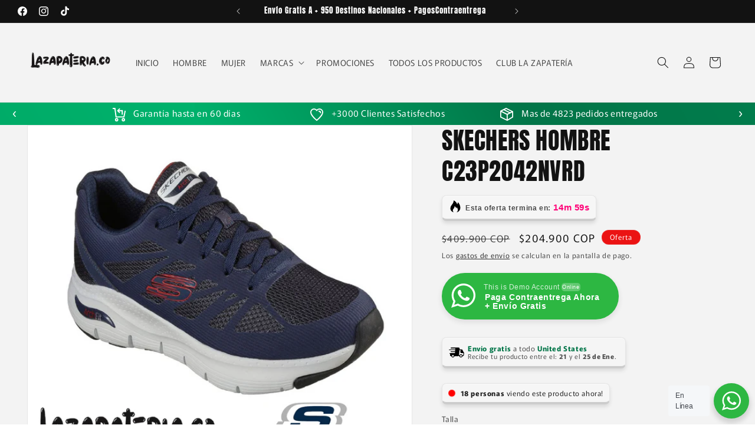

--- FILE ---
content_type: text/html; charset=utf-8
request_url: https://lazapateria.co/products/skechers-c23p2042nvrd
body_size: 60981
content:
<!doctype html>
<html class="js" lang="es">
  <head>
    <meta charset="utf-8">
    <meta http-equiv="X-UA-Compatible" content="IE=edge">
    <meta name="viewport" content="width=device-width,initial-scale=1">
    <meta name="theme-color" content="">
    <link rel="canonical" href="https://lazapateria.co/products/skechers-c23p2042nvrd"><link rel="icon" type="image/png" href="//lazapateria.co/cdn/shop/files/Logo_la_zapateria_negro.png?crop=center&height=32&v=1613762659&width=32"><link rel="preconnect" href="https://fonts.shopifycdn.com" crossorigin><title>
      SKECHERS HOMBRE C23P2042NVRD
 &ndash; LA ZAPATERIA</title>

    
      <meta name="description" content="El pago contraentrega no es aceptado para productos en promoción  SKECHERS MEMORY FOAM Si alguna vez te has probado unas Skechers Memory Foam seguro que tus pies se sintieron como tocando las nubes y si no lo has hecho nunca… ¡no esperes más, te va a encantar! Además de usarse en las deportivas, también se utiliza en a">
    

    

<meta property="og:site_name" content="LA ZAPATERIA">
<meta property="og:url" content="https://lazapateria.co/products/skechers-c23p2042nvrd">
<meta property="og:title" content="SKECHERS HOMBRE C23P2042NVRD">
<meta property="og:type" content="product">
<meta property="og:description" content="El pago contraentrega no es aceptado para productos en promoción  SKECHERS MEMORY FOAM Si alguna vez te has probado unas Skechers Memory Foam seguro que tus pies se sintieron como tocando las nubes y si no lo has hecho nunca… ¡no esperes más, te va a encantar! Además de usarse en las deportivas, también se utiliza en a"><meta property="og:image" content="http://lazapateria.co/cdn/shop/files/nvrd_c77c25b2-ab3a-4b94-a5a7-9a443acf136a.png?v=1712590741">
  <meta property="og:image:secure_url" content="https://lazapateria.co/cdn/shop/files/nvrd_c77c25b2-ab3a-4b94-a5a7-9a443acf136a.png?v=1712590741">
  <meta property="og:image:width" content="4150">
  <meta property="og:image:height" content="3675"><meta property="og:price:amount" content="204,900">
  <meta property="og:price:currency" content="COP"><meta name="twitter:card" content="summary_large_image">
<meta name="twitter:title" content="SKECHERS HOMBRE C23P2042NVRD">
<meta name="twitter:description" content="El pago contraentrega no es aceptado para productos en promoción  SKECHERS MEMORY FOAM Si alguna vez te has probado unas Skechers Memory Foam seguro que tus pies se sintieron como tocando las nubes y si no lo has hecho nunca… ¡no esperes más, te va a encantar! Además de usarse en las deportivas, también se utiliza en a">


    <script src="//lazapateria.co/cdn/shop/t/5/assets/constants.js?v=132983761750457495441755983169" defer="defer"></script>
    <script src="//lazapateria.co/cdn/shop/t/5/assets/pubsub.js?v=25310214064522200911755983170" defer="defer"></script>
    <script src="//lazapateria.co/cdn/shop/t/5/assets/global.js?v=7301445359237545521755983169" defer="defer"></script>
    <script src="//lazapateria.co/cdn/shop/t/5/assets/details-disclosure.js?v=13653116266235556501755983169" defer="defer"></script>
    <script src="//lazapateria.co/cdn/shop/t/5/assets/details-modal.js?v=25581673532751508451755983169" defer="defer"></script>
    <script src="//lazapateria.co/cdn/shop/t/5/assets/search-form.js?v=133129549252120666541755983170" defer="defer"></script><script>window.performance && window.performance.mark && window.performance.mark('shopify.content_for_header.start');</script><meta name="google-site-verification" content="MsWjmC33kDBKvug1xjVRf0hDksEmluJwTNcPstKBPk0">
<meta name="facebook-domain-verification" content="trqypyjyk8khjh8xfqpa2hxicxagmg">
<meta id="shopify-digital-wallet" name="shopify-digital-wallet" content="/44029608085/digital_wallets/dialog">
<link rel="alternate" type="application/json+oembed" href="https://lazapateria.co/products/skechers-c23p2042nvrd.oembed">
<script async="async" src="/checkouts/internal/preloads.js?locale=es-CO"></script>
<script id="shopify-features" type="application/json">{"accessToken":"9e95cc3adaf284241e05d6d2e47b5f8f","betas":["rich-media-storefront-analytics"],"domain":"lazapateria.co","predictiveSearch":true,"shopId":44029608085,"locale":"es"}</script>
<script>var Shopify = Shopify || {};
Shopify.shop = "lazapateria-co.myshopify.com";
Shopify.locale = "es";
Shopify.currency = {"active":"COP","rate":"1.0"};
Shopify.country = "CO";
Shopify.theme = {"name":"Rise","id":150731653348,"schema_name":"Rise","schema_version":"15.4.0","theme_store_id":2738,"role":"main"};
Shopify.theme.handle = "null";
Shopify.theme.style = {"id":null,"handle":null};
Shopify.cdnHost = "lazapateria.co/cdn";
Shopify.routes = Shopify.routes || {};
Shopify.routes.root = "/";</script>
<script type="module">!function(o){(o.Shopify=o.Shopify||{}).modules=!0}(window);</script>
<script>!function(o){function n(){var o=[];function n(){o.push(Array.prototype.slice.apply(arguments))}return n.q=o,n}var t=o.Shopify=o.Shopify||{};t.loadFeatures=n(),t.autoloadFeatures=n()}(window);</script>
<script id="shop-js-analytics" type="application/json">{"pageType":"product"}</script>
<script defer="defer" async type="module" src="//lazapateria.co/cdn/shopifycloud/shop-js/modules/v2/client.init-shop-cart-sync_BSQ69bm3.es.esm.js"></script>
<script defer="defer" async type="module" src="//lazapateria.co/cdn/shopifycloud/shop-js/modules/v2/chunk.common_CIqZBrE6.esm.js"></script>
<script type="module">
  await import("//lazapateria.co/cdn/shopifycloud/shop-js/modules/v2/client.init-shop-cart-sync_BSQ69bm3.es.esm.js");
await import("//lazapateria.co/cdn/shopifycloud/shop-js/modules/v2/chunk.common_CIqZBrE6.esm.js");

  window.Shopify.SignInWithShop?.initShopCartSync?.({"fedCMEnabled":true,"windoidEnabled":true});

</script>
<script>(function() {
  var isLoaded = false;
  function asyncLoad() {
    if (isLoaded) return;
    isLoaded = true;
    var urls = ["https:\/\/cdn.fera.ai\/js\/fera.placeholder.js?shop=lazapateria-co.myshopify.com","https:\/\/sales-pop.carecart.io\/lib\/salesnotifier.js?shop=lazapateria-co.myshopify.com","https:\/\/timer.good-apps.co\/storage\/js\/good_apps_timer-lazapateria-co.myshopify.com.js?ver=59\u0026shop=lazapateria-co.myshopify.com"];
    for (var i = 0; i < urls.length; i++) {
      var s = document.createElement('script');
      s.type = 'text/javascript';
      s.async = true;
      s.src = urls[i];
      var x = document.getElementsByTagName('script')[0];
      x.parentNode.insertBefore(s, x);
    }
  };
  if(window.attachEvent) {
    window.attachEvent('onload', asyncLoad);
  } else {
    window.addEventListener('load', asyncLoad, false);
  }
})();</script>
<script id="__st">var __st={"a":44029608085,"offset":-18000,"reqid":"e1ddd8a4-5c8b-40cf-ab67-8f9f838bcbf0-1768868326","pageurl":"lazapateria.co\/products\/skechers-c23p2042nvrd","u":"7743c21edd79","p":"product","rtyp":"product","rid":7594986963172};</script>
<script>window.ShopifyPaypalV4VisibilityTracking = true;</script>
<script id="captcha-bootstrap">!function(){'use strict';const t='contact',e='account',n='new_comment',o=[[t,t],['blogs',n],['comments',n],[t,'customer']],c=[[e,'customer_login'],[e,'guest_login'],[e,'recover_customer_password'],[e,'create_customer']],r=t=>t.map((([t,e])=>`form[action*='/${t}']:not([data-nocaptcha='true']) input[name='form_type'][value='${e}']`)).join(','),a=t=>()=>t?[...document.querySelectorAll(t)].map((t=>t.form)):[];function s(){const t=[...o],e=r(t);return a(e)}const i='password',u='form_key',d=['recaptcha-v3-token','g-recaptcha-response','h-captcha-response',i],f=()=>{try{return window.sessionStorage}catch{return}},m='__shopify_v',_=t=>t.elements[u];function p(t,e,n=!1){try{const o=window.sessionStorage,c=JSON.parse(o.getItem(e)),{data:r}=function(t){const{data:e,action:n}=t;return t[m]||n?{data:e,action:n}:{data:t,action:n}}(c);for(const[e,n]of Object.entries(r))t.elements[e]&&(t.elements[e].value=n);n&&o.removeItem(e)}catch(o){console.error('form repopulation failed',{error:o})}}const l='form_type',E='cptcha';function T(t){t.dataset[E]=!0}const w=window,h=w.document,L='Shopify',v='ce_forms',y='captcha';let A=!1;((t,e)=>{const n=(g='f06e6c50-85a8-45c8-87d0-21a2b65856fe',I='https://cdn.shopify.com/shopifycloud/storefront-forms-hcaptcha/ce_storefront_forms_captcha_hcaptcha.v1.5.2.iife.js',D={infoText:'Protegido por hCaptcha',privacyText:'Privacidad',termsText:'Términos'},(t,e,n)=>{const o=w[L][v],c=o.bindForm;if(c)return c(t,g,e,D).then(n);var r;o.q.push([[t,g,e,D],n]),r=I,A||(h.body.append(Object.assign(h.createElement('script'),{id:'captcha-provider',async:!0,src:r})),A=!0)});var g,I,D;w[L]=w[L]||{},w[L][v]=w[L][v]||{},w[L][v].q=[],w[L][y]=w[L][y]||{},w[L][y].protect=function(t,e){n(t,void 0,e),T(t)},Object.freeze(w[L][y]),function(t,e,n,w,h,L){const[v,y,A,g]=function(t,e,n){const i=e?o:[],u=t?c:[],d=[...i,...u],f=r(d),m=r(i),_=r(d.filter((([t,e])=>n.includes(e))));return[a(f),a(m),a(_),s()]}(w,h,L),I=t=>{const e=t.target;return e instanceof HTMLFormElement?e:e&&e.form},D=t=>v().includes(t);t.addEventListener('submit',(t=>{const e=I(t);if(!e)return;const n=D(e)&&!e.dataset.hcaptchaBound&&!e.dataset.recaptchaBound,o=_(e),c=g().includes(e)&&(!o||!o.value);(n||c)&&t.preventDefault(),c&&!n&&(function(t){try{if(!f())return;!function(t){const e=f();if(!e)return;const n=_(t);if(!n)return;const o=n.value;o&&e.removeItem(o)}(t);const e=Array.from(Array(32),(()=>Math.random().toString(36)[2])).join('');!function(t,e){_(t)||t.append(Object.assign(document.createElement('input'),{type:'hidden',name:u})),t.elements[u].value=e}(t,e),function(t,e){const n=f();if(!n)return;const o=[...t.querySelectorAll(`input[type='${i}']`)].map((({name:t})=>t)),c=[...d,...o],r={};for(const[a,s]of new FormData(t).entries())c.includes(a)||(r[a]=s);n.setItem(e,JSON.stringify({[m]:1,action:t.action,data:r}))}(t,e)}catch(e){console.error('failed to persist form',e)}}(e),e.submit())}));const S=(t,e)=>{t&&!t.dataset[E]&&(n(t,e.some((e=>e===t))),T(t))};for(const o of['focusin','change'])t.addEventListener(o,(t=>{const e=I(t);D(e)&&S(e,y())}));const B=e.get('form_key'),M=e.get(l),P=B&&M;t.addEventListener('DOMContentLoaded',(()=>{const t=y();if(P)for(const e of t)e.elements[l].value===M&&p(e,B);[...new Set([...A(),...v().filter((t=>'true'===t.dataset.shopifyCaptcha))])].forEach((e=>S(e,t)))}))}(h,new URLSearchParams(w.location.search),n,t,e,['guest_login'])})(!0,!0)}();</script>
<script integrity="sha256-4kQ18oKyAcykRKYeNunJcIwy7WH5gtpwJnB7kiuLZ1E=" data-source-attribution="shopify.loadfeatures" defer="defer" src="//lazapateria.co/cdn/shopifycloud/storefront/assets/storefront/load_feature-a0a9edcb.js" crossorigin="anonymous"></script>
<script data-source-attribution="shopify.dynamic_checkout.dynamic.init">var Shopify=Shopify||{};Shopify.PaymentButton=Shopify.PaymentButton||{isStorefrontPortableWallets:!0,init:function(){window.Shopify.PaymentButton.init=function(){};var t=document.createElement("script");t.src="https://lazapateria.co/cdn/shopifycloud/portable-wallets/latest/portable-wallets.es.js",t.type="module",document.head.appendChild(t)}};
</script>
<script data-source-attribution="shopify.dynamic_checkout.buyer_consent">
  function portableWalletsHideBuyerConsent(e){var t=document.getElementById("shopify-buyer-consent"),n=document.getElementById("shopify-subscription-policy-button");t&&n&&(t.classList.add("hidden"),t.setAttribute("aria-hidden","true"),n.removeEventListener("click",e))}function portableWalletsShowBuyerConsent(e){var t=document.getElementById("shopify-buyer-consent"),n=document.getElementById("shopify-subscription-policy-button");t&&n&&(t.classList.remove("hidden"),t.removeAttribute("aria-hidden"),n.addEventListener("click",e))}window.Shopify?.PaymentButton&&(window.Shopify.PaymentButton.hideBuyerConsent=portableWalletsHideBuyerConsent,window.Shopify.PaymentButton.showBuyerConsent=portableWalletsShowBuyerConsent);
</script>
<script>
  function portableWalletsCleanup(e){e&&e.src&&console.error("Failed to load portable wallets script "+e.src);var t=document.querySelectorAll("shopify-accelerated-checkout .shopify-payment-button__skeleton, shopify-accelerated-checkout-cart .wallet-cart-button__skeleton"),e=document.getElementById("shopify-buyer-consent");for(let e=0;e<t.length;e++)t[e].remove();e&&e.remove()}function portableWalletsNotLoadedAsModule(e){e instanceof ErrorEvent&&"string"==typeof e.message&&e.message.includes("import.meta")&&"string"==typeof e.filename&&e.filename.includes("portable-wallets")&&(window.removeEventListener("error",portableWalletsNotLoadedAsModule),window.Shopify.PaymentButton.failedToLoad=e,"loading"===document.readyState?document.addEventListener("DOMContentLoaded",window.Shopify.PaymentButton.init):window.Shopify.PaymentButton.init())}window.addEventListener("error",portableWalletsNotLoadedAsModule);
</script>

<script type="module" src="https://lazapateria.co/cdn/shopifycloud/portable-wallets/latest/portable-wallets.es.js" onError="portableWalletsCleanup(this)" crossorigin="anonymous"></script>
<script nomodule>
  document.addEventListener("DOMContentLoaded", portableWalletsCleanup);
</script>

<link id="shopify-accelerated-checkout-styles" rel="stylesheet" media="screen" href="https://lazapateria.co/cdn/shopifycloud/portable-wallets/latest/accelerated-checkout-backwards-compat.css" crossorigin="anonymous">
<style id="shopify-accelerated-checkout-cart">
        #shopify-buyer-consent {
  margin-top: 1em;
  display: inline-block;
  width: 100%;
}

#shopify-buyer-consent.hidden {
  display: none;
}

#shopify-subscription-policy-button {
  background: none;
  border: none;
  padding: 0;
  text-decoration: underline;
  font-size: inherit;
  cursor: pointer;
}

#shopify-subscription-policy-button::before {
  box-shadow: none;
}

      </style>
<script id="sections-script" data-sections="header" defer="defer" src="//lazapateria.co/cdn/shop/t/5/compiled_assets/scripts.js?5842"></script>
<script>window.performance && window.performance.mark && window.performance.mark('shopify.content_for_header.end');</script>


    <style data-shopify>
      @font-face {
  font-family: Murecho;
  font-weight: 400;
  font-style: normal;
  font-display: swap;
  src: url("//lazapateria.co/cdn/fonts/murecho/murecho_n4.48026a226f97b34dd378daf307ec4f9bcdf1dd4c.woff2") format("woff2"),
       url("//lazapateria.co/cdn/fonts/murecho/murecho_n4.62af42a5730130829855fc8b72500870b1c3928f.woff") format("woff");
}

      @font-face {
  font-family: Murecho;
  font-weight: 700;
  font-style: normal;
  font-display: swap;
  src: url("//lazapateria.co/cdn/fonts/murecho/murecho_n7.85aa37ea273eee5593712f2d3fa544d877fef839.woff2") format("woff2"),
       url("//lazapateria.co/cdn/fonts/murecho/murecho_n7.fdc74c3f8eb063037894d0a2144b94bc1eb95a6e.woff") format("woff");
}

      
      
      @font-face {
  font-family: Anton;
  font-weight: 400;
  font-style: normal;
  font-display: swap;
  src: url("//lazapateria.co/cdn/fonts/anton/anton_n4.2ba6159dc1abf4f060e423ec24adc22041130b7f.woff2") format("woff2"),
       url("//lazapateria.co/cdn/fonts/anton/anton_n4.4dfcf4cc9b33342f25e44f2b47f32840ec097e13.woff") format("woff");
}


      
        :root,
        .color-scheme-1 {
          --color-background: 255,255,255;
        
          --gradient-background: #ffffff;
        

        

        --color-foreground: 18,18,18;
        --color-background-contrast: 191,191,191;
        --color-shadow: 18,18,18;
        --color-button: 59,80,124;
        --color-button-text: 255,255,255;
        --color-secondary-button: 255,255,255;
        --color-secondary-button-text: 18,18,18;
        --color-link: 18,18,18;
        --color-badge-foreground: 18,18,18;
        --color-badge-background: 255,255,255;
        --color-badge-border: 18,18,18;
        --payment-terms-background-color: rgb(255 255 255);
      }
      
        
        .color-scheme-2 {
          --color-background: 243,243,243;
        
          --gradient-background: #f3f3f3;
        

        

        --color-foreground: 18,18,18;
        --color-background-contrast: 179,179,179;
        --color-shadow: 18,18,18;
        --color-button: 18,18,18;
        --color-button-text: 243,243,243;
        --color-secondary-button: 243,243,243;
        --color-secondary-button-text: 18,18,18;
        --color-link: 18,18,18;
        --color-badge-foreground: 18,18,18;
        --color-badge-background: 243,243,243;
        --color-badge-border: 18,18,18;
        --payment-terms-background-color: rgb(243 243 243);
      }
      
        
        .color-scheme-3 {
          --color-background: 235,19,19;
        
          --gradient-background: #eb1313;
        

        

        --color-foreground: 255,255,255;
        --color-background-contrast: 117,9,9;
        --color-shadow: 18,18,18;
        --color-button: 255,255,255;
        --color-button-text: 0,0,0;
        --color-secondary-button: 235,19,19;
        --color-secondary-button-text: 255,255,255;
        --color-link: 255,255,255;
        --color-badge-foreground: 255,255,255;
        --color-badge-background: 235,19,19;
        --color-badge-border: 255,255,255;
        --payment-terms-background-color: rgb(235 19 19);
      }
      
        
        .color-scheme-4 {
          --color-background: 18,18,18;
        
          --gradient-background: #121212;
        

        

        --color-foreground: 255,255,255;
        --color-background-contrast: 146,146,146;
        --color-shadow: 18,18,18;
        --color-button: 255,255,255;
        --color-button-text: 18,18,18;
        --color-secondary-button: 18,18,18;
        --color-secondary-button-text: 255,255,255;
        --color-link: 255,255,255;
        --color-badge-foreground: 255,255,255;
        --color-badge-background: 18,18,18;
        --color-badge-border: 255,255,255;
        --payment-terms-background-color: rgb(18 18 18);
      }
      
        
        .color-scheme-5 {
          --color-background: 18,18,18;
        
          --gradient-background: #121212;
        

        

        --color-foreground: 255,255,255;
        --color-background-contrast: 146,146,146;
        --color-shadow: 18,18,18;
        --color-button: 255,255,255;
        --color-button-text: 235,19,19;
        --color-secondary-button: 18,18,18;
        --color-secondary-button-text: 255,255,255;
        --color-link: 255,255,255;
        --color-badge-foreground: 255,255,255;
        --color-badge-background: 18,18,18;
        --color-badge-border: 255,255,255;
        --payment-terms-background-color: rgb(18 18 18);
      }
      

      body, .color-scheme-1, .color-scheme-2, .color-scheme-3, .color-scheme-4, .color-scheme-5 {
        color: rgba(var(--color-foreground), 0.75);
        background-color: rgb(var(--color-background));
      }

      :root {
        --font-body-family: Murecho, sans-serif;
        --font-body-style: normal;
        --font-body-weight: 400;
        --font-body-weight-bold: 700;

        --font-heading-family: Anton, sans-serif;
        --font-heading-style: normal;
        --font-heading-weight: 400;

        --font-body-scale: 1.0;
        --font-heading-scale: 1.0;

        --media-padding: px;
        --media-border-opacity: 0.05;
        --media-border-width: 1px;
        --media-radius: 0px;
        --media-shadow-opacity: 0.0;
        --media-shadow-horizontal-offset: 0px;
        --media-shadow-vertical-offset: 4px;
        --media-shadow-blur-radius: 5px;
        --media-shadow-visible: 0;

        --page-width: 160rem;
        --page-width-margin: 0rem;

        --product-card-image-padding: 0.0rem;
        --product-card-corner-radius: 0.0rem;
        --product-card-text-alignment: left;
        --product-card-border-width: 0.0rem;
        --product-card-border-opacity: 0.1;
        --product-card-shadow-opacity: 0.0;
        --product-card-shadow-visible: 0;
        --product-card-shadow-horizontal-offset: 0.0rem;
        --product-card-shadow-vertical-offset: 0.4rem;
        --product-card-shadow-blur-radius: 0.5rem;

        --collection-card-image-padding: 0.0rem;
        --collection-card-corner-radius: 0.0rem;
        --collection-card-text-alignment: left;
        --collection-card-border-width: 0.0rem;
        --collection-card-border-opacity: 0.1;
        --collection-card-shadow-opacity: 0.0;
        --collection-card-shadow-visible: 0;
        --collection-card-shadow-horizontal-offset: 0.0rem;
        --collection-card-shadow-vertical-offset: 0.4rem;
        --collection-card-shadow-blur-radius: 0.5rem;

        --blog-card-image-padding: 0.0rem;
        --blog-card-corner-radius: 0.0rem;
        --blog-card-text-alignment: left;
        --blog-card-border-width: 0.0rem;
        --blog-card-border-opacity: 0.1;
        --blog-card-shadow-opacity: 0.0;
        --blog-card-shadow-visible: 0;
        --blog-card-shadow-horizontal-offset: 0.0rem;
        --blog-card-shadow-vertical-offset: 0.4rem;
        --blog-card-shadow-blur-radius: 0.5rem;

        --badge-corner-radius: 4.0rem;

        --popup-border-width: 1px;
        --popup-border-opacity: 0.1;
        --popup-corner-radius: 0px;
        --popup-shadow-opacity: 0.05;
        --popup-shadow-horizontal-offset: 0px;
        --popup-shadow-vertical-offset: 4px;
        --popup-shadow-blur-radius: 5px;

        --drawer-border-width: 1px;
        --drawer-border-opacity: 0.1;
        --drawer-shadow-opacity: 0.0;
        --drawer-shadow-horizontal-offset: 0px;
        --drawer-shadow-vertical-offset: 4px;
        --drawer-shadow-blur-radius: 5px;

        --spacing-sections-desktop: 0px;
        --spacing-sections-mobile: 0px;

        --grid-desktop-vertical-spacing: 8px;
        --grid-desktop-horizontal-spacing: 8px;
        --grid-mobile-vertical-spacing: 4px;
        --grid-mobile-horizontal-spacing: 4px;

        --text-boxes-border-opacity: 0.1;
        --text-boxes-border-width: 0px;
        --text-boxes-radius: 0px;
        --text-boxes-shadow-opacity: 0.0;
        --text-boxes-shadow-visible: 0;
        --text-boxes-shadow-horizontal-offset: 0px;
        --text-boxes-shadow-vertical-offset: 4px;
        --text-boxes-shadow-blur-radius: 5px;

        --buttons-radius: 0px;
        --buttons-radius-outset: 0px;
        --buttons-border-width: 1px;
        --buttons-border-opacity: 1.0;
        --buttons-shadow-opacity: 0.0;
        --buttons-shadow-visible: 0;
        --buttons-shadow-horizontal-offset: 0px;
        --buttons-shadow-vertical-offset: 4px;
        --buttons-shadow-blur-radius: 5px;
        --buttons-border-offset: 0px;

        --inputs-radius: 0px;
        --inputs-border-width: 1px;
        --inputs-border-opacity: 0.55;
        --inputs-shadow-opacity: 0.0;
        --inputs-shadow-horizontal-offset: 0px;
        --inputs-margin-offset: 0px;
        --inputs-shadow-vertical-offset: 4px;
        --inputs-shadow-blur-radius: 5px;
        --inputs-radius-outset: 0px;

        --variant-pills-radius: 40px;
        --variant-pills-border-width: 1px;
        --variant-pills-border-opacity: 0.55;
        --variant-pills-shadow-opacity: 0.0;
        --variant-pills-shadow-horizontal-offset: 0px;
        --variant-pills-shadow-vertical-offset: 4px;
        --variant-pills-shadow-blur-radius: 5px;
      }

      *,
      *::before,
      *::after {
        box-sizing: inherit;
      }

      html {
        box-sizing: border-box;
        font-size: calc(var(--font-body-scale) * 62.5%);
        height: 100%;
      }

      body {
        display: grid;
        grid-template-rows: auto auto 1fr auto;
        grid-template-columns: 100%;
        min-height: 100%;
        margin: 0;
        font-size: 1.5rem;
        letter-spacing: 0.06rem;
        line-height: calc(1 + 0.8 / var(--font-body-scale));
        font-family: var(--font-body-family);
        font-style: var(--font-body-style);
        font-weight: var(--font-body-weight);
      }

      @media screen and (min-width: 750px) {
        body {
          font-size: 1.6rem;
        }
      }
    </style>

    <link href="//lazapateria.co/cdn/shop/t/5/assets/base.css?v=159841507637079171801755983168" rel="stylesheet" type="text/css" media="all" />
    <link rel="stylesheet" href="//lazapateria.co/cdn/shop/t/5/assets/component-cart-items.css?v=13033300910818915211755983169" media="print" onload="this.media='all'">
      <link rel="preload" as="font" href="//lazapateria.co/cdn/fonts/murecho/murecho_n4.48026a226f97b34dd378daf307ec4f9bcdf1dd4c.woff2" type="font/woff2" crossorigin>
      

      <link rel="preload" as="font" href="//lazapateria.co/cdn/fonts/anton/anton_n4.2ba6159dc1abf4f060e423ec24adc22041130b7f.woff2" type="font/woff2" crossorigin>
      
<link
        rel="stylesheet"
        href="//lazapateria.co/cdn/shop/t/5/assets/component-predictive-search.css?v=118923337488134913561755983169"
        media="print"
        onload="this.media='all'"
      ><script>
      if (Shopify.designMode) {
        document.documentElement.classList.add('shopify-design-mode');
      }
    </script>
  <!-- BEGIN app block: shopify://apps/judge-me-reviews/blocks/judgeme_core/61ccd3b1-a9f2-4160-9fe9-4fec8413e5d8 --><!-- Start of Judge.me Core -->






<link rel="dns-prefetch" href="https://cdnwidget.judge.me">
<link rel="dns-prefetch" href="https://cdn.judge.me">
<link rel="dns-prefetch" href="https://cdn1.judge.me">
<link rel="dns-prefetch" href="https://api.judge.me">

<script data-cfasync='false' class='jdgm-settings-script'>window.jdgmSettings={"pagination":5,"disable_web_reviews":false,"badge_no_review_text":"Sin reseñas","badge_n_reviews_text":"{{ n }} reseña/reseñas","badge_star_color":"#EDC000","hide_badge_preview_if_no_reviews":true,"badge_hide_text":false,"enforce_center_preview_badge":false,"widget_title":"Reseñas de Clientes","widget_open_form_text":"Escribir una reseña","widget_close_form_text":"Cancelar reseña","widget_refresh_page_text":"Actualizar página","widget_summary_text":"Basado en {{ number_of_reviews }} reseña/reseñas","widget_no_review_text":"Sé el primero en escribir una reseña","widget_name_field_text":"Nombre","widget_verified_name_field_text":"Nombre Verificado (público)","widget_name_placeholder_text":"Nombre","widget_required_field_error_text":"Este campo es obligatorio.","widget_email_field_text":"Dirección de correo electrónico","widget_verified_email_field_text":"Correo electrónico Verificado (privado, no se puede editar)","widget_email_placeholder_text":"Tu dirección de correo electrónico","widget_email_field_error_text":"Por favor, ingresa una dirección de correo electrónico válida.","widget_rating_field_text":"Calificación","widget_review_title_field_text":"Título de la Reseña","widget_review_title_placeholder_text":"Da un título a tu reseña","widget_review_body_field_text":"Contenido de la reseña","widget_review_body_placeholder_text":"Empieza a escribir aquí...","widget_pictures_field_text":"Imagen/Video (opcional)","widget_submit_review_text":"Enviar Reseña","widget_submit_verified_review_text":"Enviar Reseña Verificada","widget_submit_success_msg_with_auto_publish":"¡Gracias! Por favor, actualiza la página en unos momentos para ver tu reseña. Puedes eliminar o editar tu reseña iniciando sesión en \u003ca href='https://judge.me/login' target='_blank' rel='nofollow noopener'\u003eJudge.me\u003c/a\u003e","widget_submit_success_msg_no_auto_publish":"¡Gracias! Tu reseña se publicará tan pronto como sea aprobada por el administrador de la tienda. Puedes eliminar o editar tu reseña iniciando sesión en \u003ca href='https://judge.me/login' target='_blank' rel='nofollow noopener'\u003eJudge.me\u003c/a\u003e","widget_show_default_reviews_out_of_total_text":"Mostrando {{ n_reviews_shown }} de {{ n_reviews }} reseñas.","widget_show_all_link_text":"Mostrar todas","widget_show_less_link_text":"Mostrar menos","widget_author_said_text":"{{ reviewer_name }} dijo:","widget_days_text":"hace {{ n }} día/días","widget_weeks_text":"hace {{ n }} semana/semanas","widget_months_text":"hace {{ n }} mes/meses","widget_years_text":"hace {{ n }} año/años","widget_yesterday_text":"Ayer","widget_today_text":"Hoy","widget_replied_text":"\u003e\u003e {{ shop_name }} respondió:","widget_read_more_text":"Leer más","widget_reviewer_name_as_initial":"","widget_rating_filter_color":"#fbcd0a","widget_rating_filter_see_all_text":"Ver todas las reseñas","widget_sorting_most_recent_text":"Más Recientes","widget_sorting_highest_rating_text":"Mayor Calificación","widget_sorting_lowest_rating_text":"Menor Calificación","widget_sorting_with_pictures_text":"Solo Imágenes","widget_sorting_most_helpful_text":"Más Útiles","widget_open_question_form_text":"Hacer una pregunta","widget_reviews_subtab_text":"Reseñas","widget_questions_subtab_text":"Preguntas","widget_question_label_text":"Pregunta","widget_answer_label_text":"Respuesta","widget_question_placeholder_text":"Escribe tu pregunta aquí","widget_submit_question_text":"Enviar Pregunta","widget_question_submit_success_text":"¡Gracias por tu pregunta! Te notificaremos una vez que sea respondida.","widget_star_color":"#EDC000","verified_badge_text":"Verificado","verified_badge_bg_color":"","verified_badge_text_color":"","verified_badge_placement":"left-of-reviewer-name","widget_review_max_height":"","widget_hide_border":false,"widget_social_share":false,"widget_thumb":false,"widget_review_location_show":false,"widget_location_format":"","all_reviews_include_out_of_store_products":true,"all_reviews_out_of_store_text":"(fuera de la tienda)","all_reviews_pagination":100,"all_reviews_product_name_prefix_text":"sobre","enable_review_pictures":false,"enable_question_anwser":false,"widget_theme":"default","review_date_format":"mm/dd/yyyy","default_sort_method":"most-recent","widget_product_reviews_subtab_text":"Reseñas de Productos","widget_shop_reviews_subtab_text":"Reseñas de la Tienda","widget_other_products_reviews_text":"Reseñas para otros productos","widget_store_reviews_subtab_text":"Reseñas de la tienda","widget_no_store_reviews_text":"Esta tienda no ha recibido ninguna reseña todavía","widget_web_restriction_product_reviews_text":"Este producto no ha recibido ninguna reseña todavía","widget_no_items_text":"No se encontraron elementos","widget_show_more_text":"Mostrar más","widget_write_a_store_review_text":"Escribir una Reseña de la Tienda","widget_other_languages_heading":"Reseñas en Otros Idiomas","widget_translate_review_text":"Traducir reseña a {{ language }}","widget_translating_review_text":"Traduciendo...","widget_show_original_translation_text":"Mostrar original ({{ language }})","widget_translate_review_failed_text":"No se pudo traducir la reseña.","widget_translate_review_retry_text":"Reintentar","widget_translate_review_try_again_later_text":"Intentar más tarde","show_product_url_for_grouped_product":false,"widget_sorting_pictures_first_text":"Imágenes Primero","show_pictures_on_all_rev_page_mobile":false,"show_pictures_on_all_rev_page_desktop":false,"floating_tab_hide_mobile_install_preference":false,"floating_tab_button_name":"★ Reseñas","floating_tab_title":"Deja que los clientes hablen por nosotros","floating_tab_button_color":"","floating_tab_button_background_color":"","floating_tab_url":"","floating_tab_url_enabled":false,"floating_tab_tab_style":"text","all_reviews_text_badge_text":"Los clientes nos califican {{ shop.metafields.judgeme.all_reviews_rating | round: 1 }}/5 basado en {{ shop.metafields.judgeme.all_reviews_count }} reseñas.","all_reviews_text_badge_text_branded_style":"{{ shop.metafields.judgeme.all_reviews_rating | round: 1 }} de 5 estrellas basado en {{ shop.metafields.judgeme.all_reviews_count }} reseñas","is_all_reviews_text_badge_a_link":false,"show_stars_for_all_reviews_text_badge":false,"all_reviews_text_badge_url":"","all_reviews_text_style":"text","all_reviews_text_color_style":"judgeme_brand_color","all_reviews_text_color":"#108474","all_reviews_text_show_jm_brand":true,"featured_carousel_show_header":true,"featured_carousel_title":"Deja que los clientes hablen por nosotros","testimonials_carousel_title":"Los clientes nos dicen","videos_carousel_title":"Historias de clientes reales","cards_carousel_title":"Los clientes nos dicen","featured_carousel_count_text":"de {{ n }} reseñas","featured_carousel_add_link_to_all_reviews_page":false,"featured_carousel_url":"","featured_carousel_show_images":true,"featured_carousel_autoslide_interval":5,"featured_carousel_arrows_on_the_sides":true,"featured_carousel_height":250,"featured_carousel_width":80,"featured_carousel_image_size":0,"featured_carousel_image_height":250,"featured_carousel_arrow_color":"#eeeeee","verified_count_badge_style":"vintage","verified_count_badge_orientation":"horizontal","verified_count_badge_color_style":"judgeme_brand_color","verified_count_badge_color":"#108474","is_verified_count_badge_a_link":false,"verified_count_badge_url":"","verified_count_badge_show_jm_brand":true,"widget_rating_preset_default":5,"widget_first_sub_tab":"product-reviews","widget_show_histogram":true,"widget_histogram_use_custom_color":false,"widget_pagination_use_custom_color":false,"widget_star_use_custom_color":false,"widget_verified_badge_use_custom_color":false,"widget_write_review_use_custom_color":false,"picture_reminder_submit_button":"Upload Pictures","enable_review_videos":false,"mute_video_by_default":false,"widget_sorting_videos_first_text":"Videos Primero","widget_review_pending_text":"Pendiente","featured_carousel_items_for_large_screen":3,"social_share_options_order":"Facebook,Twitter","remove_microdata_snippet":true,"disable_json_ld":false,"enable_json_ld_products":false,"preview_badge_show_question_text":false,"preview_badge_no_question_text":"Sin preguntas","preview_badge_n_question_text":"{{ number_of_questions }} pregunta/preguntas","qa_badge_show_icon":false,"qa_badge_position":"same-row","remove_judgeme_branding":false,"widget_add_search_bar":false,"widget_search_bar_placeholder":"Buscar","widget_sorting_verified_only_text":"Solo verificadas","featured_carousel_theme":"default","featured_carousel_show_rating":true,"featured_carousel_show_title":true,"featured_carousel_show_body":true,"featured_carousel_show_date":true,"featured_carousel_show_reviewer":true,"featured_carousel_show_product":true,"featured_carousel_header_background_color":"#108474","featured_carousel_header_text_color":"#ffffff","featured_carousel_name_product_separator":"reviewed","featured_carousel_full_star_background":"#108474","featured_carousel_empty_star_background":"#dadada","featured_carousel_vertical_theme_background":"#f9fafb","featured_carousel_verified_badge_enable":false,"featured_carousel_verified_badge_color":"#108474","featured_carousel_border_style":"round","featured_carousel_review_line_length_limit":3,"featured_carousel_more_reviews_button_text":"Leer más reseñas","featured_carousel_view_product_button_text":"Ver producto","all_reviews_page_load_reviews_on":"scroll","all_reviews_page_load_more_text":"Cargar Más Reseñas","disable_fb_tab_reviews":false,"enable_ajax_cdn_cache":false,"widget_public_name_text":"mostrado públicamente como","default_reviewer_name":"John Smith","default_reviewer_name_has_non_latin":true,"widget_reviewer_anonymous":"Anónimo","medals_widget_title":"Medallas de Reseñas Judge.me","medals_widget_background_color":"#f9fafb","medals_widget_position":"footer_all_pages","medals_widget_border_color":"#f9fafb","medals_widget_verified_text_position":"left","medals_widget_use_monochromatic_version":false,"medals_widget_elements_color":"#108474","show_reviewer_avatar":true,"widget_invalid_yt_video_url_error_text":"No es una URL de video de YouTube","widget_max_length_field_error_text":"Por favor, ingresa no más de {0} caracteres.","widget_show_country_flag":false,"widget_show_collected_via_shop_app":true,"widget_verified_by_shop_badge_style":"light","widget_verified_by_shop_text":"Verificado por la Tienda","widget_show_photo_gallery":true,"widget_load_with_code_splitting":true,"widget_ugc_install_preference":false,"widget_ugc_title":"Hecho por nosotros, Compartido por ti","widget_ugc_subtitle":"Etiquétanos para ver tu imagen destacada en nuestra página","widget_ugc_arrows_color":"#ffffff","widget_ugc_primary_button_text":"Comprar Ahora","widget_ugc_primary_button_background_color":"#108474","widget_ugc_primary_button_text_color":"#ffffff","widget_ugc_primary_button_border_width":"0","widget_ugc_primary_button_border_style":"none","widget_ugc_primary_button_border_color":"#108474","widget_ugc_primary_button_border_radius":"25","widget_ugc_secondary_button_text":"Cargar Más","widget_ugc_secondary_button_background_color":"#ffffff","widget_ugc_secondary_button_text_color":"#108474","widget_ugc_secondary_button_border_width":"2","widget_ugc_secondary_button_border_style":"solid","widget_ugc_secondary_button_border_color":"#108474","widget_ugc_secondary_button_border_radius":"25","widget_ugc_reviews_button_text":"Ver Reseñas","widget_ugc_reviews_button_background_color":"#ffffff","widget_ugc_reviews_button_text_color":"#108474","widget_ugc_reviews_button_border_width":"2","widget_ugc_reviews_button_border_style":"solid","widget_ugc_reviews_button_border_color":"#108474","widget_ugc_reviews_button_border_radius":"25","widget_ugc_reviews_button_link_to":"judgeme-reviews-page","widget_ugc_show_post_date":true,"widget_ugc_max_width":"800","widget_rating_metafield_value_type":true,"widget_primary_color":"#108474","widget_enable_secondary_color":false,"widget_secondary_color":"#edf5f5","widget_summary_average_rating_text":"{{ average_rating }} de 5","widget_media_grid_title":"Fotos y videos de clientes","widget_media_grid_see_more_text":"Ver más","widget_round_style":false,"widget_show_product_medals":true,"widget_verified_by_judgeme_text":"Verificado por Judge.me","widget_show_store_medals":true,"widget_verified_by_judgeme_text_in_store_medals":"Verificado por Judge.me","widget_media_field_exceed_quantity_message":"Lo sentimos, solo podemos aceptar {{ max_media }} para una reseña.","widget_media_field_exceed_limit_message":"{{ file_name }} es demasiado grande, por favor selecciona un {{ media_type }} menor a {{ size_limit }}MB.","widget_review_submitted_text":"¡Reseña Enviada!","widget_question_submitted_text":"¡Pregunta Enviada!","widget_close_form_text_question":"Cancelar","widget_write_your_answer_here_text":"Escribe tu respuesta aquí","widget_enabled_branded_link":true,"widget_show_collected_by_judgeme":true,"widget_reviewer_name_color":"","widget_write_review_text_color":"","widget_write_review_bg_color":"","widget_collected_by_judgeme_text":"recopilado por Judge.me","widget_pagination_type":"standard","widget_load_more_text":"Cargar Más","widget_load_more_color":"#108474","widget_full_review_text":"Reseña Completa","widget_read_more_reviews_text":"Leer Más Reseñas","widget_read_questions_text":"Leer Preguntas","widget_questions_and_answers_text":"Preguntas y Respuestas","widget_verified_by_text":"Verificado por","widget_verified_text":"Verificado","widget_number_of_reviews_text":"{{ number_of_reviews }} reseñas","widget_back_button_text":"Atrás","widget_next_button_text":"Siguiente","widget_custom_forms_filter_button":"Filtros","custom_forms_style":"vertical","widget_show_review_information":false,"how_reviews_are_collected":"¿Cómo se recopilan las reseñas?","widget_show_review_keywords":false,"widget_gdpr_statement":"Cómo usamos tus datos: Solo te contactaremos sobre la reseña que dejaste, y solo si es necesario. Al enviar tu reseña, aceptas los \u003ca href='https://judge.me/terms' target='_blank' rel='nofollow noopener'\u003etérminos\u003c/a\u003e, \u003ca href='https://judge.me/privacy' target='_blank' rel='nofollow noopener'\u003eprivacidad\u003c/a\u003e y \u003ca href='https://judge.me/content-policy' target='_blank' rel='nofollow noopener'\u003epolíticas de contenido\u003c/a\u003e de Judge.me.","widget_multilingual_sorting_enabled":false,"widget_translate_review_content_enabled":false,"widget_translate_review_content_method":"manual","popup_widget_review_selection":"automatically_with_pictures","popup_widget_round_border_style":true,"popup_widget_show_title":true,"popup_widget_show_body":true,"popup_widget_show_reviewer":false,"popup_widget_show_product":true,"popup_widget_show_pictures":true,"popup_widget_use_review_picture":true,"popup_widget_show_on_home_page":true,"popup_widget_show_on_product_page":true,"popup_widget_show_on_collection_page":true,"popup_widget_show_on_cart_page":true,"popup_widget_position":"bottom_left","popup_widget_first_review_delay":5,"popup_widget_duration":5,"popup_widget_interval":5,"popup_widget_review_count":5,"popup_widget_hide_on_mobile":true,"review_snippet_widget_round_border_style":true,"review_snippet_widget_card_color":"#FFFFFF","review_snippet_widget_slider_arrows_background_color":"#FFFFFF","review_snippet_widget_slider_arrows_color":"#000000","review_snippet_widget_star_color":"#108474","show_product_variant":false,"all_reviews_product_variant_label_text":"Variante: ","widget_show_verified_branding":false,"widget_ai_summary_title":"Los clientes dicen","widget_ai_summary_disclaimer":"Resumen de reseñas impulsado por IA basado en reseñas recientes de clientes","widget_show_ai_summary":false,"widget_show_ai_summary_bg":false,"widget_show_review_title_input":true,"redirect_reviewers_invited_via_email":"review_widget","request_store_review_after_product_review":false,"request_review_other_products_in_order":false,"review_form_color_scheme":"default","review_form_corner_style":"square","review_form_star_color":{},"review_form_text_color":"#333333","review_form_background_color":"#ffffff","review_form_field_background_color":"#fafafa","review_form_button_color":{},"review_form_button_text_color":"#ffffff","review_form_modal_overlay_color":"#000000","review_content_screen_title_text":"¿Cómo calificarías este producto?","review_content_introduction_text":"Nos encantaría que compartieras un poco sobre tu experiencia.","store_review_form_title_text":"¿Cómo calificarías esta tienda?","store_review_form_introduction_text":"Nos encantaría que compartieras un poco sobre tu experiencia.","show_review_guidance_text":true,"one_star_review_guidance_text":"Pobre","five_star_review_guidance_text":"Excelente","customer_information_screen_title_text":"Sobre ti","customer_information_introduction_text":"Por favor, cuéntanos más sobre ti.","custom_questions_screen_title_text":"Tu experiencia en más detalle","custom_questions_introduction_text":"Aquí hay algunas preguntas para ayudarnos a entender más sobre tu experiencia.","review_submitted_screen_title_text":"¡Gracias por tu reseña!","review_submitted_screen_thank_you_text":"La estamos procesando y aparecerá en la tienda pronto.","review_submitted_screen_email_verification_text":"Por favor, confirma tu correo electrónico haciendo clic en el enlace que acabamos de enviarte. Esto nos ayuda a mantener las reseñas auténticas.","review_submitted_request_store_review_text":"¿Te gustaría compartir tu experiencia de compra con nosotros?","review_submitted_review_other_products_text":"¿Te gustaría reseñar estos productos?","store_review_screen_title_text":"¿Te gustaría compartir tu experiencia de compra con nosotros?","store_review_introduction_text":"Valoramos tu opinión y la utilizamos para mejorar. Por favor, comparte cualquier pensamiento o sugerencia que tengas.","reviewer_media_screen_title_picture_text":"Compartir una foto","reviewer_media_introduction_picture_text":"Sube una foto para apoyar tu reseña.","reviewer_media_screen_title_video_text":"Compartir un video","reviewer_media_introduction_video_text":"Sube un video para apoyar tu reseña.","reviewer_media_screen_title_picture_or_video_text":"Compartir una foto o video","reviewer_media_introduction_picture_or_video_text":"Sube una foto o video para apoyar tu reseña.","reviewer_media_youtube_url_text":"Pega tu URL de Youtube aquí","advanced_settings_next_step_button_text":"Siguiente","advanced_settings_close_review_button_text":"Cerrar","modal_write_review_flow":false,"write_review_flow_required_text":"Obligatorio","write_review_flow_privacy_message_text":"Respetamos tu privacidad.","write_review_flow_anonymous_text":"Reseña como anónimo","write_review_flow_visibility_text":"No será visible para otros clientes.","write_review_flow_multiple_selection_help_text":"Selecciona tantos como quieras","write_review_flow_single_selection_help_text":"Selecciona una opción","write_review_flow_required_field_error_text":"Este campo es obligatorio","write_review_flow_invalid_email_error_text":"Por favor ingresa una dirección de correo válida","write_review_flow_max_length_error_text":"Máx. {{ max_length }} caracteres.","write_review_flow_media_upload_text":"\u003cb\u003eHaz clic para subir\u003c/b\u003e o arrastrar y soltar","write_review_flow_gdpr_statement":"Solo te contactaremos sobre tu reseña si es necesario. Al enviar tu reseña, aceptas nuestros \u003ca href='https://judge.me/terms' target='_blank' rel='nofollow noopener'\u003etérminos y condiciones\u003c/a\u003e y \u003ca href='https://judge.me/privacy' target='_blank' rel='nofollow noopener'\u003epolítica de privacidad\u003c/a\u003e.","rating_only_reviews_enabled":false,"show_negative_reviews_help_screen":false,"new_review_flow_help_screen_rating_threshold":3,"negative_review_resolution_screen_title_text":"Cuéntanos más","negative_review_resolution_text":"Tu experiencia es importante para nosotros. Si hubo problemas con tu compra, estamos aquí para ayudar. No dudes en contactarnos, nos encantaría la oportunidad de arreglar las cosas.","negative_review_resolution_button_text":"Contáctanos","negative_review_resolution_proceed_with_review_text":"Deja una reseña","negative_review_resolution_subject":"Problema con la compra de {{ shop_name }}.{{ order_name }}","preview_badge_collection_page_install_status":false,"widget_review_custom_css":"","preview_badge_custom_css":"","preview_badge_stars_count":"5-stars","featured_carousel_custom_css":"","floating_tab_custom_css":"","all_reviews_widget_custom_css":"","medals_widget_custom_css":"","verified_badge_custom_css":"","all_reviews_text_custom_css":"","transparency_badges_collected_via_store_invite":false,"transparency_badges_from_another_provider":false,"transparency_badges_collected_from_store_visitor":false,"transparency_badges_collected_by_verified_review_provider":false,"transparency_badges_earned_reward":false,"transparency_badges_collected_via_store_invite_text":"Reseña recopilada a través de una invitación al negocio","transparency_badges_from_another_provider_text":"Reseña recopilada de otro proveedor","transparency_badges_collected_from_store_visitor_text":"Reseña recopilada de un visitante del negocio","transparency_badges_written_in_google_text":"Reseña escrita en Google","transparency_badges_written_in_etsy_text":"Reseña escrita en Etsy","transparency_badges_written_in_shop_app_text":"Reseña escrita en Shop App","transparency_badges_earned_reward_text":"Reseña ganó una recompensa para una futura compra","product_review_widget_per_page":10,"widget_store_review_label_text":"Reseña de la tienda","checkout_comment_extension_title_on_product_page":"Customer Comments","checkout_comment_extension_num_latest_comment_show":5,"checkout_comment_extension_format":"name_and_timestamp","checkout_comment_customer_name":"last_initial","checkout_comment_comment_notification":true,"preview_badge_collection_page_install_preference":true,"preview_badge_home_page_install_preference":true,"preview_badge_product_page_install_preference":true,"review_widget_install_preference":"","review_carousel_install_preference":false,"floating_reviews_tab_install_preference":"none","verified_reviews_count_badge_install_preference":false,"all_reviews_text_install_preference":false,"review_widget_best_location":false,"judgeme_medals_install_preference":false,"review_widget_revamp_enabled":false,"review_widget_qna_enabled":false,"review_widget_header_theme":"minimal","review_widget_widget_title_enabled":true,"review_widget_header_text_size":"medium","review_widget_header_text_weight":"regular","review_widget_average_rating_style":"compact","review_widget_bar_chart_enabled":true,"review_widget_bar_chart_type":"numbers","review_widget_bar_chart_style":"standard","review_widget_expanded_media_gallery_enabled":false,"review_widget_reviews_section_theme":"standard","review_widget_image_style":"thumbnails","review_widget_review_image_ratio":"square","review_widget_stars_size":"medium","review_widget_verified_badge":"standard_text","review_widget_review_title_text_size":"medium","review_widget_review_text_size":"medium","review_widget_review_text_length":"medium","review_widget_number_of_columns_desktop":3,"review_widget_carousel_transition_speed":5,"review_widget_custom_questions_answers_display":"always","review_widget_button_text_color":"#FFFFFF","review_widget_text_color":"#000000","review_widget_lighter_text_color":"#7B7B7B","review_widget_corner_styling":"soft","review_widget_review_word_singular":"reseña","review_widget_review_word_plural":"reseñas","review_widget_voting_label":"¿Útil?","review_widget_shop_reply_label":"Respuesta de {{ shop_name }}:","review_widget_filters_title":"Filtros","qna_widget_question_word_singular":"Pregunta","qna_widget_question_word_plural":"Preguntas","qna_widget_answer_reply_label":"Respuesta de {{ answerer_name }}:","qna_content_screen_title_text":"Preguntar sobre este producto","qna_widget_question_required_field_error_text":"Por favor, ingrese su pregunta.","qna_widget_flow_gdpr_statement":"Solo te contactaremos sobre tu pregunta si es necesario. Al enviar tu pregunta, aceptas nuestros \u003ca href='https://judge.me/terms' target='_blank' rel='nofollow noopener'\u003etérminos y condiciones\u003c/a\u003e y \u003ca href='https://judge.me/privacy' target='_blank' rel='nofollow noopener'\u003epolítica de privacidad\u003c/a\u003e.","qna_widget_question_submitted_text":"¡Gracias por tu pregunta!","qna_widget_close_form_text_question":"Cerrar","qna_widget_question_submit_success_text":"Te informaremos por correo electrónico cuando te respondamos tu pregunta.","all_reviews_widget_v2025_enabled":false,"all_reviews_widget_v2025_header_theme":"default","all_reviews_widget_v2025_widget_title_enabled":true,"all_reviews_widget_v2025_header_text_size":"medium","all_reviews_widget_v2025_header_text_weight":"regular","all_reviews_widget_v2025_average_rating_style":"compact","all_reviews_widget_v2025_bar_chart_enabled":true,"all_reviews_widget_v2025_bar_chart_type":"numbers","all_reviews_widget_v2025_bar_chart_style":"standard","all_reviews_widget_v2025_expanded_media_gallery_enabled":false,"all_reviews_widget_v2025_show_store_medals":true,"all_reviews_widget_v2025_show_photo_gallery":true,"all_reviews_widget_v2025_show_review_keywords":false,"all_reviews_widget_v2025_show_ai_summary":false,"all_reviews_widget_v2025_show_ai_summary_bg":false,"all_reviews_widget_v2025_add_search_bar":false,"all_reviews_widget_v2025_default_sort_method":"most-recent","all_reviews_widget_v2025_reviews_per_page":10,"all_reviews_widget_v2025_reviews_section_theme":"default","all_reviews_widget_v2025_image_style":"thumbnails","all_reviews_widget_v2025_review_image_ratio":"square","all_reviews_widget_v2025_stars_size":"medium","all_reviews_widget_v2025_verified_badge":"bold_badge","all_reviews_widget_v2025_review_title_text_size":"medium","all_reviews_widget_v2025_review_text_size":"medium","all_reviews_widget_v2025_review_text_length":"medium","all_reviews_widget_v2025_number_of_columns_desktop":3,"all_reviews_widget_v2025_carousel_transition_speed":5,"all_reviews_widget_v2025_custom_questions_answers_display":"always","all_reviews_widget_v2025_show_product_variant":false,"all_reviews_widget_v2025_show_reviewer_avatar":true,"all_reviews_widget_v2025_reviewer_name_as_initial":"","all_reviews_widget_v2025_review_location_show":false,"all_reviews_widget_v2025_location_format":"","all_reviews_widget_v2025_show_country_flag":false,"all_reviews_widget_v2025_verified_by_shop_badge_style":"light","all_reviews_widget_v2025_social_share":false,"all_reviews_widget_v2025_social_share_options_order":"Facebook,Twitter,LinkedIn,Pinterest","all_reviews_widget_v2025_pagination_type":"standard","all_reviews_widget_v2025_button_text_color":"#FFFFFF","all_reviews_widget_v2025_text_color":"#000000","all_reviews_widget_v2025_lighter_text_color":"#7B7B7B","all_reviews_widget_v2025_corner_styling":"soft","all_reviews_widget_v2025_title":"Reseñas de clientes","all_reviews_widget_v2025_ai_summary_title":"Los clientes dicen sobre esta tienda","all_reviews_widget_v2025_no_review_text":"Sé el primero en escribir una reseña","platform":"shopify","branding_url":"https://app.judge.me/reviews/stores/lazapateria.co","branding_text":"Desarrollado por Judge.me","locale":"en","reply_name":"LA ZAPATERIA","widget_version":"3.0","footer":true,"autopublish":true,"review_dates":true,"enable_custom_form":false,"shop_use_review_site":true,"shop_locale":"es","enable_multi_locales_translations":false,"show_review_title_input":true,"review_verification_email_status":"always","can_be_branded":true,"reply_name_text":"LA ZAPATERIA"};</script> <style class='jdgm-settings-style'>﻿.jdgm-xx{left:0}:root{--jdgm-primary-color: #108474;--jdgm-secondary-color: rgba(16,132,116,0.1);--jdgm-star-color: #EDC000;--jdgm-write-review-text-color: white;--jdgm-write-review-bg-color: #108474;--jdgm-paginate-color: #108474;--jdgm-border-radius: 0;--jdgm-reviewer-name-color: #108474}.jdgm-histogram__bar-content{background-color:#108474}.jdgm-rev[data-verified-buyer=true] .jdgm-rev__icon.jdgm-rev__icon:after,.jdgm-rev__buyer-badge.jdgm-rev__buyer-badge{color:white;background-color:#108474}.jdgm-review-widget--small .jdgm-gallery.jdgm-gallery .jdgm-gallery__thumbnail-link:nth-child(8) .jdgm-gallery__thumbnail-wrapper.jdgm-gallery__thumbnail-wrapper:before{content:"Ver más"}@media only screen and (min-width: 768px){.jdgm-gallery.jdgm-gallery .jdgm-gallery__thumbnail-link:nth-child(8) .jdgm-gallery__thumbnail-wrapper.jdgm-gallery__thumbnail-wrapper:before{content:"Ver más"}}.jdgm-preview-badge .jdgm-star.jdgm-star{color:#EDC000}.jdgm-prev-badge[data-average-rating='0.00']{display:none !important}.jdgm-author-all-initials{display:none !important}.jdgm-author-last-initial{display:none !important}.jdgm-rev-widg__title{visibility:hidden}.jdgm-rev-widg__summary-text{visibility:hidden}.jdgm-prev-badge__text{visibility:hidden}.jdgm-rev__prod-link-prefix:before{content:'sobre'}.jdgm-rev__variant-label:before{content:'Variante: '}.jdgm-rev__out-of-store-text:before{content:'(fuera de la tienda)'}@media only screen and (min-width: 768px){.jdgm-rev__pics .jdgm-rev_all-rev-page-picture-separator,.jdgm-rev__pics .jdgm-rev__product-picture{display:none}}@media only screen and (max-width: 768px){.jdgm-rev__pics .jdgm-rev_all-rev-page-picture-separator,.jdgm-rev__pics .jdgm-rev__product-picture{display:none}}.jdgm-review-widget[data-from-snippet="true"]{display:none !important}.jdgm-verified-count-badget[data-from-snippet="true"]{display:none !important}.jdgm-carousel-wrapper[data-from-snippet="true"]{display:none !important}.jdgm-all-reviews-text[data-from-snippet="true"]{display:none !important}.jdgm-medals-section[data-from-snippet="true"]{display:none !important}.jdgm-ugc-media-wrapper[data-from-snippet="true"]{display:none !important}.jdgm-rev__transparency-badge[data-badge-type="review_collected_via_store_invitation"]{display:none !important}.jdgm-rev__transparency-badge[data-badge-type="review_collected_from_another_provider"]{display:none !important}.jdgm-rev__transparency-badge[data-badge-type="review_collected_from_store_visitor"]{display:none !important}.jdgm-rev__transparency-badge[data-badge-type="review_written_in_etsy"]{display:none !important}.jdgm-rev__transparency-badge[data-badge-type="review_written_in_google_business"]{display:none !important}.jdgm-rev__transparency-badge[data-badge-type="review_written_in_shop_app"]{display:none !important}.jdgm-rev__transparency-badge[data-badge-type="review_earned_for_future_purchase"]{display:none !important}.jdgm-review-snippet-widget .jdgm-rev-snippet-widget__cards-container .jdgm-rev-snippet-card{border-radius:8px;background:#fff}.jdgm-review-snippet-widget .jdgm-rev-snippet-widget__cards-container .jdgm-rev-snippet-card__rev-rating .jdgm-star{color:#108474}.jdgm-review-snippet-widget .jdgm-rev-snippet-widget__prev-btn,.jdgm-review-snippet-widget .jdgm-rev-snippet-widget__next-btn{border-radius:50%;background:#fff}.jdgm-review-snippet-widget .jdgm-rev-snippet-widget__prev-btn>svg,.jdgm-review-snippet-widget .jdgm-rev-snippet-widget__next-btn>svg{fill:#000}.jdgm-full-rev-modal.rev-snippet-widget .jm-mfp-container .jm-mfp-content,.jdgm-full-rev-modal.rev-snippet-widget .jm-mfp-container .jdgm-full-rev__icon,.jdgm-full-rev-modal.rev-snippet-widget .jm-mfp-container .jdgm-full-rev__pic-img,.jdgm-full-rev-modal.rev-snippet-widget .jm-mfp-container .jdgm-full-rev__reply{border-radius:8px}.jdgm-full-rev-modal.rev-snippet-widget .jm-mfp-container .jdgm-full-rev[data-verified-buyer="true"] .jdgm-full-rev__icon::after{border-radius:8px}.jdgm-full-rev-modal.rev-snippet-widget .jm-mfp-container .jdgm-full-rev .jdgm-rev__buyer-badge{border-radius:calc( 8px / 2 )}.jdgm-full-rev-modal.rev-snippet-widget .jm-mfp-container .jdgm-full-rev .jdgm-full-rev__replier::before{content:'LA ZAPATERIA'}.jdgm-full-rev-modal.rev-snippet-widget .jm-mfp-container .jdgm-full-rev .jdgm-full-rev__product-button{border-radius:calc( 8px * 6 )}
</style> <style class='jdgm-settings-style'></style>

  
  
  
  <style class='jdgm-miracle-styles'>
  @-webkit-keyframes jdgm-spin{0%{-webkit-transform:rotate(0deg);-ms-transform:rotate(0deg);transform:rotate(0deg)}100%{-webkit-transform:rotate(359deg);-ms-transform:rotate(359deg);transform:rotate(359deg)}}@keyframes jdgm-spin{0%{-webkit-transform:rotate(0deg);-ms-transform:rotate(0deg);transform:rotate(0deg)}100%{-webkit-transform:rotate(359deg);-ms-transform:rotate(359deg);transform:rotate(359deg)}}@font-face{font-family:'JudgemeStar';src:url("[data-uri]") format("woff");font-weight:normal;font-style:normal}.jdgm-star{font-family:'JudgemeStar';display:inline !important;text-decoration:none !important;padding:0 4px 0 0 !important;margin:0 !important;font-weight:bold;opacity:1;-webkit-font-smoothing:antialiased;-moz-osx-font-smoothing:grayscale}.jdgm-star:hover{opacity:1}.jdgm-star:last-of-type{padding:0 !important}.jdgm-star.jdgm--on:before{content:"\e000"}.jdgm-star.jdgm--off:before{content:"\e001"}.jdgm-star.jdgm--half:before{content:"\e002"}.jdgm-widget *{margin:0;line-height:1.4;-webkit-box-sizing:border-box;-moz-box-sizing:border-box;box-sizing:border-box;-webkit-overflow-scrolling:touch}.jdgm-hidden{display:none !important;visibility:hidden !important}.jdgm-temp-hidden{display:none}.jdgm-spinner{width:40px;height:40px;margin:auto;border-radius:50%;border-top:2px solid #eee;border-right:2px solid #eee;border-bottom:2px solid #eee;border-left:2px solid #ccc;-webkit-animation:jdgm-spin 0.8s infinite linear;animation:jdgm-spin 0.8s infinite linear}.jdgm-prev-badge{display:block !important}

</style>


  
  
   


<script data-cfasync='false' class='jdgm-script'>
!function(e){window.jdgm=window.jdgm||{},jdgm.CDN_HOST="https://cdnwidget.judge.me/",jdgm.CDN_HOST_ALT="https://cdn2.judge.me/cdn/widget_frontend/",jdgm.API_HOST="https://api.judge.me/",jdgm.CDN_BASE_URL="https://cdn.shopify.com/extensions/019bd71c-30e6-73e2-906a-ddb105931c98/judgeme-extensions-297/assets/",
jdgm.docReady=function(d){(e.attachEvent?"complete"===e.readyState:"loading"!==e.readyState)?
setTimeout(d,0):e.addEventListener("DOMContentLoaded",d)},jdgm.loadCSS=function(d,t,o,a){
!o&&jdgm.loadCSS.requestedUrls.indexOf(d)>=0||(jdgm.loadCSS.requestedUrls.push(d),
(a=e.createElement("link")).rel="stylesheet",a.class="jdgm-stylesheet",a.media="nope!",
a.href=d,a.onload=function(){this.media="all",t&&setTimeout(t)},e.body.appendChild(a))},
jdgm.loadCSS.requestedUrls=[],jdgm.loadJS=function(e,d){var t=new XMLHttpRequest;
t.onreadystatechange=function(){4===t.readyState&&(Function(t.response)(),d&&d(t.response))},
t.open("GET",e),t.onerror=function(){if(e.indexOf(jdgm.CDN_HOST)===0&&jdgm.CDN_HOST_ALT!==jdgm.CDN_HOST){var f=e.replace(jdgm.CDN_HOST,jdgm.CDN_HOST_ALT);jdgm.loadJS(f,d)}},t.send()},jdgm.docReady((function(){(window.jdgmLoadCSS||e.querySelectorAll(
".jdgm-widget, .jdgm-all-reviews-page").length>0)&&(jdgmSettings.widget_load_with_code_splitting?
parseFloat(jdgmSettings.widget_version)>=3?jdgm.loadCSS(jdgm.CDN_HOST+"widget_v3/base.css"):
jdgm.loadCSS(jdgm.CDN_HOST+"widget/base.css"):jdgm.loadCSS(jdgm.CDN_HOST+"shopify_v2.css"),
jdgm.loadJS(jdgm.CDN_HOST+"loa"+"der.js"))}))}(document);
</script>
<noscript><link rel="stylesheet" type="text/css" media="all" href="https://cdnwidget.judge.me/shopify_v2.css"></noscript>

<!-- BEGIN app snippet: theme_fix_tags --><script>
  (function() {
    var jdgmThemeFixes = null;
    if (!jdgmThemeFixes) return;
    var thisThemeFix = jdgmThemeFixes[Shopify.theme.id];
    if (!thisThemeFix) return;

    if (thisThemeFix.html) {
      document.addEventListener("DOMContentLoaded", function() {
        var htmlDiv = document.createElement('div');
        htmlDiv.classList.add('jdgm-theme-fix-html');
        htmlDiv.innerHTML = thisThemeFix.html;
        document.body.append(htmlDiv);
      });
    };

    if (thisThemeFix.css) {
      var styleTag = document.createElement('style');
      styleTag.classList.add('jdgm-theme-fix-style');
      styleTag.innerHTML = thisThemeFix.css;
      document.head.append(styleTag);
    };

    if (thisThemeFix.js) {
      var scriptTag = document.createElement('script');
      scriptTag.classList.add('jdgm-theme-fix-script');
      scriptTag.innerHTML = thisThemeFix.js;
      document.head.append(scriptTag);
    };
  })();
</script>
<!-- END app snippet -->
<!-- End of Judge.me Core -->



<!-- END app block --><!-- BEGIN app block: shopify://apps/gempages-builder/blocks/embed-gp-script-head/20b379d4-1b20-474c-a6ca-665c331919f3 -->














<!-- END app block --><!-- BEGIN app block: shopify://apps/veil-hide-sold-variants/blocks/app-embed/a880071b-9562-480a-9d9f-2cee2086b64b -->



  <link href="//cdn.shopify.com/extensions/019b896d-7ff8-757f-aea0-7f62229e27d8/veil-hide-sold-variants-54/assets/veilcustom.css" rel="stylesheet" type="text/css" media="all" />

  
    <input type="hidden" id="veil_productid" value="7594986963172">
  

  <script id="veil-config">
    window.VeilConfig = {
      shopName: 'lazapateria-co.myshopify.com',
      productId: '7594986963172',
      template: 'product',
      
        visitorCountry: 'CO',
      
      currency: 'COP',
      appUrl: 'https://veil.huskiapps.com'
    };
  </script>

  <script src="https://cdn.shopify.com/extensions/019b896d-7ff8-757f-aea0-7f62229e27d8/veil-hide-sold-variants-54/assets/veilcustom.js" defer></script>




<!-- END app block --><!-- BEGIN app block: shopify://apps/blockify-fraud-filter/blocks/app_embed/2e3e0ba5-0e70-447a-9ec5-3bf76b5ef12e --> 
 
 
    <script>
        window.blockifyShopIdentifier = "lazapateria-co.myshopify.com";
        window.ipBlockerMetafields = "{\"showOverlayByPass\":false,\"disableSpyExtensions\":false,\"blockUnknownBots\":false,\"activeApp\":true,\"blockByMetafield\":true,\"visitorAnalytic\":true,\"showWatermark\":true,\"token\":\"eyJhbGciOiJIUzI1NiIsInR5cCI6IkpXVCJ9.eyJzaG9wIjoibGF6YXBhdGVyaWEtY28ubXlzaG9waWZ5LmNvbSIsImlhdCI6MTc2MTY5NDU5N30.nKWy5opekSx0o_5qHTsG_IMJU6hGJCvJHK86kgdlQak\"}";
        window.blockifyRules = "{\"whitelist\":[],\"blacklist\":[{\"id\":1418059,\"type\":\"1\",\"ipAddress\":\"190.61.46.107\",\"criteria\":\"1\",\"priority\":\"1\"}]}";
        window.ipblockerBlockTemplate = "{\"customCss\":\"#blockify---container{--bg-blockify: #fff;position:relative}#blockify---container::after{content:'';position:absolute;inset:0;background-repeat:no-repeat !important;background-size:cover !important;background:var(--bg-blockify);z-index:0}#blockify---container #blockify---container__inner{display:flex;flex-direction:column;align-items:center;position:relative;z-index:1}#blockify---container #blockify---container__inner #blockify-block-content{display:flex;flex-direction:column;align-items:center;text-align:center}#blockify---container #blockify---container__inner #blockify-block-content #blockify-block-superTitle{display:none !important}#blockify---container #blockify---container__inner #blockify-block-content #blockify-block-title{font-size:313%;font-weight:bold;margin-top:1em}@media only screen and (min-width: 768px) and (max-width: 1199px){#blockify---container #blockify---container__inner #blockify-block-content #blockify-block-title{font-size:188%}}@media only screen and (max-width: 767px){#blockify---container #blockify---container__inner #blockify-block-content #blockify-block-title{font-size:107%}}#blockify---container #blockify---container__inner #blockify-block-content #blockify-block-description{font-size:125%;margin:1.5em;line-height:1.5}@media only screen and (min-width: 768px) and (max-width: 1199px){#blockify---container #blockify---container__inner #blockify-block-content #blockify-block-description{font-size:88%}}@media only screen and (max-width: 767px){#blockify---container #blockify---container__inner #blockify-block-content #blockify-block-description{font-size:107%}}#blockify---container #blockify---container__inner #blockify-block-content #blockify-block-description #blockify-block-text-blink{display:none !important}#blockify---container #blockify---container__inner #blockify-logo-block-image{position:relative;width:400px;height:auto;max-height:300px}@media only screen and (max-width: 767px){#blockify---container #blockify---container__inner #blockify-logo-block-image{width:200px}}#blockify---container #blockify---container__inner #blockify-logo-block-image::before{content:'';display:block;padding-bottom:56.2%}#blockify---container #blockify---container__inner #blockify-logo-block-image img{position:absolute;top:0;left:0;width:100%;height:100%;object-fit:contain}\\n\",\"logoImage\":{\"active\":true,\"value\":\"https:\/\/storage.synctrack.io\/megamind-fraud\/assets\/default-thumbnail.png\",\"altText\":\"Red octagonal stop sign with a black hand symbol in the center, indicating a warning or prohibition\"},\"superTitle\":{\"active\":false,\"text\":\"403\",\"color\":\"#899df1\"},\"title\":{\"active\":true,\"text\":\"Access Denied\",\"color\":\"#000\"},\"description\":{\"active\":true,\"text\":\"The site owner may have set restrictions that prevent you from accessing the site. Please contact the site owner for access.\",\"color\":\"#000\"},\"background\":{\"active\":true,\"value\":\"#fff\",\"type\":\"1\",\"colorFrom\":null,\"colorTo\":null}}";

        
            window.blockifyProductCollections = [465057022180,241311547541,208961863829,415581176036,415568199908,208768827541,208781082773,465093951716];
        
    </script>
<link href="https://cdn.shopify.com/extensions/019bc61e-5a2c-71e1-9b16-ae80802f2aca/blockify-shopify-287/assets/blockify-embed.min.js" as="script" type="text/javascript" rel="preload"><link href="https://cdn.shopify.com/extensions/019bc61e-5a2c-71e1-9b16-ae80802f2aca/blockify-shopify-287/assets/prevent-bypass-script.min.js" as="script" type="text/javascript" rel="preload">
<script type="text/javascript">
    window.blockifyBaseUrl = 'https://fraud.blockifyapp.com/s/api';
    window.blockifyPublicUrl = 'https://fraud.blockifyapp.com/s/api/public';
    window.bucketUrl = 'https://storage.synctrack.io/megamind-fraud';
    window.storefrontApiUrl  = 'https://fraud.blockifyapp.com/p/api';
</script>
<script type="text/javascript">
  window.blockifyChecking = true;
</script>
<script id="blockifyScriptByPass" type="text/javascript" src=https://cdn.shopify.com/extensions/019bc61e-5a2c-71e1-9b16-ae80802f2aca/blockify-shopify-287/assets/prevent-bypass-script.min.js async></script>
<script id="blockifyScriptTag" type="text/javascript" src=https://cdn.shopify.com/extensions/019bc61e-5a2c-71e1-9b16-ae80802f2aca/blockify-shopify-287/assets/blockify-embed.min.js async></script>


<!-- END app block --><script src="https://cdn.shopify.com/extensions/019bd71c-30e6-73e2-906a-ddb105931c98/judgeme-extensions-297/assets/carousels.js" type="text/javascript" defer="defer"></script>
<link href="https://cdn.shopify.com/extensions/019bd71c-30e6-73e2-906a-ddb105931c98/judgeme-extensions-297/assets/carousels.css" rel="stylesheet" type="text/css" media="all">
<script src="https://cdn.shopify.com/extensions/019bd71c-30e6-73e2-906a-ddb105931c98/judgeme-extensions-297/assets/loader.js" type="text/javascript" defer="defer"></script>
<link href="https://monorail-edge.shopifysvc.com" rel="dns-prefetch">
<script>(function(){if ("sendBeacon" in navigator && "performance" in window) {try {var session_token_from_headers = performance.getEntriesByType('navigation')[0].serverTiming.find(x => x.name == '_s').description;} catch {var session_token_from_headers = undefined;}var session_cookie_matches = document.cookie.match(/_shopify_s=([^;]*)/);var session_token_from_cookie = session_cookie_matches && session_cookie_matches.length === 2 ? session_cookie_matches[1] : "";var session_token = session_token_from_headers || session_token_from_cookie || "";function handle_abandonment_event(e) {var entries = performance.getEntries().filter(function(entry) {return /monorail-edge.shopifysvc.com/.test(entry.name);});if (!window.abandonment_tracked && entries.length === 0) {window.abandonment_tracked = true;var currentMs = Date.now();var navigation_start = performance.timing.navigationStart;var payload = {shop_id: 44029608085,url: window.location.href,navigation_start,duration: currentMs - navigation_start,session_token,page_type: "product"};window.navigator.sendBeacon("https://monorail-edge.shopifysvc.com/v1/produce", JSON.stringify({schema_id: "online_store_buyer_site_abandonment/1.1",payload: payload,metadata: {event_created_at_ms: currentMs,event_sent_at_ms: currentMs}}));}}window.addEventListener('pagehide', handle_abandonment_event);}}());</script>
<script id="web-pixels-manager-setup">(function e(e,d,r,n,o){if(void 0===o&&(o={}),!Boolean(null===(a=null===(i=window.Shopify)||void 0===i?void 0:i.analytics)||void 0===a?void 0:a.replayQueue)){var i,a;window.Shopify=window.Shopify||{};var t=window.Shopify;t.analytics=t.analytics||{};var s=t.analytics;s.replayQueue=[],s.publish=function(e,d,r){return s.replayQueue.push([e,d,r]),!0};try{self.performance.mark("wpm:start")}catch(e){}var l=function(){var e={modern:/Edge?\/(1{2}[4-9]|1[2-9]\d|[2-9]\d{2}|\d{4,})\.\d+(\.\d+|)|Firefox\/(1{2}[4-9]|1[2-9]\d|[2-9]\d{2}|\d{4,})\.\d+(\.\d+|)|Chrom(ium|e)\/(9{2}|\d{3,})\.\d+(\.\d+|)|(Maci|X1{2}).+ Version\/(15\.\d+|(1[6-9]|[2-9]\d|\d{3,})\.\d+)([,.]\d+|)( \(\w+\)|)( Mobile\/\w+|) Safari\/|Chrome.+OPR\/(9{2}|\d{3,})\.\d+\.\d+|(CPU[ +]OS|iPhone[ +]OS|CPU[ +]iPhone|CPU IPhone OS|CPU iPad OS)[ +]+(15[._]\d+|(1[6-9]|[2-9]\d|\d{3,})[._]\d+)([._]\d+|)|Android:?[ /-](13[3-9]|1[4-9]\d|[2-9]\d{2}|\d{4,})(\.\d+|)(\.\d+|)|Android.+Firefox\/(13[5-9]|1[4-9]\d|[2-9]\d{2}|\d{4,})\.\d+(\.\d+|)|Android.+Chrom(ium|e)\/(13[3-9]|1[4-9]\d|[2-9]\d{2}|\d{4,})\.\d+(\.\d+|)|SamsungBrowser\/([2-9]\d|\d{3,})\.\d+/,legacy:/Edge?\/(1[6-9]|[2-9]\d|\d{3,})\.\d+(\.\d+|)|Firefox\/(5[4-9]|[6-9]\d|\d{3,})\.\d+(\.\d+|)|Chrom(ium|e)\/(5[1-9]|[6-9]\d|\d{3,})\.\d+(\.\d+|)([\d.]+$|.*Safari\/(?![\d.]+ Edge\/[\d.]+$))|(Maci|X1{2}).+ Version\/(10\.\d+|(1[1-9]|[2-9]\d|\d{3,})\.\d+)([,.]\d+|)( \(\w+\)|)( Mobile\/\w+|) Safari\/|Chrome.+OPR\/(3[89]|[4-9]\d|\d{3,})\.\d+\.\d+|(CPU[ +]OS|iPhone[ +]OS|CPU[ +]iPhone|CPU IPhone OS|CPU iPad OS)[ +]+(10[._]\d+|(1[1-9]|[2-9]\d|\d{3,})[._]\d+)([._]\d+|)|Android:?[ /-](13[3-9]|1[4-9]\d|[2-9]\d{2}|\d{4,})(\.\d+|)(\.\d+|)|Mobile Safari.+OPR\/([89]\d|\d{3,})\.\d+\.\d+|Android.+Firefox\/(13[5-9]|1[4-9]\d|[2-9]\d{2}|\d{4,})\.\d+(\.\d+|)|Android.+Chrom(ium|e)\/(13[3-9]|1[4-9]\d|[2-9]\d{2}|\d{4,})\.\d+(\.\d+|)|Android.+(UC? ?Browser|UCWEB|U3)[ /]?(15\.([5-9]|\d{2,})|(1[6-9]|[2-9]\d|\d{3,})\.\d+)\.\d+|SamsungBrowser\/(5\.\d+|([6-9]|\d{2,})\.\d+)|Android.+MQ{2}Browser\/(14(\.(9|\d{2,})|)|(1[5-9]|[2-9]\d|\d{3,})(\.\d+|))(\.\d+|)|K[Aa][Ii]OS\/(3\.\d+|([4-9]|\d{2,})\.\d+)(\.\d+|)/},d=e.modern,r=e.legacy,n=navigator.userAgent;return n.match(d)?"modern":n.match(r)?"legacy":"unknown"}(),u="modern"===l?"modern":"legacy",c=(null!=n?n:{modern:"",legacy:""})[u],f=function(e){return[e.baseUrl,"/wpm","/b",e.hashVersion,"modern"===e.buildTarget?"m":"l",".js"].join("")}({baseUrl:d,hashVersion:r,buildTarget:u}),m=function(e){var d=e.version,r=e.bundleTarget,n=e.surface,o=e.pageUrl,i=e.monorailEndpoint;return{emit:function(e){var a=e.status,t=e.errorMsg,s=(new Date).getTime(),l=JSON.stringify({metadata:{event_sent_at_ms:s},events:[{schema_id:"web_pixels_manager_load/3.1",payload:{version:d,bundle_target:r,page_url:o,status:a,surface:n,error_msg:t},metadata:{event_created_at_ms:s}}]});if(!i)return console&&console.warn&&console.warn("[Web Pixels Manager] No Monorail endpoint provided, skipping logging."),!1;try{return self.navigator.sendBeacon.bind(self.navigator)(i,l)}catch(e){}var u=new XMLHttpRequest;try{return u.open("POST",i,!0),u.setRequestHeader("Content-Type","text/plain"),u.send(l),!0}catch(e){return console&&console.warn&&console.warn("[Web Pixels Manager] Got an unhandled error while logging to Monorail."),!1}}}}({version:r,bundleTarget:l,surface:e.surface,pageUrl:self.location.href,monorailEndpoint:e.monorailEndpoint});try{o.browserTarget=l,function(e){var d=e.src,r=e.async,n=void 0===r||r,o=e.onload,i=e.onerror,a=e.sri,t=e.scriptDataAttributes,s=void 0===t?{}:t,l=document.createElement("script"),u=document.querySelector("head"),c=document.querySelector("body");if(l.async=n,l.src=d,a&&(l.integrity=a,l.crossOrigin="anonymous"),s)for(var f in s)if(Object.prototype.hasOwnProperty.call(s,f))try{l.dataset[f]=s[f]}catch(e){}if(o&&l.addEventListener("load",o),i&&l.addEventListener("error",i),u)u.appendChild(l);else{if(!c)throw new Error("Did not find a head or body element to append the script");c.appendChild(l)}}({src:f,async:!0,onload:function(){if(!function(){var e,d;return Boolean(null===(d=null===(e=window.Shopify)||void 0===e?void 0:e.analytics)||void 0===d?void 0:d.initialized)}()){var d=window.webPixelsManager.init(e)||void 0;if(d){var r=window.Shopify.analytics;r.replayQueue.forEach((function(e){var r=e[0],n=e[1],o=e[2];d.publishCustomEvent(r,n,o)})),r.replayQueue=[],r.publish=d.publishCustomEvent,r.visitor=d.visitor,r.initialized=!0}}},onerror:function(){return m.emit({status:"failed",errorMsg:"".concat(f," has failed to load")})},sri:function(e){var d=/^sha384-[A-Za-z0-9+/=]+$/;return"string"==typeof e&&d.test(e)}(c)?c:"",scriptDataAttributes:o}),m.emit({status:"loading"})}catch(e){m.emit({status:"failed",errorMsg:(null==e?void 0:e.message)||"Unknown error"})}}})({shopId: 44029608085,storefrontBaseUrl: "https://lazapateria.co",extensionsBaseUrl: "https://extensions.shopifycdn.com/cdn/shopifycloud/web-pixels-manager",monorailEndpoint: "https://monorail-edge.shopifysvc.com/unstable/produce_batch",surface: "storefront-renderer",enabledBetaFlags: ["2dca8a86"],webPixelsConfigList: [{"id":"1523548388","configuration":"{\"accountID\":\"fsto_3NNqNxw\"}","eventPayloadVersion":"v1","runtimeContext":"STRICT","scriptVersion":"b101f4ff95f2a57122d443b31d4836e8","type":"APP","apiClientId":1587791,"privacyPurposes":["ANALYTICS","MARKETING","SALE_OF_DATA"],"dataSharingAdjustments":{"protectedCustomerApprovalScopes":["read_customer_address","read_customer_email","read_customer_name","read_customer_personal_data","read_customer_phone"]}},{"id":"859046116","configuration":"{\"webPixelName\":\"Judge.me\"}","eventPayloadVersion":"v1","runtimeContext":"STRICT","scriptVersion":"34ad157958823915625854214640f0bf","type":"APP","apiClientId":683015,"privacyPurposes":["ANALYTICS"],"dataSharingAdjustments":{"protectedCustomerApprovalScopes":["read_customer_email","read_customer_name","read_customer_personal_data","read_customer_phone"]}},{"id":"687472868","configuration":"{\"pixel_id\":\"4082766981782204\",\"pixel_type\":\"facebook_pixel\"}","eventPayloadVersion":"v1","runtimeContext":"OPEN","scriptVersion":"ca16bc87fe92b6042fbaa3acc2fbdaa6","type":"APP","apiClientId":2329312,"privacyPurposes":["ANALYTICS","MARKETING","SALE_OF_DATA"],"dataSharingAdjustments":{"protectedCustomerApprovalScopes":["read_customer_address","read_customer_email","read_customer_name","read_customer_personal_data","read_customer_phone"]}},{"id":"372637924","configuration":"{\"config\":\"{\\\"pixel_id\\\":\\\"G-FR3CFYH87R\\\",\\\"target_country\\\":\\\"CO\\\",\\\"gtag_events\\\":[{\\\"type\\\":\\\"search\\\",\\\"action_label\\\":\\\"G-FR3CFYH87R\\\"},{\\\"type\\\":\\\"begin_checkout\\\",\\\"action_label\\\":\\\"G-FR3CFYH87R\\\"},{\\\"type\\\":\\\"view_item\\\",\\\"action_label\\\":[\\\"G-FR3CFYH87R\\\",\\\"MC-TMF29ZCVCP\\\"]},{\\\"type\\\":\\\"purchase\\\",\\\"action_label\\\":[\\\"G-FR3CFYH87R\\\",\\\"MC-TMF29ZCVCP\\\"]},{\\\"type\\\":\\\"page_view\\\",\\\"action_label\\\":[\\\"G-FR3CFYH87R\\\",\\\"MC-TMF29ZCVCP\\\"]},{\\\"type\\\":\\\"add_payment_info\\\",\\\"action_label\\\":\\\"G-FR3CFYH87R\\\"},{\\\"type\\\":\\\"add_to_cart\\\",\\\"action_label\\\":\\\"G-FR3CFYH87R\\\"}],\\\"enable_monitoring_mode\\\":false}\"}","eventPayloadVersion":"v1","runtimeContext":"OPEN","scriptVersion":"b2a88bafab3e21179ed38636efcd8a93","type":"APP","apiClientId":1780363,"privacyPurposes":[],"dataSharingAdjustments":{"protectedCustomerApprovalScopes":["read_customer_address","read_customer_email","read_customer_name","read_customer_personal_data","read_customer_phone"]}},{"id":"shopify-app-pixel","configuration":"{}","eventPayloadVersion":"v1","runtimeContext":"STRICT","scriptVersion":"0450","apiClientId":"shopify-pixel","type":"APP","privacyPurposes":["ANALYTICS","MARKETING"]},{"id":"shopify-custom-pixel","eventPayloadVersion":"v1","runtimeContext":"LAX","scriptVersion":"0450","apiClientId":"shopify-pixel","type":"CUSTOM","privacyPurposes":["ANALYTICS","MARKETING"]}],isMerchantRequest: false,initData: {"shop":{"name":"LA ZAPATERIA","paymentSettings":{"currencyCode":"COP"},"myshopifyDomain":"lazapateria-co.myshopify.com","countryCode":"CO","storefrontUrl":"https:\/\/lazapateria.co"},"customer":null,"cart":null,"checkout":null,"productVariants":[{"price":{"amount":204900.0,"currencyCode":"COP"},"product":{"title":"SKECHERS HOMBRE C23P2042NVRD","vendor":"SKECHERS","id":"7594986963172","untranslatedTitle":"SKECHERS HOMBRE C23P2042NVRD","url":"\/products\/skechers-c23p2042nvrd","type":"TENNIS DEPORTIVOS"},"id":"42647741235428","image":{"src":"\/\/lazapateria.co\/cdn\/shop\/files\/nvrd_c77c25b2-ab3a-4b94-a5a7-9a443acf136a.png?v=1712590741"},"sku":"C23P2042NVRD-7.0","title":"7.0","untranslatedTitle":"7.0"},{"price":{"amount":204900.0,"currencyCode":"COP"},"product":{"title":"SKECHERS HOMBRE C23P2042NVRD","vendor":"SKECHERS","id":"7594986963172","untranslatedTitle":"SKECHERS HOMBRE C23P2042NVRD","url":"\/products\/skechers-c23p2042nvrd","type":"TENNIS DEPORTIVOS"},"id":"42647741268196","image":{"src":"\/\/lazapateria.co\/cdn\/shop\/files\/nvrd_c77c25b2-ab3a-4b94-a5a7-9a443acf136a.png?v=1712590741"},"sku":"C23P2042NVRD-7.5","title":"7.5","untranslatedTitle":"7.5"},{"price":{"amount":204900.0,"currencyCode":"COP"},"product":{"title":"SKECHERS HOMBRE C23P2042NVRD","vendor":"SKECHERS","id":"7594986963172","untranslatedTitle":"SKECHERS HOMBRE C23P2042NVRD","url":"\/products\/skechers-c23p2042nvrd","type":"TENNIS DEPORTIVOS"},"id":"42647741300964","image":{"src":"\/\/lazapateria.co\/cdn\/shop\/files\/nvrd_c77c25b2-ab3a-4b94-a5a7-9a443acf136a.png?v=1712590741"},"sku":"C23P2042NVRD-8.0","title":"8.0","untranslatedTitle":"8.0"},{"price":{"amount":204900.0,"currencyCode":"COP"},"product":{"title":"SKECHERS HOMBRE C23P2042NVRD","vendor":"SKECHERS","id":"7594986963172","untranslatedTitle":"SKECHERS HOMBRE C23P2042NVRD","url":"\/products\/skechers-c23p2042nvrd","type":"TENNIS DEPORTIVOS"},"id":"42647741333732","image":{"src":"\/\/lazapateria.co\/cdn\/shop\/files\/nvrd_c77c25b2-ab3a-4b94-a5a7-9a443acf136a.png?v=1712590741"},"sku":"C23P2042NVRD-8.5","title":"8.5","untranslatedTitle":"8.5"},{"price":{"amount":204900.0,"currencyCode":"COP"},"product":{"title":"SKECHERS HOMBRE C23P2042NVRD","vendor":"SKECHERS","id":"7594986963172","untranslatedTitle":"SKECHERS HOMBRE C23P2042NVRD","url":"\/products\/skechers-c23p2042nvrd","type":"TENNIS DEPORTIVOS"},"id":"42647741366500","image":{"src":"\/\/lazapateria.co\/cdn\/shop\/files\/nvrd_c77c25b2-ab3a-4b94-a5a7-9a443acf136a.png?v=1712590741"},"sku":"C23P2042NVRD-9.0","title":"9.0","untranslatedTitle":"9.0"},{"price":{"amount":204900.0,"currencyCode":"COP"},"product":{"title":"SKECHERS HOMBRE C23P2042NVRD","vendor":"SKECHERS","id":"7594986963172","untranslatedTitle":"SKECHERS HOMBRE C23P2042NVRD","url":"\/products\/skechers-c23p2042nvrd","type":"TENNIS DEPORTIVOS"},"id":"42647741399268","image":{"src":"\/\/lazapateria.co\/cdn\/shop\/files\/nvrd_c77c25b2-ab3a-4b94-a5a7-9a443acf136a.png?v=1712590741"},"sku":"C23P2042NVRD-9.5","title":"9.5","untranslatedTitle":"9.5"},{"price":{"amount":204900.0,"currencyCode":"COP"},"product":{"title":"SKECHERS HOMBRE C23P2042NVRD","vendor":"SKECHERS","id":"7594986963172","untranslatedTitle":"SKECHERS HOMBRE C23P2042NVRD","url":"\/products\/skechers-c23p2042nvrd","type":"TENNIS DEPORTIVOS"},"id":"42647741432036","image":{"src":"\/\/lazapateria.co\/cdn\/shop\/files\/nvrd_c77c25b2-ab3a-4b94-a5a7-9a443acf136a.png?v=1712590741"},"sku":"C23P2042NVRD-10.0","title":"10.0","untranslatedTitle":"10.0"},{"price":{"amount":204900.0,"currencyCode":"COP"},"product":{"title":"SKECHERS HOMBRE C23P2042NVRD","vendor":"SKECHERS","id":"7594986963172","untranslatedTitle":"SKECHERS HOMBRE C23P2042NVRD","url":"\/products\/skechers-c23p2042nvrd","type":"TENNIS DEPORTIVOS"},"id":"42647741464804","image":{"src":"\/\/lazapateria.co\/cdn\/shop\/files\/nvrd_c77c25b2-ab3a-4b94-a5a7-9a443acf136a.png?v=1712590741"},"sku":"C23P2042NVRD-10.5","title":"10.5","untranslatedTitle":"10.5"},{"price":{"amount":204900.0,"currencyCode":"COP"},"product":{"title":"SKECHERS HOMBRE C23P2042NVRD","vendor":"SKECHERS","id":"7594986963172","untranslatedTitle":"SKECHERS HOMBRE C23P2042NVRD","url":"\/products\/skechers-c23p2042nvrd","type":"TENNIS DEPORTIVOS"},"id":"42647741497572","image":{"src":"\/\/lazapateria.co\/cdn\/shop\/files\/nvrd_c77c25b2-ab3a-4b94-a5a7-9a443acf136a.png?v=1712590741"},"sku":"C23P2042NVRD-11.0","title":"11.0","untranslatedTitle":"11.0"}],"purchasingCompany":null},},"https://lazapateria.co/cdn","fcfee988w5aeb613cpc8e4bc33m6693e112",{"modern":"","legacy":""},{"shopId":"44029608085","storefrontBaseUrl":"https:\/\/lazapateria.co","extensionBaseUrl":"https:\/\/extensions.shopifycdn.com\/cdn\/shopifycloud\/web-pixels-manager","surface":"storefront-renderer","enabledBetaFlags":"[\"2dca8a86\"]","isMerchantRequest":"false","hashVersion":"fcfee988w5aeb613cpc8e4bc33m6693e112","publish":"custom","events":"[[\"page_viewed\",{}],[\"product_viewed\",{\"productVariant\":{\"price\":{\"amount\":204900.0,\"currencyCode\":\"COP\"},\"product\":{\"title\":\"SKECHERS HOMBRE C23P2042NVRD\",\"vendor\":\"SKECHERS\",\"id\":\"7594986963172\",\"untranslatedTitle\":\"SKECHERS HOMBRE C23P2042NVRD\",\"url\":\"\/products\/skechers-c23p2042nvrd\",\"type\":\"TENNIS DEPORTIVOS\"},\"id\":\"42647741432036\",\"image\":{\"src\":\"\/\/lazapateria.co\/cdn\/shop\/files\/nvrd_c77c25b2-ab3a-4b94-a5a7-9a443acf136a.png?v=1712590741\"},\"sku\":\"C23P2042NVRD-10.0\",\"title\":\"10.0\",\"untranslatedTitle\":\"10.0\"}}]]"});</script><script>
  window.ShopifyAnalytics = window.ShopifyAnalytics || {};
  window.ShopifyAnalytics.meta = window.ShopifyAnalytics.meta || {};
  window.ShopifyAnalytics.meta.currency = 'COP';
  var meta = {"product":{"id":7594986963172,"gid":"gid:\/\/shopify\/Product\/7594986963172","vendor":"SKECHERS","type":"TENNIS DEPORTIVOS","handle":"skechers-c23p2042nvrd","variants":[{"id":42647741235428,"price":20490000,"name":"SKECHERS HOMBRE C23P2042NVRD - 7.0","public_title":"7.0","sku":"C23P2042NVRD-7.0"},{"id":42647741268196,"price":20490000,"name":"SKECHERS HOMBRE C23P2042NVRD - 7.5","public_title":"7.5","sku":"C23P2042NVRD-7.5"},{"id":42647741300964,"price":20490000,"name":"SKECHERS HOMBRE C23P2042NVRD - 8.0","public_title":"8.0","sku":"C23P2042NVRD-8.0"},{"id":42647741333732,"price":20490000,"name":"SKECHERS HOMBRE C23P2042NVRD - 8.5","public_title":"8.5","sku":"C23P2042NVRD-8.5"},{"id":42647741366500,"price":20490000,"name":"SKECHERS HOMBRE C23P2042NVRD - 9.0","public_title":"9.0","sku":"C23P2042NVRD-9.0"},{"id":42647741399268,"price":20490000,"name":"SKECHERS HOMBRE C23P2042NVRD - 9.5","public_title":"9.5","sku":"C23P2042NVRD-9.5"},{"id":42647741432036,"price":20490000,"name":"SKECHERS HOMBRE C23P2042NVRD - 10.0","public_title":"10.0","sku":"C23P2042NVRD-10.0"},{"id":42647741464804,"price":20490000,"name":"SKECHERS HOMBRE C23P2042NVRD - 10.5","public_title":"10.5","sku":"C23P2042NVRD-10.5"},{"id":42647741497572,"price":20490000,"name":"SKECHERS HOMBRE C23P2042NVRD - 11.0","public_title":"11.0","sku":"C23P2042NVRD-11.0"}],"remote":false},"page":{"pageType":"product","resourceType":"product","resourceId":7594986963172,"requestId":"e1ddd8a4-5c8b-40cf-ab67-8f9f838bcbf0-1768868326"}};
  for (var attr in meta) {
    window.ShopifyAnalytics.meta[attr] = meta[attr];
  }
</script>
<script class="analytics">
  (function () {
    var customDocumentWrite = function(content) {
      var jquery = null;

      if (window.jQuery) {
        jquery = window.jQuery;
      } else if (window.Checkout && window.Checkout.$) {
        jquery = window.Checkout.$;
      }

      if (jquery) {
        jquery('body').append(content);
      }
    };

    var hasLoggedConversion = function(token) {
      if (token) {
        return document.cookie.indexOf('loggedConversion=' + token) !== -1;
      }
      return false;
    }

    var setCookieIfConversion = function(token) {
      if (token) {
        var twoMonthsFromNow = new Date(Date.now());
        twoMonthsFromNow.setMonth(twoMonthsFromNow.getMonth() + 2);

        document.cookie = 'loggedConversion=' + token + '; expires=' + twoMonthsFromNow;
      }
    }

    var trekkie = window.ShopifyAnalytics.lib = window.trekkie = window.trekkie || [];
    if (trekkie.integrations) {
      return;
    }
    trekkie.methods = [
      'identify',
      'page',
      'ready',
      'track',
      'trackForm',
      'trackLink'
    ];
    trekkie.factory = function(method) {
      return function() {
        var args = Array.prototype.slice.call(arguments);
        args.unshift(method);
        trekkie.push(args);
        return trekkie;
      };
    };
    for (var i = 0; i < trekkie.methods.length; i++) {
      var key = trekkie.methods[i];
      trekkie[key] = trekkie.factory(key);
    }
    trekkie.load = function(config) {
      trekkie.config = config || {};
      trekkie.config.initialDocumentCookie = document.cookie;
      var first = document.getElementsByTagName('script')[0];
      var script = document.createElement('script');
      script.type = 'text/javascript';
      script.onerror = function(e) {
        var scriptFallback = document.createElement('script');
        scriptFallback.type = 'text/javascript';
        scriptFallback.onerror = function(error) {
                var Monorail = {
      produce: function produce(monorailDomain, schemaId, payload) {
        var currentMs = new Date().getTime();
        var event = {
          schema_id: schemaId,
          payload: payload,
          metadata: {
            event_created_at_ms: currentMs,
            event_sent_at_ms: currentMs
          }
        };
        return Monorail.sendRequest("https://" + monorailDomain + "/v1/produce", JSON.stringify(event));
      },
      sendRequest: function sendRequest(endpointUrl, payload) {
        // Try the sendBeacon API
        if (window && window.navigator && typeof window.navigator.sendBeacon === 'function' && typeof window.Blob === 'function' && !Monorail.isIos12()) {
          var blobData = new window.Blob([payload], {
            type: 'text/plain'
          });

          if (window.navigator.sendBeacon(endpointUrl, blobData)) {
            return true;
          } // sendBeacon was not successful

        } // XHR beacon

        var xhr = new XMLHttpRequest();

        try {
          xhr.open('POST', endpointUrl);
          xhr.setRequestHeader('Content-Type', 'text/plain');
          xhr.send(payload);
        } catch (e) {
          console.log(e);
        }

        return false;
      },
      isIos12: function isIos12() {
        return window.navigator.userAgent.lastIndexOf('iPhone; CPU iPhone OS 12_') !== -1 || window.navigator.userAgent.lastIndexOf('iPad; CPU OS 12_') !== -1;
      }
    };
    Monorail.produce('monorail-edge.shopifysvc.com',
      'trekkie_storefront_load_errors/1.1',
      {shop_id: 44029608085,
      theme_id: 150731653348,
      app_name: "storefront",
      context_url: window.location.href,
      source_url: "//lazapateria.co/cdn/s/trekkie.storefront.cd680fe47e6c39ca5d5df5f0a32d569bc48c0f27.min.js"});

        };
        scriptFallback.async = true;
        scriptFallback.src = '//lazapateria.co/cdn/s/trekkie.storefront.cd680fe47e6c39ca5d5df5f0a32d569bc48c0f27.min.js';
        first.parentNode.insertBefore(scriptFallback, first);
      };
      script.async = true;
      script.src = '//lazapateria.co/cdn/s/trekkie.storefront.cd680fe47e6c39ca5d5df5f0a32d569bc48c0f27.min.js';
      first.parentNode.insertBefore(script, first);
    };
    trekkie.load(
      {"Trekkie":{"appName":"storefront","development":false,"defaultAttributes":{"shopId":44029608085,"isMerchantRequest":null,"themeId":150731653348,"themeCityHash":"1708019463001740788","contentLanguage":"es","currency":"COP","eventMetadataId":"253f28dc-465d-4fb1-8766-27ea19f469e0"},"isServerSideCookieWritingEnabled":true,"monorailRegion":"shop_domain","enabledBetaFlags":["65f19447"]},"Session Attribution":{},"S2S":{"facebookCapiEnabled":true,"source":"trekkie-storefront-renderer","apiClientId":580111}}
    );

    var loaded = false;
    trekkie.ready(function() {
      if (loaded) return;
      loaded = true;

      window.ShopifyAnalytics.lib = window.trekkie;

      var originalDocumentWrite = document.write;
      document.write = customDocumentWrite;
      try { window.ShopifyAnalytics.merchantGoogleAnalytics.call(this); } catch(error) {};
      document.write = originalDocumentWrite;

      window.ShopifyAnalytics.lib.page(null,{"pageType":"product","resourceType":"product","resourceId":7594986963172,"requestId":"e1ddd8a4-5c8b-40cf-ab67-8f9f838bcbf0-1768868326","shopifyEmitted":true});

      var match = window.location.pathname.match(/checkouts\/(.+)\/(thank_you|post_purchase)/)
      var token = match? match[1]: undefined;
      if (!hasLoggedConversion(token)) {
        setCookieIfConversion(token);
        window.ShopifyAnalytics.lib.track("Viewed Product",{"currency":"COP","variantId":42647741235428,"productId":7594986963172,"productGid":"gid:\/\/shopify\/Product\/7594986963172","name":"SKECHERS HOMBRE C23P2042NVRD - 7.0","price":"204900.00","sku":"C23P2042NVRD-7.0","brand":"SKECHERS","variant":"7.0","category":"TENNIS DEPORTIVOS","nonInteraction":true,"remote":false},undefined,undefined,{"shopifyEmitted":true});
      window.ShopifyAnalytics.lib.track("monorail:\/\/trekkie_storefront_viewed_product\/1.1",{"currency":"COP","variantId":42647741235428,"productId":7594986963172,"productGid":"gid:\/\/shopify\/Product\/7594986963172","name":"SKECHERS HOMBRE C23P2042NVRD - 7.0","price":"204900.00","sku":"C23P2042NVRD-7.0","brand":"SKECHERS","variant":"7.0","category":"TENNIS DEPORTIVOS","nonInteraction":true,"remote":false,"referer":"https:\/\/lazapateria.co\/products\/skechers-c23p2042nvrd"});
      }
    });


        var eventsListenerScript = document.createElement('script');
        eventsListenerScript.async = true;
        eventsListenerScript.src = "//lazapateria.co/cdn/shopifycloud/storefront/assets/shop_events_listener-3da45d37.js";
        document.getElementsByTagName('head')[0].appendChild(eventsListenerScript);

})();</script>
  <script>
  if (!window.ga || (window.ga && typeof window.ga !== 'function')) {
    window.ga = function ga() {
      (window.ga.q = window.ga.q || []).push(arguments);
      if (window.Shopify && window.Shopify.analytics && typeof window.Shopify.analytics.publish === 'function') {
        window.Shopify.analytics.publish("ga_stub_called", {}, {sendTo: "google_osp_migration"});
      }
      console.error("Shopify's Google Analytics stub called with:", Array.from(arguments), "\nSee https://help.shopify.com/manual/promoting-marketing/pixels/pixel-migration#google for more information.");
    };
    if (window.Shopify && window.Shopify.analytics && typeof window.Shopify.analytics.publish === 'function') {
      window.Shopify.analytics.publish("ga_stub_initialized", {}, {sendTo: "google_osp_migration"});
    }
  }
</script>
<script
  defer
  src="https://lazapateria.co/cdn/shopifycloud/perf-kit/shopify-perf-kit-3.0.4.min.js"
  data-application="storefront-renderer"
  data-shop-id="44029608085"
  data-render-region="gcp-us-central1"
  data-page-type="product"
  data-theme-instance-id="150731653348"
  data-theme-name="Rise"
  data-theme-version="15.4.0"
  data-monorail-region="shop_domain"
  data-resource-timing-sampling-rate="10"
  data-shs="true"
  data-shs-beacon="true"
  data-shs-export-with-fetch="true"
  data-shs-logs-sample-rate="1"
  data-shs-beacon-endpoint="https://lazapateria.co/api/collect"
></script>
</head>

  <body class="gradient animate--hover-vertical-lift">
    <a class="skip-to-content-link button visually-hidden" href="#MainContent">
      Ir directamente al contenido
    </a><!-- BEGIN sections: header-group -->
<div id="shopify-section-sections--19549527539940__announcement-bar" class="shopify-section shopify-section-group-header-group announcement-bar-section"><link href="//lazapateria.co/cdn/shop/t/5/assets/component-slideshow.css?v=17933591812325749411755983169" rel="stylesheet" type="text/css" media="all" />
<link href="//lazapateria.co/cdn/shop/t/5/assets/component-slider.css?v=14039311878856620671755983169" rel="stylesheet" type="text/css" media="all" />

  <link href="//lazapateria.co/cdn/shop/t/5/assets/component-list-social.css?v=35792976012981934991755983169" rel="stylesheet" type="text/css" media="all" />


<div
  class="utility-bar color-scheme-5 gradient utility-bar--bottom-border"
>
  <div class="page-width utility-bar__grid utility-bar__grid--3-col">

<ul class="list-unstyled list-social" role="list"><li class="list-social__item">
      <a href="https://web.facebook.com/lazapateria.co" class="link list-social__link">
        <span class="svg-wrapper"><svg class="icon icon-facebook" viewBox="0 0 20 20"><path fill="currentColor" d="M18 10.049C18 5.603 14.419 2 10 2s-8 3.603-8 8.049C2 14.067 4.925 17.396 8.75 18v-5.624H6.719v-2.328h2.03V8.275c0-2.017 1.195-3.132 3.023-3.132.874 0 1.79.158 1.79.158v1.98h-1.009c-.994 0-1.303.621-1.303 1.258v1.51h2.219l-.355 2.326H11.25V18c3.825-.604 6.75-3.933 6.75-7.951"/></svg>
</span>
        <span class="visually-hidden">Facebook</span>
      </a>
    </li><li class="list-social__item">
      <a href="https://www.instagram.com/lazapateria_co/" class="link list-social__link">
        <span class="svg-wrapper"><svg class="icon icon-instagram" viewBox="0 0 20 20"><path fill="currentColor" fill-rule="evenodd" d="M13.23 3.492c-.84-.037-1.096-.046-3.23-.046-2.144 0-2.39.01-3.238.055-.776.027-1.195.164-1.487.273a2.4 2.4 0 0 0-.912.593 2.5 2.5 0 0 0-.602.922c-.11.282-.238.702-.274 1.486-.046.84-.046 1.095-.046 3.23s.01 2.39.046 3.229c.004.51.097 1.016.274 1.495.145.365.319.639.602.913.282.282.538.456.92.602.474.176.974.268 1.479.273.848.046 1.103.046 3.238.046s2.39-.01 3.23-.046c.784-.036 1.203-.164 1.486-.273.374-.146.648-.329.921-.602.283-.283.447-.548.602-.922.177-.476.27-.979.274-1.486.037-.84.046-1.095.046-3.23s-.01-2.39-.055-3.229c-.027-.784-.164-1.204-.274-1.495a2.4 2.4 0 0 0-.593-.913 2.6 2.6 0 0 0-.92-.602c-.284-.11-.703-.237-1.488-.273ZM6.697 2.05c.857-.036 1.131-.045 3.302-.045a63 63 0 0 1 3.302.045c.664.014 1.321.14 1.943.374a4 4 0 0 1 1.414.922c.41.397.728.88.93 1.414.23.622.354 1.279.365 1.942C18 7.56 18 7.824 18 10.005c0 2.17-.01 2.444-.046 3.292-.036.858-.173 1.442-.374 1.943-.2.53-.474.976-.92 1.423a3.9 3.9 0 0 1-1.415.922c-.51.191-1.095.337-1.943.374-.857.036-1.122.045-3.302.045-2.171 0-2.445-.009-3.302-.055-.849-.027-1.432-.164-1.943-.364a4.15 4.15 0 0 1-1.414-.922 4.1 4.1 0 0 1-.93-1.423c-.183-.51-.329-1.085-.365-1.943C2.009 12.45 2 12.167 2 10.004c0-2.161 0-2.435.055-3.302.027-.848.164-1.432.365-1.942a4.4 4.4 0 0 1 .92-1.414 4.2 4.2 0 0 1 1.415-.93c.51-.183 1.094-.33 1.943-.366Zm.427 4.806a4.105 4.105 0 1 1 5.805 5.805 4.105 4.105 0 0 1-5.805-5.805m1.882 5.371a2.668 2.668 0 1 0 2.042-4.93 2.668 2.668 0 0 0-2.042 4.93m5.922-5.942a.958.958 0 1 1-1.355-1.355.958.958 0 0 1 1.355 1.355" clip-rule="evenodd"/></svg>
</span>
        <span class="visually-hidden">Instagram</span>
      </a>
    </li><li class="list-social__item">
      <a href="https://www.tiktok.com/@lazapateria111" class="link list-social__link">
        <span class="svg-wrapper"><svg class="icon icon-tiktok" viewBox="0 0 20 20"><path fill="currentColor" d="M10.511 1.705h2.74s-.157 3.51 3.795 3.768v2.711s-2.114.129-3.796-1.158l.028 5.606A5.073 5.073 0 1 1 8.213 7.56h.708v2.785a2.298 2.298 0 1 0 1.618 2.205z"/></svg>
</span>
        <span class="visually-hidden">TikTok</span>
      </a>
    </li></ul>
<slideshow-component
        class="announcement-bar"
        role="region"
        aria-roledescription="Carrusel"
        aria-label="Barra de anuncios"
      >
        <div class="announcement-bar-slider slider-buttons">
          <button
            type="button"
            class="slider-button slider-button--prev"
            name="previous"
            aria-label="Anuncio anterior"
            aria-controls="Slider-sections--19549527539940__announcement-bar"
          >
            <span class="svg-wrapper"><svg class="icon icon-caret" viewBox="0 0 10 6"><path fill="currentColor" fill-rule="evenodd" d="M9.354.646a.5.5 0 0 0-.708 0L5 4.293 1.354.646a.5.5 0 0 0-.708.708l4 4a.5.5 0 0 0 .708 0l4-4a.5.5 0 0 0 0-.708" clip-rule="evenodd"/></svg>
</span>
          </button>
          <div
            class="grid grid--1-col slider slider--everywhere"
            id="Slider-sections--19549527539940__announcement-bar"
            aria-live="polite"
            aria-atomic="true"
            data-autoplay="true"
            data-speed="3"
          ><div
                class="slideshow__slide slider__slide grid__item grid--1-col"
                id="Slide-sections--19549527539940__announcement-bar-1"
                
                role="group"
                aria-roledescription="Anuncio"
                aria-label="1 de 4"
                tabindex="-1"
              >
                <div
                  class="announcement-bar__announcement"
                  role="region"
                  aria-label="Anuncio"
                ><a
                        href="/collections/super-promociones"
                        class="announcement-bar__link link link--text focus-inset animate-arrow"
                      ><p class="announcement-bar__message h5">
                      <span>Los Productos De &quot;Super Promociones&quot;, No Se EnvíaContra Entrega |</span><svg xmlns="http://www.w3.org/2000/svg" fill="none" class="icon icon-arrow" viewBox="0 0 14 10"><path fill="currentColor" fill-rule="evenodd" d="M8.537.808a.5.5 0 0 1 .817-.162l4 4a.5.5 0 0 1 0 .708l-4 4a.5.5 0 1 1-.708-.708L11.793 5.5H1a.5.5 0 0 1 0-1h10.793L8.646 1.354a.5.5 0 0 1-.109-.546" clip-rule="evenodd"/></svg>
</p></a></div>
              </div><div
                class="slideshow__slide slider__slide grid__item grid--1-col"
                id="Slide-sections--19549527539940__announcement-bar-2"
                
                role="group"
                aria-roledescription="Anuncio"
                aria-label="2 de 4"
                tabindex="-1"
              >
                <div
                  class="announcement-bar__announcement"
                  role="region"
                  aria-label="Anuncio"
                ><p class="announcement-bar__message h5">
                      <span>Envío Gratis A + 950 Destinos Nacionales + PagosContraentrega</span></p></div>
              </div><div
                class="slideshow__slide slider__slide grid__item grid--1-col"
                id="Slide-sections--19549527539940__announcement-bar-3"
                
                role="group"
                aria-roledescription="Anuncio"
                aria-label="3 de 4"
                tabindex="-1"
              >
                <div
                  class="announcement-bar__announcement"
                  role="region"
                  aria-label="Anuncio"
                ><a
                        href="/pages/clublazapateria"
                        class="announcement-bar__link link link--text focus-inset animate-arrow"
                      ><p class="announcement-bar__message h5">
                      <span>Nuestro Sistema De Separado Te Permite Estrenar PagandoSemanal</span><svg xmlns="http://www.w3.org/2000/svg" fill="none" class="icon icon-arrow" viewBox="0 0 14 10"><path fill="currentColor" fill-rule="evenodd" d="M8.537.808a.5.5 0 0 1 .817-.162l4 4a.5.5 0 0 1 0 .708l-4 4a.5.5 0 1 1-.708-.708L11.793 5.5H1a.5.5 0 0 1 0-1h10.793L8.646 1.354a.5.5 0 0 1-.109-.546" clip-rule="evenodd"/></svg>
</p></a></div>
              </div><div
                class="slideshow__slide slider__slide grid__item grid--1-col"
                id="Slide-sections--19549527539940__announcement-bar-4"
                
                role="group"
                aria-roledescription="Anuncio"
                aria-label="4 de 4"
                tabindex="-1"
              >
                <div
                  class="announcement-bar__announcement"
                  role="region"
                  aria-label="Anuncio"
                ><a
                        href="/pages/clublazapateria"
                        class="announcement-bar__link link link--text focus-inset animate-arrow"
                      ><p class="announcement-bar__message h5">
                      <span>Estrena Hoy, Paga En Cuotas Fáciles Con Addi O Sistecrédito</span><svg xmlns="http://www.w3.org/2000/svg" fill="none" class="icon icon-arrow" viewBox="0 0 14 10"><path fill="currentColor" fill-rule="evenodd" d="M8.537.808a.5.5 0 0 1 .817-.162l4 4a.5.5 0 0 1 0 .708l-4 4a.5.5 0 1 1-.708-.708L11.793 5.5H1a.5.5 0 0 1 0-1h10.793L8.646 1.354a.5.5 0 0 1-.109-.546" clip-rule="evenodd"/></svg>
</p></a></div>
              </div></div>
          <button
            type="button"
            class="slider-button slider-button--next"
            name="next"
            aria-label="Anuncio siguiente"
            aria-controls="Slider-sections--19549527539940__announcement-bar"
          >
            <span class="svg-wrapper"><svg class="icon icon-caret" viewBox="0 0 10 6"><path fill="currentColor" fill-rule="evenodd" d="M9.354.646a.5.5 0 0 0-.708 0L5 4.293 1.354.646a.5.5 0 0 0-.708.708l4 4a.5.5 0 0 0 .708 0l4-4a.5.5 0 0 0 0-.708" clip-rule="evenodd"/></svg>
</span>
          </button>
        </div>
      </slideshow-component><div class="localization-wrapper">
</div>
  </div>
</div>


</div><div id="shopify-section-sections--19549527539940__header" class="shopify-section shopify-section-group-header-group section-header"><link rel="stylesheet" href="//lazapateria.co/cdn/shop/t/5/assets/component-list-menu.css?v=151968516119678728991755983169" media="print" onload="this.media='all'">
<link rel="stylesheet" href="//lazapateria.co/cdn/shop/t/5/assets/component-search.css?v=165164710990765432851755983169" media="print" onload="this.media='all'">
<link rel="stylesheet" href="//lazapateria.co/cdn/shop/t/5/assets/component-menu-drawer.css?v=147478906057189667651755983169" media="print" onload="this.media='all'">
<link rel="stylesheet" href="//lazapateria.co/cdn/shop/t/5/assets/component-cart-notification.css?v=54116361853792938221755983169" media="print" onload="this.media='all'"><link rel="stylesheet" href="//lazapateria.co/cdn/shop/t/5/assets/component-price.css?v=47596247576480123001755983169" media="print" onload="this.media='all'"><link rel="stylesheet" href="//lazapateria.co/cdn/shop/t/5/assets/component-mega-menu.css?v=10110889665867715061755983169" media="print" onload="this.media='all'"><style>
  header-drawer {
    justify-self: start;
    margin-left: -1.2rem;
  }@media screen and (min-width: 990px) {
      header-drawer {
        display: none;
      }
    }.menu-drawer-container {
    display: flex;
  }

  .list-menu {
    list-style: none;
    padding: 0;
    margin: 0;
  }

  .list-menu--inline {
    display: inline-flex;
    flex-wrap: wrap;
  }

  summary.list-menu__item {
    padding-right: 2.7rem;
  }

  .list-menu__item {
    display: flex;
    align-items: center;
    line-height: calc(1 + 0.3 / var(--font-body-scale));
  }

  .list-menu__item--link {
    text-decoration: none;
    padding-bottom: 1rem;
    padding-top: 1rem;
    line-height: calc(1 + 0.8 / var(--font-body-scale));
  }

  @media screen and (min-width: 750px) {
    .list-menu__item--link {
      padding-bottom: 0.5rem;
      padding-top: 0.5rem;
    }
  }
</style><style data-shopify>.header {
    padding: 10px 3rem 10px 3rem;
  }

  .section-header {
    position: sticky; /* This is for fixing a Safari z-index issue. PR #2147 */
    margin-bottom: 0px;
  }

  @media screen and (min-width: 750px) {
    .section-header {
      margin-bottom: 0px;
    }
  }

  @media screen and (min-width: 990px) {
    .header {
      padding-top: 20px;
      padding-bottom: 20px;
    }
  }</style><script src="//lazapateria.co/cdn/shop/t/5/assets/cart-notification.js?v=133508293167896966491755983168" defer="defer"></script>

<sticky-header data-sticky-type="on-scroll-up" class="header-wrapper color-scheme-2 gradient header-wrapper--border-bottom"><header class="header header--middle-left header--mobile-center page-width header--has-menu header--has-social header--has-account">

<header-drawer data-breakpoint="tablet">
  <details id="Details-menu-drawer-container" class="menu-drawer-container">
    <summary
      class="header__icon header__icon--menu header__icon--summary link focus-inset"
      aria-label="Menú"
    >
      <span><svg xmlns="http://www.w3.org/2000/svg" fill="none" class="icon icon-hamburger" viewBox="0 0 18 16"><path fill="currentColor" d="M1 .5a.5.5 0 1 0 0 1h15.71a.5.5 0 0 0 0-1zM.5 8a.5.5 0 0 1 .5-.5h15.71a.5.5 0 0 1 0 1H1A.5.5 0 0 1 .5 8m0 7a.5.5 0 0 1 .5-.5h15.71a.5.5 0 0 1 0 1H1a.5.5 0 0 1-.5-.5"/></svg>
<svg xmlns="http://www.w3.org/2000/svg" fill="none" class="icon icon-close" viewBox="0 0 18 17"><path fill="currentColor" d="M.865 15.978a.5.5 0 0 0 .707.707l7.433-7.431 7.579 7.282a.501.501 0 0 0 .846-.37.5.5 0 0 0-.153-.351L9.712 8.546l7.417-7.416a.5.5 0 1 0-.707-.708L8.991 7.853 1.413.573a.5.5 0 1 0-.693.72l7.563 7.268z"/></svg>
</span>
    </summary>
    <div id="menu-drawer" class="gradient menu-drawer motion-reduce color-scheme-3">
      <div class="menu-drawer__inner-container">
        <div class="menu-drawer__navigation-container">
          <nav class="menu-drawer__navigation">
            <ul class="menu-drawer__menu has-submenu list-menu" role="list"><li><a
                      id="HeaderDrawer-inicio"
                      href="/"
                      class="menu-drawer__menu-item list-menu__item link link--text focus-inset"
                      
                    >
                      INICIO
                    </a></li><li><a
                      id="HeaderDrawer-hombre"
                      href="/collections/hombre"
                      class="menu-drawer__menu-item list-menu__item link link--text focus-inset"
                      
                    >
                      HOMBRE
                    </a></li><li><a
                      id="HeaderDrawer-mujer"
                      href="/collections/mujer"
                      class="menu-drawer__menu-item list-menu__item link link--text focus-inset"
                      
                    >
                      MUJER
                    </a></li><li><details id="Details-menu-drawer-menu-item-4">
                      <summary
                        id="HeaderDrawer-marcas"
                        class="menu-drawer__menu-item list-menu__item link link--text focus-inset"
                      >
                        MARCAS
                        <span class="svg-wrapper"><svg xmlns="http://www.w3.org/2000/svg" fill="none" class="icon icon-arrow" viewBox="0 0 14 10"><path fill="currentColor" fill-rule="evenodd" d="M8.537.808a.5.5 0 0 1 .817-.162l4 4a.5.5 0 0 1 0 .708l-4 4a.5.5 0 1 1-.708-.708L11.793 5.5H1a.5.5 0 0 1 0-1h10.793L8.646 1.354a.5.5 0 0 1-.109-.546" clip-rule="evenodd"/></svg>
</span>
                        <span class="svg-wrapper"><svg class="icon icon-caret" viewBox="0 0 10 6"><path fill="currentColor" fill-rule="evenodd" d="M9.354.646a.5.5 0 0 0-.708 0L5 4.293 1.354.646a.5.5 0 0 0-.708.708l4 4a.5.5 0 0 0 .708 0l4-4a.5.5 0 0 0 0-.708" clip-rule="evenodd"/></svg>
</span>
                      </summary>
                      <div
                        id="link-marcas"
                        class="menu-drawer__submenu has-submenu gradient motion-reduce"
                        tabindex="-1"
                      >
                        <div class="menu-drawer__inner-submenu">
                          <button class="menu-drawer__close-button link link--text focus-inset" aria-expanded="true">
                            <span class="svg-wrapper"><svg xmlns="http://www.w3.org/2000/svg" fill="none" class="icon icon-arrow" viewBox="0 0 14 10"><path fill="currentColor" fill-rule="evenodd" d="M8.537.808a.5.5 0 0 1 .817-.162l4 4a.5.5 0 0 1 0 .708l-4 4a.5.5 0 1 1-.708-.708L11.793 5.5H1a.5.5 0 0 1 0-1h10.793L8.646 1.354a.5.5 0 0 1-.109-.546" clip-rule="evenodd"/></svg>
</span>
                            MARCAS
                          </button>
                          <ul class="menu-drawer__menu list-menu" role="list" tabindex="-1"><li><a
                                    id="HeaderDrawer-marcas-adidas"
                                    href="/collections/adidas"
                                    class="menu-drawer__menu-item link link--text list-menu__item focus-inset"
                                    
                                  >
                                    ADIDAS
                                  </a></li><li><a
                                    id="HeaderDrawer-marcas-apaches"
                                    href="/collections/sperry"
                                    class="menu-drawer__menu-item link link--text list-menu__item focus-inset"
                                    
                                  >
                                    APACHES
                                  </a></li><li><a
                                    id="HeaderDrawer-marcas-converse"
                                    href="/collections/converse"
                                    class="menu-drawer__menu-item link link--text list-menu__item focus-inset"
                                    
                                  >
                                    CONVERSE
                                  </a></li><li><a
                                    id="HeaderDrawer-marcas-new-balance"
                                    href="/collections/new-balance-1"
                                    class="menu-drawer__menu-item link link--text list-menu__item focus-inset"
                                    
                                  >
                                    NEW BALANCE
                                  </a></li><li><a
                                    id="HeaderDrawer-marcas-nike"
                                    href="/collections/nike"
                                    class="menu-drawer__menu-item link link--text list-menu__item focus-inset"
                                    
                                  >
                                    NIKE
                                  </a></li><li><a
                                    id="HeaderDrawer-marcas-polo"
                                    href="/collections/beverly-hills-polo-club"
                                    class="menu-drawer__menu-item link link--text list-menu__item focus-inset"
                                    
                                  >
                                    POLO
                                  </a></li><li><a
                                    id="HeaderDrawer-marcas-skechers"
                                    href="/collections/skechers"
                                    class="menu-drawer__menu-item link link--text list-menu__item focus-inset"
                                    
                                  >
                                    SKECHERS
                                  </a></li><li><a
                                    id="HeaderDrawer-marcas-super-chunkys"
                                    href="/collections/super-chunkys"
                                    class="menu-drawer__menu-item link link--text list-menu__item focus-inset"
                                    
                                  >
                                    SUPER CHUNKYS
                                  </a></li><li><a
                                    id="HeaderDrawer-marcas-puma"
                                    href="/collections/nubuck"
                                    class="menu-drawer__menu-item link link--text list-menu__item focus-inset"
                                    
                                  >
                                    PUMA
                                  </a></li></ul>
                        </div>
                      </div>
                    </details></li><li><a
                      id="HeaderDrawer-promociones"
                      href="/collections/super-promociones"
                      class="menu-drawer__menu-item list-menu__item link link--text focus-inset"
                      
                    >
                      PROMOCIONES
                    </a></li><li><a
                      id="HeaderDrawer-todos-los-productos"
                      href="/collections/all"
                      class="menu-drawer__menu-item list-menu__item link link--text focus-inset"
                      
                    >
                      TODOS LOS PRODUCTOS
                    </a></li><li><a
                      id="HeaderDrawer-club-la-zapateria"
                      href="/pages/clublazapateria"
                      class="menu-drawer__menu-item list-menu__item link link--text focus-inset"
                      
                    >
                      CLUB LA ZAPATERÍA
                    </a></li></ul>
          </nav>
          <div class="menu-drawer__utility-links"><a
                href="https://shopify.com/44029608085/account?locale=es&region_country=CO"
                class="menu-drawer__account link focus-inset h5 medium-hide large-up-hide"
                rel="nofollow"
              ><account-icon><span class="svg-wrapper"><svg xmlns="http://www.w3.org/2000/svg" fill="none" class="icon icon-account" viewBox="0 0 18 19"><path fill="currentColor" fill-rule="evenodd" d="M6 4.5a3 3 0 1 1 6 0 3 3 0 0 1-6 0m3-4a4 4 0 1 0 0 8 4 4 0 0 0 0-8m5.58 12.15c1.12.82 1.83 2.24 1.91 4.85H1.51c.08-2.6.79-4.03 1.9-4.85C4.66 11.75 6.5 11.5 9 11.5s4.35.26 5.58 1.15M9 10.5c-2.5 0-4.65.24-6.17 1.35C1.27 12.98.5 14.93.5 18v.5h17V18c0-3.07-.77-5.02-2.33-6.15-1.52-1.1-3.67-1.35-6.17-1.35" clip-rule="evenodd"/></svg>
</span></account-icon>Iniciar sesión</a><div class="menu-drawer__localization header-localization">
</div><ul class="list list-social list-unstyled" role="list"><li class="list-social__item">
                  <a href="https://web.facebook.com/lazapateria.co" class="list-social__link link">
                    <span class="svg-wrapper"><svg class="icon icon-facebook" viewBox="0 0 20 20"><path fill="currentColor" d="M18 10.049C18 5.603 14.419 2 10 2s-8 3.603-8 8.049C2 14.067 4.925 17.396 8.75 18v-5.624H6.719v-2.328h2.03V8.275c0-2.017 1.195-3.132 3.023-3.132.874 0 1.79.158 1.79.158v1.98h-1.009c-.994 0-1.303.621-1.303 1.258v1.51h2.219l-.355 2.326H11.25V18c3.825-.604 6.75-3.933 6.75-7.951"/></svg>
</span>
                    <span class="visually-hidden">Facebook</span>
                  </a>
                </li><li class="list-social__item">
                  <a href="https://www.instagram.com/lazapateria_co/" class="list-social__link link">
                    <span class="svg-wrapper"><svg class="icon icon-instagram" viewBox="0 0 20 20"><path fill="currentColor" fill-rule="evenodd" d="M13.23 3.492c-.84-.037-1.096-.046-3.23-.046-2.144 0-2.39.01-3.238.055-.776.027-1.195.164-1.487.273a2.4 2.4 0 0 0-.912.593 2.5 2.5 0 0 0-.602.922c-.11.282-.238.702-.274 1.486-.046.84-.046 1.095-.046 3.23s.01 2.39.046 3.229c.004.51.097 1.016.274 1.495.145.365.319.639.602.913.282.282.538.456.92.602.474.176.974.268 1.479.273.848.046 1.103.046 3.238.046s2.39-.01 3.23-.046c.784-.036 1.203-.164 1.486-.273.374-.146.648-.329.921-.602.283-.283.447-.548.602-.922.177-.476.27-.979.274-1.486.037-.84.046-1.095.046-3.23s-.01-2.39-.055-3.229c-.027-.784-.164-1.204-.274-1.495a2.4 2.4 0 0 0-.593-.913 2.6 2.6 0 0 0-.92-.602c-.284-.11-.703-.237-1.488-.273ZM6.697 2.05c.857-.036 1.131-.045 3.302-.045a63 63 0 0 1 3.302.045c.664.014 1.321.14 1.943.374a4 4 0 0 1 1.414.922c.41.397.728.88.93 1.414.23.622.354 1.279.365 1.942C18 7.56 18 7.824 18 10.005c0 2.17-.01 2.444-.046 3.292-.036.858-.173 1.442-.374 1.943-.2.53-.474.976-.92 1.423a3.9 3.9 0 0 1-1.415.922c-.51.191-1.095.337-1.943.374-.857.036-1.122.045-3.302.045-2.171 0-2.445-.009-3.302-.055-.849-.027-1.432-.164-1.943-.364a4.15 4.15 0 0 1-1.414-.922 4.1 4.1 0 0 1-.93-1.423c-.183-.51-.329-1.085-.365-1.943C2.009 12.45 2 12.167 2 10.004c0-2.161 0-2.435.055-3.302.027-.848.164-1.432.365-1.942a4.4 4.4 0 0 1 .92-1.414 4.2 4.2 0 0 1 1.415-.93c.51-.183 1.094-.33 1.943-.366Zm.427 4.806a4.105 4.105 0 1 1 5.805 5.805 4.105 4.105 0 0 1-5.805-5.805m1.882 5.371a2.668 2.668 0 1 0 2.042-4.93 2.668 2.668 0 0 0-2.042 4.93m5.922-5.942a.958.958 0 1 1-1.355-1.355.958.958 0 0 1 1.355 1.355" clip-rule="evenodd"/></svg>
</span>
                    <span class="visually-hidden">Instagram</span>
                  </a>
                </li><li class="list-social__item">
                  <a href="https://www.tiktok.com/@lazapateria111" class="list-social__link link">
                    <span class="svg-wrapper"><svg class="icon icon-tiktok" viewBox="0 0 20 20"><path fill="currentColor" d="M10.511 1.705h2.74s-.157 3.51 3.795 3.768v2.711s-2.114.129-3.796-1.158l.028 5.606A5.073 5.073 0 1 1 8.213 7.56h.708v2.785a2.298 2.298 0 1 0 1.618 2.205z"/></svg>
</span>
                    <span class="visually-hidden">TikTok</span>
                  </a>
                </li></ul>
          </div>
        </div>
      </div>
    </div>
  </details>
</header-drawer>
<a href="/" class="header__heading-link link link--text focus-inset"><div class="header__heading-logo-wrapper">
                
                <img src="//lazapateria.co/cdn/shop/files/Logo_la_zapateria_negro_bf6a8e4c-6b7b-48e1-9716-ebea4f54ca36.png?v=1630580100&amp;width=600" alt="LA ZAPATERIA" srcset="//lazapateria.co/cdn/shop/files/Logo_la_zapateria_negro_bf6a8e4c-6b7b-48e1-9716-ebea4f54ca36.png?v=1630580100&amp;width=140 140w, //lazapateria.co/cdn/shop/files/Logo_la_zapateria_negro_bf6a8e4c-6b7b-48e1-9716-ebea4f54ca36.png?v=1630580100&amp;width=210 210w, //lazapateria.co/cdn/shop/files/Logo_la_zapateria_negro_bf6a8e4c-6b7b-48e1-9716-ebea4f54ca36.png?v=1630580100&amp;width=280 280w" width="140" height="78.75" loading="eager" class="header__heading-logo motion-reduce" sizes="(max-width: 280px) 50vw, 140px">
              </div></a>

<nav class="header__inline-menu">
  <ul class="list-menu list-menu--inline" role="list"><li><a
            id="HeaderMenu-inicio"
            href="/"
            class="header__menu-item list-menu__item link link--text focus-inset"
            
          >
            <span
            >INICIO</span>
          </a></li><li><a
            id="HeaderMenu-hombre"
            href="/collections/hombre"
            class="header__menu-item list-menu__item link link--text focus-inset"
            
          >
            <span
            >HOMBRE</span>
          </a></li><li><a
            id="HeaderMenu-mujer"
            href="/collections/mujer"
            class="header__menu-item list-menu__item link link--text focus-inset"
            
          >
            <span
            >MUJER</span>
          </a></li><li><header-menu>
            <details id="Details-HeaderMenu-4" class="mega-menu">
              <summary
                id="HeaderMenu-marcas"
                class="header__menu-item list-menu__item link focus-inset"
              >
                <span
                >MARCAS</span><svg class="icon icon-caret" viewBox="0 0 10 6"><path fill="currentColor" fill-rule="evenodd" d="M9.354.646a.5.5 0 0 0-.708 0L5 4.293 1.354.646a.5.5 0 0 0-.708.708l4 4a.5.5 0 0 0 .708 0l4-4a.5.5 0 0 0 0-.708" clip-rule="evenodd"/></svg>
</summary>
              <div
                id="MegaMenu-Content-4"
                class="mega-menu__content color-scheme-3 gradient motion-reduce global-settings-popup"
                tabindex="-1"
              >
                <ul
                  class="mega-menu__list page-width mega-menu__list--condensed"
                  role="list"
                ><li>
                      <a
                        id="HeaderMenu-marcas-adidas"
                        href="/collections/adidas"
                        class="mega-menu__link mega-menu__link--level-2 link"
                        
                      >
                        ADIDAS
                      </a></li><li>
                      <a
                        id="HeaderMenu-marcas-apaches"
                        href="/collections/sperry"
                        class="mega-menu__link mega-menu__link--level-2 link"
                        
                      >
                        APACHES
                      </a></li><li>
                      <a
                        id="HeaderMenu-marcas-converse"
                        href="/collections/converse"
                        class="mega-menu__link mega-menu__link--level-2 link"
                        
                      >
                        CONVERSE
                      </a></li><li>
                      <a
                        id="HeaderMenu-marcas-new-balance"
                        href="/collections/new-balance-1"
                        class="mega-menu__link mega-menu__link--level-2 link"
                        
                      >
                        NEW BALANCE
                      </a></li><li>
                      <a
                        id="HeaderMenu-marcas-nike"
                        href="/collections/nike"
                        class="mega-menu__link mega-menu__link--level-2 link"
                        
                      >
                        NIKE
                      </a></li><li>
                      <a
                        id="HeaderMenu-marcas-polo"
                        href="/collections/beverly-hills-polo-club"
                        class="mega-menu__link mega-menu__link--level-2 link"
                        
                      >
                        POLO
                      </a></li><li>
                      <a
                        id="HeaderMenu-marcas-skechers"
                        href="/collections/skechers"
                        class="mega-menu__link mega-menu__link--level-2 link"
                        
                      >
                        SKECHERS
                      </a></li><li>
                      <a
                        id="HeaderMenu-marcas-super-chunkys"
                        href="/collections/super-chunkys"
                        class="mega-menu__link mega-menu__link--level-2 link"
                        
                      >
                        SUPER CHUNKYS
                      </a></li><li>
                      <a
                        id="HeaderMenu-marcas-puma"
                        href="/collections/nubuck"
                        class="mega-menu__link mega-menu__link--level-2 link"
                        
                      >
                        PUMA
                      </a></li></ul>
              </div>
            </details>
          </header-menu></li><li><a
            id="HeaderMenu-promociones"
            href="/collections/super-promociones"
            class="header__menu-item list-menu__item link link--text focus-inset"
            
          >
            <span
            >PROMOCIONES</span>
          </a></li><li><a
            id="HeaderMenu-todos-los-productos"
            href="/collections/all"
            class="header__menu-item list-menu__item link link--text focus-inset"
            
          >
            <span
            >TODOS LOS PRODUCTOS</span>
          </a></li><li><a
            id="HeaderMenu-club-la-zapateria"
            href="/pages/clublazapateria"
            class="header__menu-item list-menu__item link link--text focus-inset"
            
          >
            <span
            >CLUB LA ZAPATERÍA</span>
          </a></li></ul>
</nav>

<div class="header__icons header__icons--localization header-localization">
      <div class="desktop-localization-wrapper">
</div>
      

<details-modal class="header__search">
  <details>
    <summary
      class="header__icon header__icon--search header__icon--summary link focus-inset modal__toggle"
      aria-haspopup="dialog"
      aria-label="Búsqueda"
    >
      <span>
        <span class="svg-wrapper"><svg fill="none" class="icon icon-search" viewBox="0 0 18 19"><path fill="currentColor" fill-rule="evenodd" d="M11.03 11.68A5.784 5.784 0 1 1 2.85 3.5a5.784 5.784 0 0 1 8.18 8.18m.26 1.12a6.78 6.78 0 1 1 .72-.7l5.4 5.4a.5.5 0 1 1-.71.7z" clip-rule="evenodd"/></svg>
</span>
        <span class="svg-wrapper header__icon-close"><svg xmlns="http://www.w3.org/2000/svg" fill="none" class="icon icon-close" viewBox="0 0 18 17"><path fill="currentColor" d="M.865 15.978a.5.5 0 0 0 .707.707l7.433-7.431 7.579 7.282a.501.501 0 0 0 .846-.37.5.5 0 0 0-.153-.351L9.712 8.546l7.417-7.416a.5.5 0 1 0-.707-.708L8.991 7.853 1.413.573a.5.5 0 1 0-.693.72l7.563 7.268z"/></svg>
</span>
      </span>
    </summary>
    <div
      class="search-modal modal__content gradient"
      role="dialog"
      aria-modal="true"
      aria-label="Búsqueda"
    >
      <div class="modal-overlay"></div>
      <div
        class="search-modal__content search-modal__content-bottom"
        tabindex="-1"
      ><predictive-search class="search-modal__form" data-loading-text="Cargando..."><form action="/search" method="get" role="search" class="search search-modal__form">
          <div class="field">
            <input
              class="search__input field__input"
              id="Search-In-Modal"
              type="search"
              name="q"
              value=""
              placeholder="Búsqueda"role="combobox"
                aria-expanded="false"
                aria-owns="predictive-search-results"
                aria-controls="predictive-search-results"
                aria-haspopup="listbox"
                aria-autocomplete="list"
                autocorrect="off"
                autocomplete="off"
                autocapitalize="off"
                spellcheck="false">
            <label class="field__label" for="Search-In-Modal">Búsqueda</label>
            <input type="hidden" name="options[prefix]" value="last">
            <button
              type="reset"
              class="reset__button field__button hidden"
              aria-label="Borrar término de búsqueda"
            >
              <span class="svg-wrapper"><svg fill="none" stroke="currentColor" class="icon icon-close" viewBox="0 0 18 18"><circle cx="9" cy="9" r="8.5" stroke-opacity=".2"/><path stroke-linecap="round" stroke-linejoin="round" d="M11.83 11.83 6.172 6.17M6.229 11.885l5.544-5.77"/></svg>
</span>
            </button>
            <button class="search__button field__button" aria-label="Búsqueda">
              <span class="svg-wrapper"><svg fill="none" class="icon icon-search" viewBox="0 0 18 19"><path fill="currentColor" fill-rule="evenodd" d="M11.03 11.68A5.784 5.784 0 1 1 2.85 3.5a5.784 5.784 0 0 1 8.18 8.18m.26 1.12a6.78 6.78 0 1 1 .72-.7l5.4 5.4a.5.5 0 1 1-.71.7z" clip-rule="evenodd"/></svg>
</span>
            </button>
          </div><div class="predictive-search predictive-search--header" tabindex="-1" data-predictive-search>

<div class="predictive-search__loading-state">
  <svg xmlns="http://www.w3.org/2000/svg" class="spinner" viewBox="0 0 66 66"><circle stroke-width="6" cx="33" cy="33" r="30" fill="none" class="path"/></svg>

</div>
</div>

            <span class="predictive-search-status visually-hidden" role="status" aria-hidden="true"></span></form></predictive-search><button
          type="button"
          class="search-modal__close-button modal__close-button link link--text focus-inset"
          aria-label="Cerrar"
        >
          <span class="svg-wrapper"><svg xmlns="http://www.w3.org/2000/svg" fill="none" class="icon icon-close" viewBox="0 0 18 17"><path fill="currentColor" d="M.865 15.978a.5.5 0 0 0 .707.707l7.433-7.431 7.579 7.282a.501.501 0 0 0 .846-.37.5.5 0 0 0-.153-.351L9.712 8.546l7.417-7.416a.5.5 0 1 0-.707-.708L8.991 7.853 1.413.573a.5.5 0 1 0-.693.72l7.563 7.268z"/></svg>
</span>
        </button>
      </div>
    </div>
  </details>
</details-modal>

<a
          href="https://shopify.com/44029608085/account?locale=es&region_country=CO"
          class="header__icon header__icon--account link focus-inset small-hide"
          rel="nofollow"
        ><account-icon><span class="svg-wrapper"><svg xmlns="http://www.w3.org/2000/svg" fill="none" class="icon icon-account" viewBox="0 0 18 19"><path fill="currentColor" fill-rule="evenodd" d="M6 4.5a3 3 0 1 1 6 0 3 3 0 0 1-6 0m3-4a4 4 0 1 0 0 8 4 4 0 0 0 0-8m5.58 12.15c1.12.82 1.83 2.24 1.91 4.85H1.51c.08-2.6.79-4.03 1.9-4.85C4.66 11.75 6.5 11.5 9 11.5s4.35.26 5.58 1.15M9 10.5c-2.5 0-4.65.24-6.17 1.35C1.27 12.98.5 14.93.5 18v.5h17V18c0-3.07-.77-5.02-2.33-6.15-1.52-1.1-3.67-1.35-6.17-1.35" clip-rule="evenodd"/></svg>
</span></account-icon><span class="visually-hidden">Iniciar sesión</span>
        </a><a href="/cart" class="header__icon header__icon--cart link focus-inset" id="cart-icon-bubble">
          
            <span class="svg-wrapper"><svg xmlns="http://www.w3.org/2000/svg" fill="none" class="icon icon-cart-empty" viewBox="0 0 40 40"><path fill="currentColor" fill-rule="evenodd" d="M15.75 11.8h-3.16l-.77 11.6a5 5 0 0 0 4.99 5.34h7.38a5 5 0 0 0 4.99-5.33L28.4 11.8zm0 1h-2.22l-.71 10.67a4 4 0 0 0 3.99 4.27h7.38a4 4 0 0 0 4-4.27l-.72-10.67h-2.22v.63a4.75 4.75 0 1 1-9.5 0zm8.5 0h-7.5v.63a3.75 3.75 0 1 0 7.5 0z"/></svg>
</span>
          
        <span class="visually-hidden">Carrito</span></a>
    </div>
  </header>
</sticky-header>

<cart-notification>
  <div class="cart-notification-wrapper page-width">
    <div
      id="cart-notification"
      class="cart-notification focus-inset color-scheme-2 gradient"
      aria-modal="true"
      aria-label="Artículo agregado a tu carrito"
      role="dialog"
      tabindex="-1"
    >
      <div class="cart-notification__header">
        <h2 class="cart-notification__heading caption-large text-body"><svg xmlns="http://www.w3.org/2000/svg" fill="none" class="icon icon-checkmark" viewBox="0 0 12 9"><path fill="currentColor" fill-rule="evenodd" d="M11.35.643a.5.5 0 0 1 .006.707l-6.77 6.886a.5.5 0 0 1-.719-.006L.638 4.845a.5.5 0 1 1 .724-.69l2.872 3.011 6.41-6.517a.5.5 0 0 1 .707-.006z" clip-rule="evenodd"/></svg>
Artículo agregado a tu carrito
        </h2>
        <button
          type="button"
          class="cart-notification__close modal__close-button link link--text focus-inset"
          aria-label="Cerrar"
        >
          <span class="svg-wrapper"><svg xmlns="http://www.w3.org/2000/svg" fill="none" class="icon icon-close" viewBox="0 0 18 17"><path fill="currentColor" d="M.865 15.978a.5.5 0 0 0 .707.707l7.433-7.431 7.579 7.282a.501.501 0 0 0 .846-.37.5.5 0 0 0-.153-.351L9.712 8.546l7.417-7.416a.5.5 0 1 0-.707-.708L8.991 7.853 1.413.573a.5.5 0 1 0-.693.72l7.563 7.268z"/></svg>
</span>
        </button>
      </div>
      <div id="cart-notification-product" class="cart-notification-product"></div>
      <div class="cart-notification__links">
        <a
          href="/cart"
          id="cart-notification-button"
          class="button button--secondary button--full-width"
        >Ver carrito</a>
        <form action="/cart" method="post" id="cart-notification-form">
          <button class="button button--primary button--full-width" name="checkout">
            Pagar pedido
          </button>
        </form>
        <button type="button" class="link button-label">Seguir comprando</button>
      </div>
    </div>
  </div>
</cart-notification>
<style data-shopify>
  .cart-notification {
    display: none;
  }
</style>


<script type="application/ld+json">
  {
    "@context": "http://schema.org",
    "@type": "Organization",
    "name": "LA ZAPATERIA",
    
      "logo": "https:\/\/lazapateria.co\/cdn\/shop\/files\/Logo_la_zapateria_negro_bf6a8e4c-6b7b-48e1-9716-ebea4f54ca36.png?v=1630580100\u0026width=500",
    
    "sameAs": [
      "",
      "https:\/\/web.facebook.com\/lazapateria.co",
      "",
      "https:\/\/www.instagram.com\/lazapateria_co\/",
      "https:\/\/www.tiktok.com\/@lazapateria111",
      "",
      "",
      "",
      ""
    ],
    "url": "https:\/\/lazapateria.co"
  }
</script>
</div>
<!-- END sections: header-group -->

    <main id="MainContent" class="content-for-layout focus-none" role="main" tabindex="-1">
      <section id="shopify-section-template--19549527212260__custom_liquid_9mxmgN" class="shopify-section section"><style data-shopify>.section-template--19549527212260__custom_liquid_9mxmgN-padding {
    padding-top: calc(0px * 0.75);
    padding-bottom: calc(0px  * 0.75);
  }

  @media screen and (min-width: 750px) {
    .section-template--19549527212260__custom_liquid_9mxmgN-padding {
      padding-top: 0px;
      padding-bottom: 0px;
    }
  }</style><div class="color-scheme-1 gradient">
  <div class="section-template--19549527212260__custom_liquid_9mxmgN-padding">
    <!-- INICIO BARRA DE ANUNCIOS DINAMICA -->
<div class="barra-de-anuncio">
  <div class="container">
    <div class="barra-de-anuncio__inner">
      <button class="barra-de-anuncio__nav barra-de-anuncio__nav--left">&#8249;</button>
      <div class="barra-de-anuncio__slider">
        <div class="barra-de-anuncio__track">
          <!-- Original Content -->
          <div class="barra-de-anuncio__content">
            <svg class="announcesvg" fill="#ffffff" height="24px" width="24px" version="1.1" id="Layer_1" xmlns="http://www.w3.org/2000/svg" xmlns:xlink="http://www.w3.org/1999/xlink" viewBox="0 0 512 512" xml:space="preserve" stroke="#ffffff"><g id="SVGRepo_bgCarrier" stroke-width="0"></g><g id="SVGRepo_tracerCarrier" stroke-linecap="round" stroke-linejoin="round"></g><g id="SVGRepo_iconCarrier"> <g> <g> <g> <path d="M458.671,214.24v-11.571c0-17.645-14.354-32-32-32H320v-53.337c0-5.891-4.775-10.667-10.667-10.667h-32.001V74.67 c0-5.891-4.776-10.667-10.667-10.667H121.759L103.545,45.79c-4.164-4.165-10.918-4.165-15.084,0l-60.878,60.875H10.667 C4.776,106.666,0,111.441,0,117.332v298.668c0,5.89,4.776,10.667,10.667,10.667h43.739c1.605,7.878,4.954,15.129,9.622,21.333 H42.666C36.775,448,32,452.777,32,458.667s4.775,10.667,10.667,10.667h63.997c0.027,0,0.052-0.004,0.079-0.004 c25.72-0.037,47.231-18.373,52.181-42.662h150.409h43.747c1.605,7.878,4.955,15.129,9.623,21.333H341.34 c-5.89,0-10.667,4.776-10.667,10.667s4.776,10.667,10.667,10.667h63.997c0.027,0,0.053-0.004,0.08-0.004 c25.72-0.037,47.231-18.373,52.181-42.662h43.735c5.891,0,10.667-4.776,10.667-10.667v-96.001v-42.669 C512,245.679,488.896,219.336,458.671,214.24z M255.999,85.337v21.329h-91.576l-21.33-21.329H255.999z M96.003,68.417 l13.788,13.787c0.005,0.005,0.011,0.011,0.016,0.016l24.446,24.446H57.754L96.003,68.417z M106.666,447.998 c-17.646,0-32.001-14.354-32.001-31.998c0-17.646,14.355-32.002,32.001-32.002c17.644,0,31.998,14.356,31.998,32.002 C138.663,433.644,124.309,447.998,106.666,447.998z M298.666,181.336v181.332h-72.543c-5.891,0-10.667,4.776-10.667,10.667 s4.775,10.667,10.667,10.667h72.543v21.333H158.924c-4.955-24.316-26.503-42.668-52.258-42.668 c-25.755,0-47.306,18.353-52.261,42.668H21.333V234.668h42.665c5.89,0,10.667-4.775,10.667-10.667 c0-5.891-4.776-10.667-10.667-10.667H21.333v-21.332H149.33c5.891,0,10.667-4.775,10.667-10.667 c0-5.891-4.775-10.667-10.667-10.667H21.333v-42.671h10.66c0.006,0,0.012,0,0.017,0h266.656V181.336z M353.08,405.334H320 v-21.333h42.701C358.032,390.206,354.684,397.456,353.08,405.334z M437.337,416.035c-0.019,17.629-14.366,31.963-31.998,31.963 c-17.645,0-32.001-14.354-32.001-31.998c0-17.619,14.311-31.955,31.919-32h0.08c0.01,0,0.019-0.001,0.028-0.001 c17.621,0.014,31.953,14.346,31.972,31.967c0,0.012-0.001,0.022-0.001,0.034C437.336,416.012,437.337,416.023,437.337,416.035z M490.667,405.334h-33.069c-4.956-24.316-26.504-42.668-52.259-42.668c-0.028,0-0.055,0.002-0.082,0.002h-85.258V192.003h106.672 c5.882,0,10.667,4.785,10.667,10.667v10.666h-74.666c-5.89,0-10.667,4.775-10.667,10.667v95.998 c0,5.891,4.776,10.667,10.667,10.667h127.995V405.334z M394.673,234.668v74.665h-21.334v-74.665H394.673z M490.667,309.333 h-74.661v-74.665h31.999c23.524,0,42.662,19.138,42.662,42.663V309.333z"></path> <path d="M184.397,384.001h6.658c5.89,0,10.667-4.776,10.667-10.667s-4.776-10.667-10.667-10.667h-6.658 c-5.891,0-10.667,4.776-10.667,10.667S178.507,384.001,184.397,384.001z"></path> <path d="M184.397,192.003h6.658c5.89,0,10.667-4.775,10.667-10.667c0-5.891-4.776-10.667-10.667-10.667h-6.658 c-5.891,0-10.667,4.775-10.667,10.667C173.731,187.227,178.507,192.003,184.397,192.003z"></path> </g> </g> </g> </g>
            </svg>
            Envío gratis +950 Destinos Nacionales
          </div>
          <div class="barra-de-anuncio__content mobhide">
            <svg class="announcesvg" viewBox="0 0 23 24" role="presentation">
              <g transform="translate(1 1)" stroke-width="2" fill="none" fill-rule="evenodd">
                <path stroke="white" d="M8 4h8v7"></path>
                <path stroke="white" stroke-linecap="square" d="M11 7L8 4l3-3"></path>
                <circle stroke="white" stroke-linecap="square" cx="6" cy="20" r="2"></circle>
                <circle stroke="white" stroke-linecap="square" cx="18" cy="20" r="2"></circle>
                <path stroke="white" stroke-linecap="square" d="M21 5l-2 10H5L3 0H0"></path>
              </g>
            </svg>
            Garantía hasta en 60 días
          </div>
          <div class="barra-de-anuncio__content mobhide">
            <svg class="announcesvg" viewBox="0 0 24 23" role="presentation">
              <g stroke-width="2" fill="none" fill-rule="evenodd">
                <path d="M17 1c-2.1 0-3.9 1.1-5 2.7C10.9 2.1 9.1 1 7 1 3.7 1 1 3.7 1 7c0 6 11 15 11 15s11-9 11-15c0-3.3-2.7-6-6-6z" stroke="white" stroke-linecap="square"></path>
                <path d="M16 5c1.65 0 3 1.35 3 3" stroke="white" stroke-linecap="round"></path>
              </g>
            </svg>
            +3000 Clientes Satisfechos
          </div>
          <div class="barra-de-anuncio__content mobhide">
            <svg class="announcesvg" viewBox="0 0 24 24" role="presentation">
              <g stroke-width="2" fill="none" fill-rule="evenodd">
                <path d="M6.5 3.25l12 6" stroke="white"></path>
                <path stroke="white" d="M23 7l-10 5L1 6M13 12v11"></path>
                <path stroke="white" stroke-linecap="square" d="M23 7v10l-10 6-12-6V6l10-5z"></path>
              </g>
            </svg>
            Mas de 4823 pedidos entregados
          </div>
          <!-- Duplicated Content -->
          <div class="barra-de-anuncio__content">
            <svg class="announcesvg" fill="#ffffff" height="24px" width="24px" version="1.1" id="Layer_1" xmlns="http://www.w3.org/2000/svg" xmlns:xlink="http://www.w3.org/1999/xlink" viewBox="0 0 512 512" xml:space="preserve" stroke="#ffffff"><g id="SVGRepo_bgCarrier" stroke-width="0"></g><g id="SVGRepo_tracerCarrier" stroke-linecap="round" stroke-linejoin="round"></g><g id="SVGRepo_iconCarrier"> <g> <g> <g> <path d="M458.671,214.24v-11.571c0-17.645-14.354-32-32-32H320v-53.337c0-5.891-4.775-10.667-10.667-10.667h-32.001V74.67 c0-5.891-4.776-10.667-10.667-10.667H121.759L103.545,45.79c-4.164-4.165-10.918-4.165-15.084,0l-60.878,60.875H10.667 C4.776,106.666,0,111.441,0,117.332v298.668c0,5.89,4.776,10.667,10.667,10.667h43.739c1.605,7.878,4.954,15.129,9.622,21.333 H42.666C36.775,448,32,452.777,32,458.667s4.775,10.667,10.667,10.667h63.997c0.027,0,0.052-0.004,0.079-0.004 c25.72-0.037,47.231-18.373,52.181-42.662h150.409h43.747c1.605,7.878,4.955,15.129,9.623,21.333H341.34 c-5.89,0-10.667,4.776-10.667,10.667s4.776,10.667,10.667,10.667h63.997c0.027,0,0.053-0.004,0.08-0.004 c25.72-0.037,47.231-18.373,52.181-42.662h43.735c5.891,0,10.667-4.776,10.667-10.667v-96.001v-42.669 C512,245.679,488.896,219.336,458.671,214.24z M255.999,85.337v21.329h-91.576l-21.33-21.329H255.999z M96.003,68.417 l13.788,13.787c0.005,0.005,0.011,0.011,0.016,0.016l24.446,24.446H57.754L96.003,68.417z M106.666,447.998 c-17.646,0-32.001-14.354-32.001-31.998c0-17.646,14.355-32.002,32.001-32.002c17.644,0,31.998,14.356,31.998,32.002 C138.663,433.644,124.309,447.998,106.666,447.998z M298.666,181.336v181.332h-72.543c-5.891,0-10.667,4.776-10.667,10.667 s4.775,10.667,10.667,10.667h72.543v21.333H158.924c-4.955-24.316-26.503-42.668-52.258-42.668 c-25.755,0-47.306,18.353-52.261,42.668H21.333V234.668h42.665c5.89,0,10.667-4.775,10.667-10.667 c0-5.891-4.776-10.667-10.667-10.667H21.333v-21.332H149.33c5.891,0,10.667-4.775,10.667-10.667 c0-5.891-4.775-10.667-10.667-10.667H21.333v-42.671h10.66c0.006,0,0.012,0,0.017,0h266.656V181.336z M353.08,405.334H320 v-21.333h42.701C358.032,390.206,354.684,397.456,353.08,405.334z M437.337,416.035c-0.019,17.629-14.366,31.963-31.998,31.963 c-17.645,0-32.001-14.354-32.001-31.998c0-17.619,14.311-31.955,31.919-32h0.08c0.01,0,0.019-0.001,0.028-0.001 c17.621,0.014,31.953,14.346,31.972,31.967c0,0.012-0.001,0.022-0.001,0.034C437.336,416.012,437.337,416.023,437.337,416.035z M490.667,405.334h-33.069c-4.956-24.316-26.504-42.668-52.259-42.668c-0.028,0-0.055,0.002-0.082,0.002h-85.258V192.003h106.672 c5.882,0,10.667,4.785,10.667,10.667v10.666h-74.666c-5.89,0-10.667,4.775-10.667,10.667v95.998 c0,5.891,4.776,10.667,10.667,10.667h127.995V405.334z M394.673,234.668v74.665h-21.334v-74.665H394.673z M490.667,309.333 h-74.661v-74.665h31.999c23.524,0,42.662,19.138,42.662,42.663V309.333z"></path> <path d="M184.397,384.001h6.658c5.89,0,10.667-4.776,10.667-10.667s-4.776-10.667-10.667-10.667h-6.658 c-5.891,0-10.667,4.776-10.667,10.667S178.507,384.001,184.397,384.001z"></path> <path d="M184.397,192.003h6.658c5.89,0,10.667-4.775,10.667-10.667c0-5.891-4.776-10.667-10.667-10.667h-6.658 c-5.891,0-10.667,4.775-10.667,10.667C173.731,187.227,178.507,192.003,184.397,192.003z"></path> </g> </g> </g> </g>
            </svg>
            Envio gratis + 950 Destinos Nacionales
          </div>
          <div class="barra-de-anuncio__content mobhide">
            <svg class="announcesvg" viewBox="0 0 23 24" role="presentation">
              <g transform="translate(1 1)" stroke-width="2" fill="none" fill-rule="evenodd">
                <path stroke="white" d="M8 4h8v7"></path>
                <path stroke="white" stroke-linecap="square" d="M11 7L8 4l3-3"></path>
                <circle stroke="white" stroke-linecap="square" cx="6" cy="20" r="2"></circle>
                <circle stroke="white" stroke-linecap="square" cx="18" cy="20" r="2"></circle>
                <path stroke="white" stroke-linecap="square" d="M21 5l-2 10H5L3 0H0"></path>
              </g>
            </svg>
            Devoluciones hasta en 30 dias
          </div>
          <div class="barra-de-anuncio__content mobhide">
            <svg class="announcesvg" viewBox="0 0 24 23" role="presentation">
              <g stroke-width="2" fill="none" fill-rule="evenodd">
                <path d="M17 1c-2.1 0-3.9 1.1-5 2.7C10.9 2.1 9.1 1 7 1 3.7 1 1 3.7 1 7c0 6 11 15 11 15s11-9 11-15c0-3.3-2.7-6-6-6z" stroke="white" stroke-linecap="square"></path>
                <path d="M16 5c1.65 0 3 1.35 3 3" stroke="white" stroke-linecap="round"></path>
              </g>
            </svg>
            Satisfaccion garantizada
          </div>
          <div class="barra-de-anuncio__content mobhide">
            <svg class="announcesvg" viewBox="0 0 24 24" role="presentation">
              <g stroke-width="2" fill="none" fill-rule="evenodd">
                <path d="M6.5 3.25l12 6" stroke="white"></path>
                <path stroke="white" d="M23 7l-10 5L1 6M13 12v11"></path>
                <path stroke="white" stroke-linecap="square" d="M23 7v10l-10 6-12-6V6l10-5z"></path>
              </g>
            </svg>
            Mas de 4823 pedidos entregados
          </div>
        </div>
      </div>
      <button class="barra-de-anuncio__nav barra-de-anuncio__nav--right">&#8250;</button>
    </div>
  </div>
</div>

<style>
  .barra-de-anuncio {
    background: linear-gradient(60deg, #00B26C 0, #027548 15%, #00B26C 100%);
    background-size: 300% 100% !important;
    animation: 3.5s linear infinite featureAnimation;
    color: #ffffff;
  }

  @keyframes featureAnimation {
            0% {
                background-position: 0;
            }
            50% {
                background-position: 150%;
            }
            100% {
                background-position: 300%;
            }
        }
  
  .container {
    max-width: 1480px;
    margin-left: auto;
    margin-right: auto;
    padding: 0;
  }
  .barra-de-anuncio__inner {
    display: flex;
    align-items: center;
    justify-content: space-between;
    width: 100%;
    padding-bottom: 2px;
  }
  .barra-de-anuncio__slider {
    overflow: hidden;
    width: 80%;
  }
  .barra-de-anuncio__track {
    display: flex;
    transition: transform 0.5s ease;
  }
  .barra-de-anuncio__content {
    display: block;
    font-size: 15px;
    padding: 4px 0;
    margin-bottom: 0;
    flex: 0 0 33.3333%;
    text-align: center;
    box-sizing: border-box;
  }
  .announcesvg {
    width: 22px;
    vertical-align: middle;
    display: inline-block;
    margin-right: 10px;
  }
  .barra-de-anuncio__nav {
    background: none;
    border: none;
    color: white;
    font-size: 21px;
    cursor: pointer;
    margin-left: 15px;
    margin-right: 15px;
  }
  @media only screen and (max-width: 999px) {
    .barra-de-anuncio__content {
      flex: 0 0 100%;
    }
    .barra-de-anuncio__nav {
      margin-left: 5px;
      margin-right: 5px;
    }
  }
</style>

<script>
  let currentIndex = 0;

  function updateSliderPosition() {
    const sliderTrack = document.querySelector('.barra-de-anuncio__track');
    const slides = document.querySelectorAll('.barra-de-anuncio__content');
    const slideWidth = slides[0].clientWidth;
    sliderTrack.style.transform = `translateX(-${currentIndex * slideWidth}px)`;
    if (currentIndex >= slides.length / 2) { // Si llega al final del primer conjunto
      setTimeout(() => {
        currentIndex = 0; // Reiniciar el índice
        sliderTrack.style.transition = 'none';
        sliderTrack.style.transform = `translateX(0)`;
        setTimeout(() => {
          sliderTrack.style.transition = 'transform 0.5s ease';
        }, 50);
      }, 500); // Tiempo para que se complete la transición antes de reiniciar
    }
  }

  function showNextSlide() {
    const slides = document.querySelectorAll('.barra-de-anuncio__content');
    currentIndex = (currentIndex + 1) % slides.length;
    updateSliderPosition();
  }

  function showPrevSlide() {
    const slides = document.querySelectorAll('.barra-de-anuncio__content');
    currentIndex = (currentIndex - 1 + slides.length) % slides.length;
    updateSliderPosition();
  }

  document.querySelector('.barra-de-anuncio__nav--right').addEventListener('click', showNextSlide);
  document.querySelector('.barra-de-anuncio__nav--left').addEventListener('click', showPrevSlide);

  let sliderInterval = setInterval(showNextSlide, 4000);

  document.querySelector('.barra-de-anuncio').addEventListener('mouseover', () => {
    clearInterval(sliderInterval);
  });

  document.querySelector('.barra-de-anuncio').addEventListener('mouseout', () => {
    sliderInterval = setInterval(showNextSlide, 4000);
  });

  document.querySelector('.barra-de-anuncio').addEventListener('mousedown', (e) => {
    e.preventDefault();
    const startX = e.pageX;
    document.addEventListener('mousemove', onMouseMove);

    document.addEventListener('mouseup', () => {
      document.removeEventListener('mousemove', onMouseMove);
    });

    function onMouseMove(event) {
      const offset = event.pageX - startX;
      if (offset > 50) {
        showPrevSlide();
        document.removeEventListener('mousemove', onMouseMove);
      } else if (offset < -50) {
        showNextSlide();
        document.removeEventListener('mousemove', onMouseMove);
      }
    }
  });
</script>
<!-- FINAL BARRA DE ANUNCIOS DINAMICA -->
  </div>
</div>


</section><section id="shopify-section-template--19549527212260__main" class="shopify-section section"><product-info
  id="MainProduct-template--19549527212260__main"
  class="section-template--19549527212260__main-padding gradient color-scheme-2"
  data-section="template--19549527212260__main"
  data-product-id="7594986963172"
  data-update-url="true"
  data-url="/products/skechers-c23p2042nvrd"
  
>
  <link href="//lazapateria.co/cdn/shop/t/5/assets/section-main-product.css?v=161818056142182136911755983170" rel="stylesheet" type="text/css" media="all" />
  <link href="//lazapateria.co/cdn/shop/t/5/assets/component-accordion.css?v=7971072480289620591755983168" rel="stylesheet" type="text/css" media="all" />
  <link href="//lazapateria.co/cdn/shop/t/5/assets/component-price.css?v=47596247576480123001755983169" rel="stylesheet" type="text/css" media="all" />
  <link href="//lazapateria.co/cdn/shop/t/5/assets/component-slider.css?v=14039311878856620671755983169" rel="stylesheet" type="text/css" media="all" />
  <link href="//lazapateria.co/cdn/shop/t/5/assets/component-rating.css?v=179577762467860590411755983169" rel="stylesheet" type="text/css" media="all" />
  <link href="//lazapateria.co/cdn/shop/t/5/assets/component-deferred-media.css?v=14096082462203297471755983169" rel="stylesheet" type="text/css" media="all" />

  
    <link href="//lazapateria.co/cdn/shop/t/5/assets/component-product-variant-picker.css?v=101198305663325844211755983169" rel="stylesheet" type="text/css" media="all" />
    <link href="//lazapateria.co/cdn/shop/t/5/assets/component-swatch-input.css?v=61683592951238328641755983169" rel="stylesheet" type="text/css" media="all" />
    <link href="//lazapateria.co/cdn/shop/t/5/assets/component-swatch.css?v=6811383713633888781755983169" rel="stylesheet" type="text/css" media="all" />
  
<style data-shopify>.section-template--19549527212260__main-padding {
      padding-top: 0px;
      padding-bottom: 0px;
    }

    @media screen and (min-width: 750px) {
      .section-template--19549527212260__main-padding {
        padding-top: 0px;
        padding-bottom: 0px;
      }
    }</style><script src="//lazapateria.co/cdn/shop/t/5/assets/product-info.js?v=16203316012296685121755983170" defer="defer"></script>
  <script src="//lazapateria.co/cdn/shop/t/5/assets/product-form.js?v=16477139885528072191755983170" defer="defer"></script>

  <div class="page-width">
    <div class="product product--medium product--left product--stacked product--mobile-show grid grid--1-col grid--2-col-tablet">
      <div class="grid__item product__media-wrapper">
        
<media-gallery
  id="MediaGallery-template--19549527212260__main"
  role="region"
  
    class="product__column-sticky"
  
  aria-label="Visor de la galería"
  data-desktop-layout="stacked"
>
  <div id="GalleryStatus-template--19549527212260__main" class="visually-hidden" role="status"></div>
  <slider-component id="GalleryViewer-template--19549527212260__main" class="slider-mobile-gutter">
    <a class="skip-to-content-link button visually-hidden quick-add-hidden" href="#ProductInfo-template--19549527212260__main">
      Ir directamente a la información del producto
    </a>
    <ul
      id="Slider-Gallery-template--19549527212260__main"
      class="product__media-list contains-media grid grid--peek list-unstyled slider slider--mobile"
      role="list"
    >
<li
            id="Slide-template--19549527212260__main-59496063402212"
            class="product__media-item grid__item slider__slide is-active"
            data-media-id="template--19549527212260__main-59496063402212"
          >

<div
  class="product-media-container media-type-image media-fit-contain global-media-settings gradient"
  style="--ratio: 1.129251700680272; --preview-ratio: 1.129251700680272;"
>
  <modal-opener
    class="product__modal-opener product__modal-opener--image"
    data-modal="#ProductModal-template--19549527212260__main"
  >
    <span
      class="product__media-icon motion-reduce quick-add-hidden product__media-icon--lightbox"
      aria-hidden="true"
    >
      
          <span class="svg-wrapper"><svg xmlns="http://www.w3.org/2000/svg" fill="none" class="icon icon-plus" viewBox="0 0 19 19"><path fill="currentColor" fill-rule="evenodd" d="M4.667 7.94a.5.5 0 0 1 .499-.501l5.534-.014a.5.5 0 1 1 .002 1l-5.534.014a.5.5 0 0 1-.5-.5" clip-rule="evenodd"/><path fill="currentColor" fill-rule="evenodd" d="M7.926 4.665a.5.5 0 0 1 .501.498l.014 5.534a.5.5 0 1 1-1 .003l-.014-5.534a.5.5 0 0 1 .499-.501" clip-rule="evenodd"/><path fill="currentColor" fill-rule="evenodd" d="M12.832 3.03a6.931 6.931 0 1 0-9.802 9.802 6.931 6.931 0 0 0 9.802-9.802M2.323 2.323a7.931 7.931 0 0 1 11.296 11.136l4.628 4.628a.5.5 0 0 1-.707.707l-4.662-4.662A7.932 7.932 0 0 1 2.323 2.323" clip-rule="evenodd"/></svg>
</span>
      
    </span>

<div class="loading__spinner hidden">
  <svg xmlns="http://www.w3.org/2000/svg" class="spinner" viewBox="0 0 66 66"><circle stroke-width="6" cx="33" cy="33" r="30" fill="none" class="path"/></svg>

</div>
<div class="product__media media media--transparent">
      <img src="//lazapateria.co/cdn/shop/files/nvrd_c77c25b2-ab3a-4b94-a5a7-9a443acf136a.png?v=1712590741&amp;width=1946" alt="" srcset="//lazapateria.co/cdn/shop/files/nvrd_c77c25b2-ab3a-4b94-a5a7-9a443acf136a.png?v=1712590741&amp;width=246 246w, //lazapateria.co/cdn/shop/files/nvrd_c77c25b2-ab3a-4b94-a5a7-9a443acf136a.png?v=1712590741&amp;width=493 493w, //lazapateria.co/cdn/shop/files/nvrd_c77c25b2-ab3a-4b94-a5a7-9a443acf136a.png?v=1712590741&amp;width=600 600w, //lazapateria.co/cdn/shop/files/nvrd_c77c25b2-ab3a-4b94-a5a7-9a443acf136a.png?v=1712590741&amp;width=713 713w, //lazapateria.co/cdn/shop/files/nvrd_c77c25b2-ab3a-4b94-a5a7-9a443acf136a.png?v=1712590741&amp;width=823 823w, //lazapateria.co/cdn/shop/files/nvrd_c77c25b2-ab3a-4b94-a5a7-9a443acf136a.png?v=1712590741&amp;width=990 990w, //lazapateria.co/cdn/shop/files/nvrd_c77c25b2-ab3a-4b94-a5a7-9a443acf136a.png?v=1712590741&amp;width=1100 1100w, //lazapateria.co/cdn/shop/files/nvrd_c77c25b2-ab3a-4b94-a5a7-9a443acf136a.png?v=1712590741&amp;width=1206 1206w, //lazapateria.co/cdn/shop/files/nvrd_c77c25b2-ab3a-4b94-a5a7-9a443acf136a.png?v=1712590741&amp;width=1346 1346w, //lazapateria.co/cdn/shop/files/nvrd_c77c25b2-ab3a-4b94-a5a7-9a443acf136a.png?v=1712590741&amp;width=1426 1426w, //lazapateria.co/cdn/shop/files/nvrd_c77c25b2-ab3a-4b94-a5a7-9a443acf136a.png?v=1712590741&amp;width=1646 1646w, //lazapateria.co/cdn/shop/files/nvrd_c77c25b2-ab3a-4b94-a5a7-9a443acf136a.png?v=1712590741&amp;width=1946 1946w" width="1946" height="1723" class="image-magnify-lightbox" sizes="(min-width: 1600px) 825px, (min-width: 990px) calc(55.0vw - 10rem), (min-width: 750px) calc((100vw - 11.5rem) / 2), calc(100vw / 1 - 4rem)">
    </div>
    <button
      class="product__media-toggle quick-add-hidden product__media-zoom-lightbox"
      type="button"
      aria-haspopup="dialog"
      data-media-id="59496063402212"
    >
      <span class="visually-hidden">
        Abrir elemento multimedia 1 en una ventana modal
      </span>
    </button>
  </modal-opener></div>

          </li>
<li
            id="Slide-template--19549527212260__main-29349646139620"
            class="product__media-item grid__item slider__slide"
            data-media-id="template--19549527212260__main-29349646139620"
          >

<div
  class="product-media-container media-type-image media-fit-contain global-media-settings gradient"
  style="--ratio: 1.3333333333333333; --preview-ratio: 1.3333333333333333;"
>
  <modal-opener
    class="product__modal-opener product__modal-opener--image"
    data-modal="#ProductModal-template--19549527212260__main"
  >
    <span
      class="product__media-icon motion-reduce quick-add-hidden product__media-icon--lightbox"
      aria-hidden="true"
    >
      
          <span class="svg-wrapper"><svg xmlns="http://www.w3.org/2000/svg" fill="none" class="icon icon-plus" viewBox="0 0 19 19"><path fill="currentColor" fill-rule="evenodd" d="M4.667 7.94a.5.5 0 0 1 .499-.501l5.534-.014a.5.5 0 1 1 .002 1l-5.534.014a.5.5 0 0 1-.5-.5" clip-rule="evenodd"/><path fill="currentColor" fill-rule="evenodd" d="M7.926 4.665a.5.5 0 0 1 .501.498l.014 5.534a.5.5 0 1 1-1 .003l-.014-5.534a.5.5 0 0 1 .499-.501" clip-rule="evenodd"/><path fill="currentColor" fill-rule="evenodd" d="M12.832 3.03a6.931 6.931 0 1 0-9.802 9.802 6.931 6.931 0 0 0 9.802-9.802M2.323 2.323a7.931 7.931 0 0 1 11.296 11.136l4.628 4.628a.5.5 0 0 1-.707.707l-4.662-4.662A7.932 7.932 0 0 1 2.323 2.323" clip-rule="evenodd"/></svg>
</span>
      
    </span>

<div class="loading__spinner hidden">
  <svg xmlns="http://www.w3.org/2000/svg" class="spinner" viewBox="0 0 66 66"><circle stroke-width="6" cx="33" cy="33" r="30" fill="none" class="path"/></svg>

</div>
<div class="product__media media media--transparent">
      <img src="//lazapateria.co/cdn/shop/products/Hombre_056c9d97-96bd-4878-828f-2de6f7630a19.jpg?v=1712590741&amp;width=1946" alt="" srcset="//lazapateria.co/cdn/shop/products/Hombre_056c9d97-96bd-4878-828f-2de6f7630a19.jpg?v=1712590741&amp;width=246 246w, //lazapateria.co/cdn/shop/products/Hombre_056c9d97-96bd-4878-828f-2de6f7630a19.jpg?v=1712590741&amp;width=493 493w, //lazapateria.co/cdn/shop/products/Hombre_056c9d97-96bd-4878-828f-2de6f7630a19.jpg?v=1712590741&amp;width=600 600w, //lazapateria.co/cdn/shop/products/Hombre_056c9d97-96bd-4878-828f-2de6f7630a19.jpg?v=1712590741&amp;width=713 713w, //lazapateria.co/cdn/shop/products/Hombre_056c9d97-96bd-4878-828f-2de6f7630a19.jpg?v=1712590741&amp;width=823 823w, //lazapateria.co/cdn/shop/products/Hombre_056c9d97-96bd-4878-828f-2de6f7630a19.jpg?v=1712590741&amp;width=990 990w, //lazapateria.co/cdn/shop/products/Hombre_056c9d97-96bd-4878-828f-2de6f7630a19.jpg?v=1712590741&amp;width=1100 1100w, //lazapateria.co/cdn/shop/products/Hombre_056c9d97-96bd-4878-828f-2de6f7630a19.jpg?v=1712590741&amp;width=1206 1206w, //lazapateria.co/cdn/shop/products/Hombre_056c9d97-96bd-4878-828f-2de6f7630a19.jpg?v=1712590741&amp;width=1346 1346w, //lazapateria.co/cdn/shop/products/Hombre_056c9d97-96bd-4878-828f-2de6f7630a19.jpg?v=1712590741&amp;width=1426 1426w, //lazapateria.co/cdn/shop/products/Hombre_056c9d97-96bd-4878-828f-2de6f7630a19.jpg?v=1712590741&amp;width=1646 1646w, //lazapateria.co/cdn/shop/products/Hombre_056c9d97-96bd-4878-828f-2de6f7630a19.jpg?v=1712590741&amp;width=1946 1946w" width="1946" height="1460" loading="lazy" class="image-magnify-lightbox" sizes="(min-width: 1600px) 825px, (min-width: 990px) calc(55.0vw - 10rem), (min-width: 750px) calc((100vw - 11.5rem) / 2), calc(100vw / 1 - 4rem)">
    </div>
    <button
      class="product__media-toggle quick-add-hidden product__media-zoom-lightbox"
      type="button"
      aria-haspopup="dialog"
      data-media-id="29349646139620"
    >
      <span class="visually-hidden">
        Abrir elemento multimedia 2 en una ventana modal
      </span>
    </button>
  </modal-opener></div>

          </li></ul>
    <div class="slider-buttons quick-add-hidden small-hide">
      <button
        type="button"
        class="slider-button slider-button--prev"
        name="previous"
        aria-label="Diapositiva a la izquierda"
      >
        <span class="svg-wrapper"><svg class="icon icon-caret" viewBox="0 0 10 6"><path fill="currentColor" fill-rule="evenodd" d="M9.354.646a.5.5 0 0 0-.708 0L5 4.293 1.354.646a.5.5 0 0 0-.708.708l4 4a.5.5 0 0 0 .708 0l4-4a.5.5 0 0 0 0-.708" clip-rule="evenodd"/></svg>
</span>
      </button>
      <div class="slider-counter caption">
        <span class="slider-counter--current">1</span>
        <span aria-hidden="true"> / </span>
        <span class="visually-hidden">de</span>
        <span class="slider-counter--total">2</span>
      </div>
      <button
        type="button"
        class="slider-button slider-button--next"
        name="next"
        aria-label="Diapositiva a la derecha"
      >
        <span class="svg-wrapper"><svg class="icon icon-caret" viewBox="0 0 10 6"><path fill="currentColor" fill-rule="evenodd" d="M9.354.646a.5.5 0 0 0-.708 0L5 4.293 1.354.646a.5.5 0 0 0-.708.708l4 4a.5.5 0 0 0 .708 0l4-4a.5.5 0 0 0 0-.708" clip-rule="evenodd"/></svg>
</span>
      </button>
    </div>
  </slider-component><slider-component
      id="GalleryThumbnails-template--19549527212260__main"
      class="thumbnail-slider slider-mobile-gutter quick-add-hidden medium-hide large-up-hide thumbnail-slider--no-slide"
    >
      <button
        type="button"
        class="slider-button slider-button--prev small-hide medium-hide large-up-hide"
        name="previous"
        aria-label="Diapositiva a la izquierda"
        aria-controls="GalleryThumbnails-template--19549527212260__main"
        data-step="3"
      >
        <span class="svg-wrapper"><svg class="icon icon-caret" viewBox="0 0 10 6"><path fill="currentColor" fill-rule="evenodd" d="M9.354.646a.5.5 0 0 0-.708 0L5 4.293 1.354.646a.5.5 0 0 0-.708.708l4 4a.5.5 0 0 0 .708 0l4-4a.5.5 0 0 0 0-.708" clip-rule="evenodd"/></svg>
</span>
      </button>
      <ul
        id="Slider-Thumbnails-template--19549527212260__main"
        class="thumbnail-list list-unstyled slider slider--mobile"
      ><li
              id="Slide-Thumbnails-template--19549527212260__main-1"
              class="thumbnail-list__item slider__slide"
              data-target="template--19549527212260__main-59496063402212"
              data-media-position="1"
            ><button
                class="thumbnail global-media-settings global-media-settings--no-shadow"
                aria-label="Cargar la imagen 1 en la vista de la galería"
                
                  aria-current="true"
                
                aria-controls="GalleryViewer-template--19549527212260__main"
                aria-describedby="Thumbnail-template--19549527212260__main-1
"
              >
                <img src="//lazapateria.co/cdn/shop/files/nvrd_c77c25b2-ab3a-4b94-a5a7-9a443acf136a.png?v=1712590741&amp;width=416" alt="SKECHERS HOMBRE C23P2042NVRD" srcset="//lazapateria.co/cdn/shop/files/nvrd_c77c25b2-ab3a-4b94-a5a7-9a443acf136a.png?v=1712590741&amp;width=54 54w, //lazapateria.co/cdn/shop/files/nvrd_c77c25b2-ab3a-4b94-a5a7-9a443acf136a.png?v=1712590741&amp;width=74 74w, //lazapateria.co/cdn/shop/files/nvrd_c77c25b2-ab3a-4b94-a5a7-9a443acf136a.png?v=1712590741&amp;width=104 104w, //lazapateria.co/cdn/shop/files/nvrd_c77c25b2-ab3a-4b94-a5a7-9a443acf136a.png?v=1712590741&amp;width=162 162w, //lazapateria.co/cdn/shop/files/nvrd_c77c25b2-ab3a-4b94-a5a7-9a443acf136a.png?v=1712590741&amp;width=208 208w, //lazapateria.co/cdn/shop/files/nvrd_c77c25b2-ab3a-4b94-a5a7-9a443acf136a.png?v=1712590741&amp;width=324 324w, //lazapateria.co/cdn/shop/files/nvrd_c77c25b2-ab3a-4b94-a5a7-9a443acf136a.png?v=1712590741&amp;width=416 416w" width="416" height="368" loading="lazy" sizes="(min-width: 1600px) calc((825 - 4rem) / 4),
          (min-width: 990px) calc((55.0vw - 4rem) / 4),
          (min-width: 750px) calc((100vw - 15rem) / 8),
          calc((100vw - 8rem) / 3)" id="Thumbnail-template--19549527212260__main-1
">
              </button>
            </li><li
              id="Slide-Thumbnails-template--19549527212260__main-2"
              class="thumbnail-list__item slider__slide"
              data-target="template--19549527212260__main-29349646139620"
              data-media-position="2"
            ><button
                class="thumbnail global-media-settings global-media-settings--no-shadow"
                aria-label="Cargar la imagen 2 en la vista de la galería"
                
                aria-controls="GalleryViewer-template--19549527212260__main"
                aria-describedby="Thumbnail-template--19549527212260__main-2
"
              >
                <img src="//lazapateria.co/cdn/shop/products/Hombre_056c9d97-96bd-4878-828f-2de6f7630a19.jpg?v=1712590741&amp;width=416" alt="SKECHERS HOMBRE C23P2042NVRD" srcset="//lazapateria.co/cdn/shop/products/Hombre_056c9d97-96bd-4878-828f-2de6f7630a19.jpg?v=1712590741&amp;width=54 54w, //lazapateria.co/cdn/shop/products/Hombre_056c9d97-96bd-4878-828f-2de6f7630a19.jpg?v=1712590741&amp;width=74 74w, //lazapateria.co/cdn/shop/products/Hombre_056c9d97-96bd-4878-828f-2de6f7630a19.jpg?v=1712590741&amp;width=104 104w, //lazapateria.co/cdn/shop/products/Hombre_056c9d97-96bd-4878-828f-2de6f7630a19.jpg?v=1712590741&amp;width=162 162w, //lazapateria.co/cdn/shop/products/Hombre_056c9d97-96bd-4878-828f-2de6f7630a19.jpg?v=1712590741&amp;width=208 208w, //lazapateria.co/cdn/shop/products/Hombre_056c9d97-96bd-4878-828f-2de6f7630a19.jpg?v=1712590741&amp;width=324 324w, //lazapateria.co/cdn/shop/products/Hombre_056c9d97-96bd-4878-828f-2de6f7630a19.jpg?v=1712590741&amp;width=416 416w" width="416" height="312" loading="lazy" sizes="(min-width: 1600px) calc((825 - 4rem) / 4),
          (min-width: 990px) calc((55.0vw - 4rem) / 4),
          (min-width: 750px) calc((100vw - 15rem) / 8),
          calc((100vw - 8rem) / 3)" id="Thumbnail-template--19549527212260__main-2
">
              </button>
            </li></ul>
      <button
        type="button"
        class="slider-button slider-button--next small-hide medium-hide large-up-hide"
        name="next"
        aria-label="Diapositiva a la derecha"
        aria-controls="GalleryThumbnails-template--19549527212260__main"
        data-step="3"
      >
        <span class="svg-wrapper"><svg class="icon icon-caret" viewBox="0 0 10 6"><path fill="currentColor" fill-rule="evenodd" d="M9.354.646a.5.5 0 0 0-.708 0L5 4.293 1.354.646a.5.5 0 0 0-.708.708l4 4a.5.5 0 0 0 .708 0l4-4a.5.5 0 0 0 0-.708" clip-rule="evenodd"/></svg>
</span>
      </button>
    </slider-component></media-gallery>

      </div>
      <div class="product__info-wrapper grid__item">
        <section
          id="ProductInfo-template--19549527212260__main"
          class="product__info-container product__column-sticky"
        ><div class="product__title" >
                  <h1>SKECHERS HOMBRE C23P2042NVRD</h1>
                  <a href="/products/skechers-c23p2042nvrd" class="product__title">
                    <h2 class="h1">
                      SKECHERS HOMBRE C23P2042NVRD
                    </h2>
                  </a>
                </div><!--INICIO CRONOMETRO PEQUEÑO-->
    <div class="cuenta-regresiva-unica">
        <!-- Icono personalizado -->
        <div class="cuenta-regresiva-icono">
            <svg width="24" height="24" viewBox="0 0 24 24" fill="none" xmlns="http://www.w3.org/2000/svg">
                <g id="SVGRepo_bgCarrier" stroke-width="0"></g>
                <g id="SVGRepo_tracerCarrier" stroke-linecap="round" stroke-linejoin="round"></g>
                <g id="SVGRepo_iconCarrier">
                    <path d="M5.926 20.574a7.26 7.26 0 0 0 3.039 1.511c.107.035.179-.105.107-.175-2.395-2.285-1.079-4.758-.107-5.873.693-.796 1.68-2.107 1.608-3.865 0-.176.18-.317.322-.211 1.359.703 2.288 2.25 2.538 3.515.394-.386.537-.984.537-1.511 0-.176.214-.317.393-.176 1.287 1.16 3.503 5.097-.072 8.19-.071.071 0 .212.072.177a8.761 8.761 0 0 0 3.003-1.442c5.827-4.5 2.037-12.48-.43-15.116-.321-.317-.893-.106-.893.351-.036.95-.322 2.004-1.072 2.707-.572-2.39-2.478-5.105-5.195-6.441-.357-.176-.786.105-.75.492.07 3.27-2.063 5.352-3.922 8.059-1.645 2.425-2.717 6.89.822 9.808z" fill="#000000"></path>
                </g>
            </svg>
        </div>
        <div>
            <b class="oferta-texto">Esta oferta termina en:</b> <span id="cuenta-regresiva-tiempo" class="cuenta-regresiva-tiempo">45m 00s</span>
        </div>
    </div>

    <script>
        function iniciarCuentaRegresiva(duracion) {
            let temporizador = duracion, minutos, segundos;
            setInterval(function () {
                minutos = parseInt(temporizador / 60, 10);
                segundos = parseInt(temporizador % 60, 10);

                minutos = minutos < 10 ? "0" + minutos : minutos;
                segundos = segundos < 10 ? "0" + segundos : segundos;

                document.getElementById('cuenta-regresiva-tiempo').textContent = minutos + "m " + segundos + "s";

                if (--temporizador < 0) {
                    temporizador = duracion; // Reinicia el cronómetro
                }
            }, 1000);
        }

        window.onload = function () {
            let duracionCuentaRegresiva = 15 * 60; // Duración del cronómetro en segundos (45 minutos)
            iniciarCuentaRegresiva(duracionCuentaRegresiva);
        };
    </script>

    <style>
        .cuenta-regresiva-unica {
            display: flex;
            align-items: center;
            font-family: Arial, sans-serif;
            background-color: #f6f6f6;
            padding: 0px 10px;
            border-radius: 8px;
            width: fit-content;
            box-shadow: 0 4px 6px rgba(0, 0, 0, 0.1), inset 0 1px 0 rgba(255, 255, 255, 0.5);
            border: 1px solid #E5E5E5;
            border-bottom: 4px solid #ccc;
        }
        .cuenta-regresiva-icono {
            margin-right: 5px;
            margin-top:6px;
        }
        .cuenta-regresiva-tiempo {
            color: #ff0077;/* Color rojo para el cronómetro */
            font-weight:bold;
            font-size:15px;
        }
        .oferta-texto {
            font-size: 12px; /* Ajusta el tamaño de la letra según tus necesidades */
        }
    </style>
<!--FINAL CRONOMETRO PEQUEÑO-->
<div id="price-template--19549527212260__main" role="status" >
<div
    class="
      price price--large price--on-sale price--show-badge"
  >
    <div class="price__container"><div class="price__regular"><span class="visually-hidden visually-hidden--inline">Precio habitual</span>
          <span class="price-item price-item--regular">
            $204.900 COP
          </span></div>
      <div class="price__sale">
          <span class="visually-hidden visually-hidden--inline">Precio habitual</span>
          <span>
            <s class="price-item price-item--regular">
              
                $409.900 COP
              
            </s>
          </span><span class="visually-hidden visually-hidden--inline">Precio de oferta</span>
        <span class="price-item price-item--sale price-item--last">
          $204.900 COP
        </span>
      </div></div><span class="badge price__badge-sale color-scheme-3">
        Oferta
      </span>

      <span class="badge price__badge-sold-out color-scheme-4">
        Agotado
      </span></div>

</div><div class="product__tax caption rte">Los <a href="/policies/shipping-policy">gastos de envío</a> se calculan en la pantalla de pago.
</div><div ><form method="post" action="/cart/add" id="product-form-installment-template--19549527212260__main" accept-charset="UTF-8" class="installment caption-large" enctype="multipart/form-data"><input type="hidden" name="form_type" value="product" /><input type="hidden" name="utf8" value="✓" /><input type="hidden" name="id" value="42647741432036">
                    
<input type="hidden" name="product-id" value="7594986963172" /><input type="hidden" name="section-id" value="template--19549527212260__main" /></form></div><div id="shopify-block-AbzdYcEpqVUh5STZDO__seedgrow_whatsapp_chat_app_block_VXCrAz" class="shopify-block shopify-app-block"><div id="nta-woo-products-button" data-id="AbzdYcEpqVUh5STZDO__seedgrow_whatsapp_chat_app_block_VXCrAz"></div>
<div id="nta-woo-products-button-link-app" data-shop-domain="lazapateria.co"></div>


<link href="//cdn.shopify.com/extensions/0199e635-6342-7cb2-9a51-89166802e59d/whatsapp-chat-63/assets/whatsapp-style.min.css" rel="stylesheet" type="text/css" media="all" /><script src="https://cdn.shopify.com/extensions/0199e635-6342-7cb2-9a51-89166802e59d/whatsapp-chat-63/assets/njt-whatsapp.min.js" type="text/javascript" defer="defer"></script>
<script>
    
        window.seedgrow_current_product = {"id":7594986963172,"title":"SKECHERS HOMBRE C23P2042NVRD","handle":"skechers-c23p2042nvrd","description":"\u003ch1\u003e\u003cspan style=\"color: rgb(245, 13, 13);\"\u003e\u003cstrong\u003eEl pago contraentrega no es aceptado para productos en promoción\u003c\/strong\u003e\u003c\/span\u003e\u003c\/h1\u003e\n\u003cp\u003e\u003cstrong\u003e \u003cbr\u003eSKECHERS MEMORY FOAM\u003c\/strong\u003e\u003cbr\u003e\u003c\/p\u003e\n\u003cp\u003eSi alguna vez te has probado unas Skechers Memory Foam seguro que tus pies se sintieron como tocando las nubes y si no lo has hecho nunca… ¡no esperes más, te va a encantar!\u003c\/p\u003e\n\u003cp\u003eAdemás de usarse en las \u003cstrong\u003edeportivas\u003c\/strong\u003e, también se utiliza en aplicaciones médicas por sus propiedades disipadoras de la presión.\u003c\/p\u003e\n\u003cp\u003e\u003cem\u003e\u003cstrong\u003eENVÍO Y ENTREGA\u003c\/strong\u003e\u003c\/em\u003e\u003cbr\u003e\u003cbr\u003eEl tiempo y costo de envío varía según la ubicación, te invitamos a leer nuestra\u003cspan\u003e \u003c\/span\u003e\u003ca href=\"https:\/\/lazapateria.co\/pages\/envio-y-entrega\" title=\"Política de entrega.\" target=\"_blank\"\u003e\u003cstrong\u003e\u003cem\u003ePolítica de entrega\u003c\/em\u003e\u003c\/strong\u003e\u003c\/a\u003e\u003cspan\u003e \u003c\/span\u003epara que obtengas una información mas detallada al respecto.\u003c\/p\u003e\n\u003cp\u003e\u003cspan\u003eEn la zapatería,\u003c\/span\u003e\u003cem\u003e\u003cstrong\u003e\u003cspan\u003e \u003c\/span\u003e\u003c\/strong\u003e\u003c\/em\u003e\u003cspan\u003epara minimizar errores nos cercioramos vía Whatsapp de tu talla, esta está especificada en la marquilla de uno tus tennis.\u003c\/span\u003e\u003cbr\u003e\u003cbr\u003e\u003cem\u003eUbicación y tiempo de envío:\u003c\/em\u003e\u003cbr\u003e\u003c\/p\u003e\n\u003cul\u003e\n\u003cli\u003eColombia\u003cspan\u003e \u003c\/span\u003e\u003cstrong\u003e5 a 7\u003c\/strong\u003e\u003cspan\u003e \u003c\/span\u003edías laborales.\u003c\/li\u003e\n\u003cli\u003eEl costo del envío de nuestros productos es totalmente gratis a más de 900 municipios de Colombia, esto aplica siempre y cuando el transporte de su pedido no supere 16.000 pesos.\u003c\/li\u003e\n\u003c\/ul\u003e\n\u003cul\u003e\u003c\/ul\u003e\n\u003cp\u003eContáctenos para ampliar la información.\u003cbr\u003e\u003cbr\u003e\u003cem\u003eWhatsApp: +573122664408 | Correo: lazapateria111@gmail.com | Dirección: Calle 6 # 8-86 Popayán, Colombia.\u003c\/em\u003e\u003c\/p\u003e","published_at":"2022-03-18T13:22:31-05:00","created_at":"2022-03-18T13:18:25-05:00","vendor":"SKECHERS","type":"TENNIS DEPORTIVOS","tags":["AZUL","HOMBRE","SKECHERS","SUPER PROMOCIONES"],"price":20490000,"price_min":20490000,"price_max":20490000,"available":true,"price_varies":false,"compare_at_price":40990000,"compare_at_price_min":40990000,"compare_at_price_max":40990000,"compare_at_price_varies":false,"variants":[{"id":42647741235428,"title":"7.0","option1":"7.0","option2":null,"option3":null,"sku":"C23P2042NVRD-7.0","requires_shipping":true,"taxable":false,"featured_image":null,"available":false,"name":"SKECHERS HOMBRE C23P2042NVRD - 7.0","public_title":"7.0","options":["7.0"],"price":20490000,"weight":1000,"compare_at_price":40990000,"inventory_management":"shopify","barcode":null,"requires_selling_plan":false,"selling_plan_allocations":[]},{"id":42647741268196,"title":"7.5","option1":"7.5","option2":null,"option3":null,"sku":"C23P2042NVRD-7.5","requires_shipping":true,"taxable":false,"featured_image":null,"available":false,"name":"SKECHERS HOMBRE C23P2042NVRD - 7.5","public_title":"7.5","options":["7.5"],"price":20490000,"weight":1000,"compare_at_price":40990000,"inventory_management":"shopify","barcode":null,"requires_selling_plan":false,"selling_plan_allocations":[]},{"id":42647741300964,"title":"8.0","option1":"8.0","option2":null,"option3":null,"sku":"C23P2042NVRD-8.0","requires_shipping":true,"taxable":false,"featured_image":null,"available":false,"name":"SKECHERS HOMBRE C23P2042NVRD - 8.0","public_title":"8.0","options":["8.0"],"price":20490000,"weight":1000,"compare_at_price":40990000,"inventory_management":"shopify","barcode":null,"requires_selling_plan":false,"selling_plan_allocations":[]},{"id":42647741333732,"title":"8.5","option1":"8.5","option2":null,"option3":null,"sku":"C23P2042NVRD-8.5","requires_shipping":true,"taxable":false,"featured_image":null,"available":false,"name":"SKECHERS HOMBRE C23P2042NVRD - 8.5","public_title":"8.5","options":["8.5"],"price":20490000,"weight":1000,"compare_at_price":40990000,"inventory_management":"shopify","barcode":null,"requires_selling_plan":false,"selling_plan_allocations":[]},{"id":42647741366500,"title":"9.0","option1":"9.0","option2":null,"option3":null,"sku":"C23P2042NVRD-9.0","requires_shipping":true,"taxable":false,"featured_image":null,"available":false,"name":"SKECHERS HOMBRE C23P2042NVRD - 9.0","public_title":"9.0","options":["9.0"],"price":20490000,"weight":1000,"compare_at_price":40990000,"inventory_management":"shopify","barcode":null,"requires_selling_plan":false,"selling_plan_allocations":[]},{"id":42647741399268,"title":"9.5","option1":"9.5","option2":null,"option3":null,"sku":"C23P2042NVRD-9.5","requires_shipping":true,"taxable":false,"featured_image":null,"available":false,"name":"SKECHERS HOMBRE C23P2042NVRD - 9.5","public_title":"9.5","options":["9.5"],"price":20490000,"weight":1000,"compare_at_price":40990000,"inventory_management":"shopify","barcode":null,"requires_selling_plan":false,"selling_plan_allocations":[]},{"id":42647741432036,"title":"10.0","option1":"10.0","option2":null,"option3":null,"sku":"C23P2042NVRD-10.0","requires_shipping":true,"taxable":false,"featured_image":null,"available":true,"name":"SKECHERS HOMBRE C23P2042NVRD - 10.0","public_title":"10.0","options":["10.0"],"price":20490000,"weight":1000,"compare_at_price":40990000,"inventory_management":"shopify","barcode":null,"requires_selling_plan":false,"selling_plan_allocations":[]},{"id":42647741464804,"title":"10.5","option1":"10.5","option2":null,"option3":null,"sku":"C23P2042NVRD-10.5","requires_shipping":true,"taxable":false,"featured_image":null,"available":false,"name":"SKECHERS HOMBRE C23P2042NVRD - 10.5","public_title":"10.5","options":["10.5"],"price":20490000,"weight":1000,"compare_at_price":40990000,"inventory_management":"shopify","barcode":null,"requires_selling_plan":false,"selling_plan_allocations":[]},{"id":42647741497572,"title":"11.0","option1":"11.0","option2":null,"option3":null,"sku":"C23P2042NVRD-11.0","requires_shipping":true,"taxable":false,"featured_image":null,"available":false,"name":"SKECHERS HOMBRE C23P2042NVRD - 11.0","public_title":"11.0","options":["11.0"],"price":20490000,"weight":1000,"compare_at_price":40990000,"inventory_management":"shopify","barcode":null,"requires_selling_plan":false,"selling_plan_allocations":[]}],"images":["\/\/lazapateria.co\/cdn\/shop\/files\/nvrd_c77c25b2-ab3a-4b94-a5a7-9a443acf136a.png?v=1712590741","\/\/lazapateria.co\/cdn\/shop\/products\/Hombre_056c9d97-96bd-4878-828f-2de6f7630a19.jpg?v=1712590741"],"featured_image":"\/\/lazapateria.co\/cdn\/shop\/files\/nvrd_c77c25b2-ab3a-4b94-a5a7-9a443acf136a.png?v=1712590741","options":["Talla"],"media":[{"alt":null,"id":59496063402212,"position":1,"preview_image":{"aspect_ratio":1.129,"height":3675,"width":4150,"src":"\/\/lazapateria.co\/cdn\/shop\/files\/nvrd_c77c25b2-ab3a-4b94-a5a7-9a443acf136a.png?v=1712590741"},"aspect_ratio":1.129,"height":3675,"media_type":"image","src":"\/\/lazapateria.co\/cdn\/shop\/files\/nvrd_c77c25b2-ab3a-4b94-a5a7-9a443acf136a.png?v=1712590741","width":4150},{"alt":null,"id":29349646139620,"position":2,"preview_image":{"aspect_ratio":1.333,"height":768,"width":1024,"src":"\/\/lazapateria.co\/cdn\/shop\/products\/Hombre_056c9d97-96bd-4878-828f-2de6f7630a19.jpg?v=1712590741"},"aspect_ratio":1.333,"height":768,"media_type":"image","src":"\/\/lazapateria.co\/cdn\/shop\/products\/Hombre_056c9d97-96bd-4878-828f-2de6f7630a19.jpg?v=1712590741","width":1024}],"requires_selling_plan":false,"selling_plan_groups":[],"content":"\u003ch1\u003e\u003cspan style=\"color: rgb(245, 13, 13);\"\u003e\u003cstrong\u003eEl pago contraentrega no es aceptado para productos en promoción\u003c\/strong\u003e\u003c\/span\u003e\u003c\/h1\u003e\n\u003cp\u003e\u003cstrong\u003e \u003cbr\u003eSKECHERS MEMORY FOAM\u003c\/strong\u003e\u003cbr\u003e\u003c\/p\u003e\n\u003cp\u003eSi alguna vez te has probado unas Skechers Memory Foam seguro que tus pies se sintieron como tocando las nubes y si no lo has hecho nunca… ¡no esperes más, te va a encantar!\u003c\/p\u003e\n\u003cp\u003eAdemás de usarse en las \u003cstrong\u003edeportivas\u003c\/strong\u003e, también se utiliza en aplicaciones médicas por sus propiedades disipadoras de la presión.\u003c\/p\u003e\n\u003cp\u003e\u003cem\u003e\u003cstrong\u003eENVÍO Y ENTREGA\u003c\/strong\u003e\u003c\/em\u003e\u003cbr\u003e\u003cbr\u003eEl tiempo y costo de envío varía según la ubicación, te invitamos a leer nuestra\u003cspan\u003e \u003c\/span\u003e\u003ca href=\"https:\/\/lazapateria.co\/pages\/envio-y-entrega\" title=\"Política de entrega.\" target=\"_blank\"\u003e\u003cstrong\u003e\u003cem\u003ePolítica de entrega\u003c\/em\u003e\u003c\/strong\u003e\u003c\/a\u003e\u003cspan\u003e \u003c\/span\u003epara que obtengas una información mas detallada al respecto.\u003c\/p\u003e\n\u003cp\u003e\u003cspan\u003eEn la zapatería,\u003c\/span\u003e\u003cem\u003e\u003cstrong\u003e\u003cspan\u003e \u003c\/span\u003e\u003c\/strong\u003e\u003c\/em\u003e\u003cspan\u003epara minimizar errores nos cercioramos vía Whatsapp de tu talla, esta está especificada en la marquilla de uno tus tennis.\u003c\/span\u003e\u003cbr\u003e\u003cbr\u003e\u003cem\u003eUbicación y tiempo de envío:\u003c\/em\u003e\u003cbr\u003e\u003c\/p\u003e\n\u003cul\u003e\n\u003cli\u003eColombia\u003cspan\u003e \u003c\/span\u003e\u003cstrong\u003e5 a 7\u003c\/strong\u003e\u003cspan\u003e \u003c\/span\u003edías laborales.\u003c\/li\u003e\n\u003cli\u003eEl costo del envío de nuestros productos es totalmente gratis a más de 900 municipios de Colombia, esto aplica siempre y cuando el transporte de su pedido no supere 16.000 pesos.\u003c\/li\u003e\n\u003c\/ul\u003e\n\u003cul\u003e\u003c\/ul\u003e\n\u003cp\u003eContáctenos para ampliar la información.\u003cbr\u003e\u003cbr\u003e\u003cem\u003eWhatsApp: +573122664408 | Correo: lazapateria111@gmail.com | Dirección: Calle 6 # 8-86 Popayán, Colombia.\u003c\/em\u003e\u003c\/p\u003e"};
    

    let sgwaButtonLabel = "Need help? Chat with us";
    let sgwaButtonStyle = "round";
    let sgwaButtonBackgroundColor = "#2DB742";
    let sgwaButtonTextColor = "#ffffff";sgwaButtonLabel = `Paga Contraentrega Ahora + Envío Gratis`;sgwaButtonStyle = "round";sgwaButtonBackgroundColor = "#2db742";sgwaButtonTextColor = "#ffffff";window.seedgrow_button_setting = {
        label : sgwaButtonLabel,
        type: sgwaButtonStyle,
        backgroundColor: sgwaButtonBackgroundColor,
        textColor: sgwaButtonTextColor,
        height: 64,
        width: 300,
    };
    if (typeof seedgrowWhatsAppDataJson === 'undefined' && `{"accounts"=>[{"accountId"=>"66a8150d61bca2456dcb7c13", "accountName"=>"Asesor Sistecredito", "avatar"=>"", "dayOffsText"=>"I will be back soon", "daysOfWeekWorking"=>{"sunday"=>{"isWorkingOnDay"=>"OFF", "workHours"=>[{"startTime"=>"08:00", "endTime"=>"17:30"}]}, "monday"=>{"isWorkingOnDay"=>"OFF", "workHours"=>[{"startTime"=>"08:00", "endTime"=>"17:30"}]}, "tuesday"=>{"isWorkingOnDay"=>"OFF", "workHours"=>[{"startTime"=>"08:00", "endTime"=>"17:30"}]}, "wednesday"=>{"isWorkingOnDay"=>"OFF", "workHours"=>[{"startTime"=>"08:00", "endTime"=>"17:30"}]}, "thursday"=>{"isWorkingOnDay"=>"OFF", "workHours"=>[{"startTime"=>"08:00", "endTime"=>"17:30"}]}, "friday"=>{"isWorkingOnDay"=>"OFF", "workHours"=>[{"startTime"=>"08:00", "endTime"=>"17:30"}]}, "saturday"=>{"isWorkingOnDay"=>"OFF", "workHours"=>[{"startTime"=>"08:00", "endTime"=>"17:30"}]}}, "isAlwaysAvailable"=>"ON", "number"=>"+573183570783", "predefinedText"=>"Hola!! Vi estos zapatos en la pagina y estoy interesad@ en el sistema de separado que debo hacer? [njwa_page_title] and [njwa_page_url]", "title"=>"Asesor Sistecredito", "willBeBackText"=>"I will be back soon", "showWidget"=>true, "showButton"=>false}, {"accountId"=>"66a8150d61bca2456dcb7c14", "accountName"=>"Asesor Addi", "avatar"=>"", "dayOffsText"=>"I will be back soon", "daysOfWeekWorking"=>{"sunday"=>{"isWorkingOnDay"=>"OFF", "workHours"=>[{"startTime"=>"08:00", "endTime"=>"17:30"}]}, "monday"=>{"isWorkingOnDay"=>"OFF", "workHours"=>[{"startTime"=>"08:00", "endTime"=>"17:30"}]}, "tuesday"=>{"isWorkingOnDay"=>"OFF", "workHours"=>[{"startTime"=>"08:00", "endTime"=>"17:30"}]}, "wednesday"=>{"isWorkingOnDay"=>"OFF", "workHours"=>[{"startTime"=>"08:00", "endTime"=>"17:30"}]}, "thursday"=>{"isWorkingOnDay"=>"OFF", "workHours"=>[{"startTime"=>"08:00", "endTime"=>"17:30"}]}, "friday"=>{"isWorkingOnDay"=>"OFF", "workHours"=>[{"startTime"=>"08:00", "endTime"=>"17:30"}]}, "saturday"=>{"isWorkingOnDay"=>"OFF", "workHours"=>[{"startTime"=>"08:00", "endTime"=>"17:30"}]}}, "isAlwaysAvailable"=>"ON", "number"=>"+573022888336", "predefinedText"=>"Hola!! Vi estos zapatos en la pagina y estoy interesad@ en comprar estos zapatos [njwa_page_title] en [njwa_page_url] por whatsapp.. que debo hacer?", "title"=>"Asesor Addi", "willBeBackText"=>"I will be back soon", "showWidget"=>true, "showButton"=>false}, {"accountId"=>"66e47747aaaa4dbc806fe962", "accountName"=>"Compra por whatsapp", "avatar"=>"", "dayOffsText"=>"I will be back soon", "daysOfWeekWorking"=>{"sunday"=>{"isWorkingOnDay"=>"OFF", "workHours"=>[{"startTime"=>"08:00", "endTime"=>"17:30"}]}, "monday"=>{"isWorkingOnDay"=>"OFF", "workHours"=>[{"startTime"=>"08:00", "endTime"=>"17:30"}]}, "tuesday"=>{"isWorkingOnDay"=>"OFF", "workHours"=>[{"startTime"=>"08:00", "endTime"=>"17:30"}]}, "wednesday"=>{"isWorkingOnDay"=>"OFF", "workHours"=>[{"startTime"=>"08:00", "endTime"=>"17:30"}]}, "thursday"=>{"isWorkingOnDay"=>"OFF", "workHours"=>[{"startTime"=>"08:00", "endTime"=>"17:30"}]}, "friday"=>{"isWorkingOnDay"=>"OFF", "workHours"=>[{"startTime"=>"08:00", "endTime"=>"17:30"}]}, "saturday"=>{"isWorkingOnDay"=>"OFF", "workHours"=>[{"startTime"=>"08:00", "endTime"=>"17:30"}]}}, "isAlwaysAvailable"=>"ON", "number"=>"+573235001052", "predefinedText"=>"Hola!! Vi estos zapatos en la pagina y estoy interesad@ en comprar.. que debo hacer?[njwa_page_title] en [njwa_page_url]", "title"=>"Compra por whatsapp", "willBeBackText"=>"I will be back soon", "showWidget"=>true, "showButton"=>true}], "options"=>{"analytics"=>{"enabledFacebook"=>"OFF", "enabledGoogle"=>"ON", "enabledGoogleGA4"=>"ON"}, "display"=>{"displayCondition"=>"show_all_page", "includePages"=>["collections", "homepage", "cart", "products", "sistecredito"], "excludePages"=>["collections", "products", "homepage", "cart", "testimonios", "terminos-y-condiciones-del-club-de-la-zapateria", "terminos-y-condiciones", "terminos-de-garantia", "sistecredito", "politica-de-reembolso", "politica-de-privacidad", "tyc-pago-contra-entrega", "envio-y-entrega", "contactenos", "brilla", "addi", "blogs"], "showPoweredIcon"=>"ON", "time_symbols"=>"h:m"}}, "buttonInfo"=>"{}", "urlSettings"=>{"openInNewTab"=>"ON", "onDesktop"=>"api", "onMobile"=>"api", "hideAccountWhenOffline"=>"OFF"}, "timezone"=>"-05:00", "defaultAvatarUrl"=>"https://whatsapp-u.seedgrow.net/whatsapp-logo.svg", "translations"=>{"enabled"=>true}, "plans"=>"free"}`.length > 0) {
        let seedgrowWhatsAppDataJson = JSON.parse(`{"accounts"=>[{"accountId"=>"66a8150d61bca2456dcb7c13", "accountName"=>"Asesor Sistecredito", "avatar"=>"", "dayOffsText"=>"I will be back soon", "daysOfWeekWorking"=>{"sunday"=>{"isWorkingOnDay"=>"OFF", "workHours"=>[{"startTime"=>"08:00", "endTime"=>"17:30"}]}, "monday"=>{"isWorkingOnDay"=>"OFF", "workHours"=>[{"startTime"=>"08:00", "endTime"=>"17:30"}]}, "tuesday"=>{"isWorkingOnDay"=>"OFF", "workHours"=>[{"startTime"=>"08:00", "endTime"=>"17:30"}]}, "wednesday"=>{"isWorkingOnDay"=>"OFF", "workHours"=>[{"startTime"=>"08:00", "endTime"=>"17:30"}]}, "thursday"=>{"isWorkingOnDay"=>"OFF", "workHours"=>[{"startTime"=>"08:00", "endTime"=>"17:30"}]}, "friday"=>{"isWorkingOnDay"=>"OFF", "workHours"=>[{"startTime"=>"08:00", "endTime"=>"17:30"}]}, "saturday"=>{"isWorkingOnDay"=>"OFF", "workHours"=>[{"startTime"=>"08:00", "endTime"=>"17:30"}]}}, "isAlwaysAvailable"=>"ON", "number"=>"+573183570783", "predefinedText"=>"Hola!! Vi estos zapatos en la pagina y estoy interesad@ en el sistema de separado que debo hacer? [njwa_page_title] and [njwa_page_url]", "title"=>"Asesor Sistecredito", "willBeBackText"=>"I will be back soon", "showWidget"=>true, "showButton"=>false}, {"accountId"=>"66a8150d61bca2456dcb7c14", "accountName"=>"Asesor Addi", "avatar"=>"", "dayOffsText"=>"I will be back soon", "daysOfWeekWorking"=>{"sunday"=>{"isWorkingOnDay"=>"OFF", "workHours"=>[{"startTime"=>"08:00", "endTime"=>"17:30"}]}, "monday"=>{"isWorkingOnDay"=>"OFF", "workHours"=>[{"startTime"=>"08:00", "endTime"=>"17:30"}]}, "tuesday"=>{"isWorkingOnDay"=>"OFF", "workHours"=>[{"startTime"=>"08:00", "endTime"=>"17:30"}]}, "wednesday"=>{"isWorkingOnDay"=>"OFF", "workHours"=>[{"startTime"=>"08:00", "endTime"=>"17:30"}]}, "thursday"=>{"isWorkingOnDay"=>"OFF", "workHours"=>[{"startTime"=>"08:00", "endTime"=>"17:30"}]}, "friday"=>{"isWorkingOnDay"=>"OFF", "workHours"=>[{"startTime"=>"08:00", "endTime"=>"17:30"}]}, "saturday"=>{"isWorkingOnDay"=>"OFF", "workHours"=>[{"startTime"=>"08:00", "endTime"=>"17:30"}]}}, "isAlwaysAvailable"=>"ON", "number"=>"+573022888336", "predefinedText"=>"Hola!! Vi estos zapatos en la pagina y estoy interesad@ en comprar estos zapatos [njwa_page_title] en [njwa_page_url] por whatsapp.. que debo hacer?", "title"=>"Asesor Addi", "willBeBackText"=>"I will be back soon", "showWidget"=>true, "showButton"=>false}, {"accountId"=>"66e47747aaaa4dbc806fe962", "accountName"=>"Compra por whatsapp", "avatar"=>"", "dayOffsText"=>"I will be back soon", "daysOfWeekWorking"=>{"sunday"=>{"isWorkingOnDay"=>"OFF", "workHours"=>[{"startTime"=>"08:00", "endTime"=>"17:30"}]}, "monday"=>{"isWorkingOnDay"=>"OFF", "workHours"=>[{"startTime"=>"08:00", "endTime"=>"17:30"}]}, "tuesday"=>{"isWorkingOnDay"=>"OFF", "workHours"=>[{"startTime"=>"08:00", "endTime"=>"17:30"}]}, "wednesday"=>{"isWorkingOnDay"=>"OFF", "workHours"=>[{"startTime"=>"08:00", "endTime"=>"17:30"}]}, "thursday"=>{"isWorkingOnDay"=>"OFF", "workHours"=>[{"startTime"=>"08:00", "endTime"=>"17:30"}]}, "friday"=>{"isWorkingOnDay"=>"OFF", "workHours"=>[{"startTime"=>"08:00", "endTime"=>"17:30"}]}, "saturday"=>{"isWorkingOnDay"=>"OFF", "workHours"=>[{"startTime"=>"08:00", "endTime"=>"17:30"}]}}, "isAlwaysAvailable"=>"ON", "number"=>"+573235001052", "predefinedText"=>"Hola!! Vi estos zapatos en la pagina y estoy interesad@ en comprar.. que debo hacer?[njwa_page_title] en [njwa_page_url]", "title"=>"Compra por whatsapp", "willBeBackText"=>"I will be back soon", "showWidget"=>true, "showButton"=>true}], "options"=>{"analytics"=>{"enabledFacebook"=>"OFF", "enabledGoogle"=>"ON", "enabledGoogleGA4"=>"ON"}, "display"=>{"displayCondition"=>"show_all_page", "includePages"=>["collections", "homepage", "cart", "products", "sistecredito"], "excludePages"=>["collections", "products", "homepage", "cart", "testimonios", "terminos-y-condiciones-del-club-de-la-zapateria", "terminos-y-condiciones", "terminos-de-garantia", "sistecredito", "politica-de-reembolso", "politica-de-privacidad", "tyc-pago-contra-entrega", "envio-y-entrega", "contactenos", "brilla", "addi", "blogs"], "showPoweredIcon"=>"ON", "time_symbols"=>"h:m"}}, "buttonInfo"=>"{}", "urlSettings"=>{"openInNewTab"=>"ON", "onDesktop"=>"api", "onMobile"=>"api", "hideAccountWhenOffline"=>"OFF"}, "timezone"=>"-05:00", "defaultAvatarUrl"=>"https://whatsapp-u.seedgrow.net/whatsapp-logo.svg", "translations"=>{"enabled"=>true}, "plans"=>"free"}`.replaceAll("=>", ":").replaceAll("\n", "\\n"));
        seedgrowWhatsAppDataJson['defaultAvatarSVG'] = '<svg width="48px" height="48px" class="nta-whatsapp-default-avatar" version="1.1" id="Layer_1" xmlns="http://www.w3.org/2000/svg" xmlns:xlink="http://www.w3.org/1999/xlink" x="0px" y="0px" viewBox="0 0 512 512" style="enable-background:new 0 0 512 512;" xml:space="preserve"><path style="fill:#EDEDED;" d="M0,512l35.31-128C12.359,344.276,0,300.138,0,254.234C0,114.759,114.759,0,255.117,0 S512,114.759,512,254.234S395.476,512,255.117,512c-44.138,0-86.51-14.124-124.469-35.31L0,512z"/> <path style="fill:#55CD6C;" d="M137.71,430.786l7.945,4.414c32.662,20.303,70.621,32.662,110.345,32.662 c115.641,0,211.862-96.221,211.862-213.628S371.641,44.138,255.117,44.138S44.138,137.71,44.138,254.234 c0,40.607,11.476,80.331,32.662,113.876l5.297,7.945l-20.303,74.152L137.71,430.786z"/> <path style="fill:#FEFEFE;" d="M187.145,135.945l-16.772-0.883c-5.297,0-10.593,1.766-14.124,5.297 c-7.945,7.062-21.186,20.303-24.717,37.959c-6.179,26.483,3.531,58.262,26.483,90.041s67.09,82.979,144.772,105.048 c24.717,7.062,44.138,2.648,60.028-7.062c12.359-7.945,20.303-20.303,22.952-33.545l2.648-12.359 c0.883-3.531-0.883-7.945-4.414-9.71l-55.614-25.6c-3.531-1.766-7.945-0.883-10.593,2.648l-22.069,28.248 c-1.766,1.766-4.414,2.648-7.062,1.766c-15.007-5.297-65.324-26.483-92.69-79.448c-0.883-2.648-0.883-5.297,0.883-7.062 l21.186-23.834c1.766-2.648,2.648-6.179,1.766-8.828l-25.6-57.379C193.324,138.593,190.676,135.945,187.145,135.945"/></svg>';
        window.seedgrow_wa_data = seedgrowWhatsAppDataJson;
    } else if (typeof seedgrowWhatsAppDataJson === 'undefined' && `{"accounts"=>[{"accountId"=>"64c51979c698ecd0b874b617", "accountName"=>"¿Necesitas Ayuda?", "avatar"=>"https://cdn.shopify.com/s/files/1/0440/2960/8085/files/97c1f5eba47d7ff32fb1a99a7fcd5110.jpg?v=1690638917", "dayOffsText"=>"I will be back soon", "daysOfWeekWorking"=>{"sunday"=>{"isWorkingOnDay"=>"OFF", "workHours"=>[{"startTime"=>"08:00", "endTime"=>"17:30"}]}, "monday"=>{"isWorkingOnDay"=>"OFF", "workHours"=>[{"startTime"=>"08:00", "endTime"=>"17:30"}]}, "tuesday"=>{"isWorkingOnDay"=>"OFF", "workHours"=>[{"startTime"=>"08:00", "endTime"=>"17:30"}]}, "wednesday"=>{"isWorkingOnDay"=>"OFF", "workHours"=>[{"startTime"=>"08:00", "endTime"=>"17:30"}]}, "thursday"=>{"isWorkingOnDay"=>"OFF", "workHours"=>[{"startTime"=>"08:00", "endTime"=>"17:30"}]}, "friday"=>{"isWorkingOnDay"=>"OFF", "workHours"=>[{"startTime"=>"08:00", "endTime"=>"17:30"}]}, "saturday"=>{"isWorkingOnDay"=>"OFF", "workHours"=>[{"startTime"=>"08:00", "endTime"=>"17:30"}]}}, "isAlwaysAvailable"=>"ON", "number"=>"+573235001052", "predefinedText"=>"Hola!! Vi estos zapatos en la pagina y estoy interesad@ en pagar con sistecredito que debo hacer? [njwa_page_title] and [njwa_page_url]", "title"=>"Compra con Sistecredito", "willBeBackText"=>"I will be back soon", "showWidget"=>true, "showButton"=>true}, {"accountId"=>"65d217758d947fad3dcca049", "accountName"=>"Compras por Whatsapp", "avatar"=>"", "dayOffsText"=>"I will be back soon", "daysOfWeekWorking"=>{"sunday"=>{"isWorkingOnDay"=>"OFF", "workHours"=>[{"startTime"=>"08:00", "endTime"=>"17:30"}]}, "monday"=>{"isWorkingOnDay"=>"OFF", "workHours"=>[{"startTime"=>"08:00", "endTime"=>"17:30"}]}, "tuesday"=>{"isWorkingOnDay"=>"OFF", "workHours"=>[{"startTime"=>"08:00", "endTime"=>"17:30"}]}, "wednesday"=>{"isWorkingOnDay"=>"OFF", "workHours"=>[{"startTime"=>"08:00", "endTime"=>"17:30"}]}, "thursday"=>{"isWorkingOnDay"=>"OFF", "workHours"=>[{"startTime"=>"08:00", "endTime"=>"17:30"}]}, "friday"=>{"isWorkingOnDay"=>"OFF", "workHours"=>[{"startTime"=>"08:00", "endTime"=>"17:30"}]}, "saturday"=>{"isWorkingOnDay"=>"OFF", "workHours"=>[{"startTime"=>"08:00", "endTime"=>"17:30"}]}}, "isAlwaysAvailable"=>"ON", "number"=>"+573235001052", "predefinedText"=>"Hola!! Vi estos zapatos en la pagina y estoy interesad@ en comprar por whatsapp.. que debo hacer?[njwa_page_title] en [njwa_page_url]", "title"=>"Compras por Whatsapp", "willBeBackText"=>"I will be back soon", "showWidget"=>true, "showButton"=>true}], "options"=>{"analytics"=>{"enabledFacebook"=>"OFF", "enabledGoogleGA4"=>"ON", "enabledGoogle"=>"ON"}, "display"=>{"displayCondition"=>"show_all_page", "excludePages"=>["collections", "homepage", "cart", "products", "sistecredito"], "includePages"=>["collections", "homepage", "cart", "products", "sistecredito"], "showOnDesktop"=>"ON", "showOnMobile"=>"ON", "time_symbols"=>"h:m", "showPoweredIcon"=>"ON"}, "styles"=>{}}, "buttonInfo"=>{"styles"=>{"type"=>"square", "backgroundColor"=>"#2DB742", "textColor"=>"#ffffff", "label"=>"Comprar con Sistecredito", "width"=>300, "height"=>64}, "display"=>{"showOnProductPage"=>"ON"}}, "timezone"=>"-05:00", "defaultAvatarUrl"=>"https://whatsapp-u.seedgrow.net/images/whatsapp_logo.svg", "urlSettings"=>{"onDesktop"=>"api", "onMobile"=>"api", "openInNewTab"=>"ON", "hideAccountWhenOffline"=>"OFF"}, "translations"=>{"enabled"=>false}, "plans"=>"free"}`.length > 0) {
        let seedgrowWhatsAppDataJson = JSON.parse(`{"accounts"=>[{"accountId"=>"64c51979c698ecd0b874b617", "accountName"=>"¿Necesitas Ayuda?", "avatar"=>"https://cdn.shopify.com/s/files/1/0440/2960/8085/files/97c1f5eba47d7ff32fb1a99a7fcd5110.jpg?v=1690638917", "dayOffsText"=>"I will be back soon", "daysOfWeekWorking"=>{"sunday"=>{"isWorkingOnDay"=>"OFF", "workHours"=>[{"startTime"=>"08:00", "endTime"=>"17:30"}]}, "monday"=>{"isWorkingOnDay"=>"OFF", "workHours"=>[{"startTime"=>"08:00", "endTime"=>"17:30"}]}, "tuesday"=>{"isWorkingOnDay"=>"OFF", "workHours"=>[{"startTime"=>"08:00", "endTime"=>"17:30"}]}, "wednesday"=>{"isWorkingOnDay"=>"OFF", "workHours"=>[{"startTime"=>"08:00", "endTime"=>"17:30"}]}, "thursday"=>{"isWorkingOnDay"=>"OFF", "workHours"=>[{"startTime"=>"08:00", "endTime"=>"17:30"}]}, "friday"=>{"isWorkingOnDay"=>"OFF", "workHours"=>[{"startTime"=>"08:00", "endTime"=>"17:30"}]}, "saturday"=>{"isWorkingOnDay"=>"OFF", "workHours"=>[{"startTime"=>"08:00", "endTime"=>"17:30"}]}}, "isAlwaysAvailable"=>"ON", "number"=>"+573235001052", "predefinedText"=>"Hola!! Vi estos zapatos en la pagina y estoy interesad@ en pagar con sistecredito que debo hacer? [njwa_page_title] and [njwa_page_url]", "title"=>"Compra con Sistecredito", "willBeBackText"=>"I will be back soon", "showWidget"=>true, "showButton"=>true}, {"accountId"=>"65d217758d947fad3dcca049", "accountName"=>"Compras por Whatsapp", "avatar"=>"", "dayOffsText"=>"I will be back soon", "daysOfWeekWorking"=>{"sunday"=>{"isWorkingOnDay"=>"OFF", "workHours"=>[{"startTime"=>"08:00", "endTime"=>"17:30"}]}, "monday"=>{"isWorkingOnDay"=>"OFF", "workHours"=>[{"startTime"=>"08:00", "endTime"=>"17:30"}]}, "tuesday"=>{"isWorkingOnDay"=>"OFF", "workHours"=>[{"startTime"=>"08:00", "endTime"=>"17:30"}]}, "wednesday"=>{"isWorkingOnDay"=>"OFF", "workHours"=>[{"startTime"=>"08:00", "endTime"=>"17:30"}]}, "thursday"=>{"isWorkingOnDay"=>"OFF", "workHours"=>[{"startTime"=>"08:00", "endTime"=>"17:30"}]}, "friday"=>{"isWorkingOnDay"=>"OFF", "workHours"=>[{"startTime"=>"08:00", "endTime"=>"17:30"}]}, "saturday"=>{"isWorkingOnDay"=>"OFF", "workHours"=>[{"startTime"=>"08:00", "endTime"=>"17:30"}]}}, "isAlwaysAvailable"=>"ON", "number"=>"+573235001052", "predefinedText"=>"Hola!! Vi estos zapatos en la pagina y estoy interesad@ en comprar por whatsapp.. que debo hacer?[njwa_page_title] en [njwa_page_url]", "title"=>"Compras por Whatsapp", "willBeBackText"=>"I will be back soon", "showWidget"=>true, "showButton"=>true}], "options"=>{"analytics"=>{"enabledFacebook"=>"OFF", "enabledGoogleGA4"=>"ON", "enabledGoogle"=>"ON"}, "display"=>{"displayCondition"=>"show_all_page", "excludePages"=>["collections", "homepage", "cart", "products", "sistecredito"], "includePages"=>["collections", "homepage", "cart", "products", "sistecredito"], "showOnDesktop"=>"ON", "showOnMobile"=>"ON", "time_symbols"=>"h:m", "showPoweredIcon"=>"ON"}, "styles"=>{}}, "buttonInfo"=>{"styles"=>{"type"=>"square", "backgroundColor"=>"#2DB742", "textColor"=>"#ffffff", "label"=>"Comprar con Sistecredito", "width"=>300, "height"=>64}, "display"=>{"showOnProductPage"=>"ON"}}, "timezone"=>"-05:00", "defaultAvatarUrl"=>"https://whatsapp-u.seedgrow.net/images/whatsapp_logo.svg", "urlSettings"=>{"onDesktop"=>"api", "onMobile"=>"api", "openInNewTab"=>"ON", "hideAccountWhenOffline"=>"OFF"}, "translations"=>{"enabled"=>false}, "plans"=>"free"}`.replaceAll("=>", ":").replaceAll("\n", "\\n"));
        seedgrowWhatsAppDataJson['defaultAvatarSVG'] = '<svg width="48px" height="48px" class="nta-whatsapp-default-avatar" version="1.1" id="Layer_1" xmlns="http://www.w3.org/2000/svg" xmlns:xlink="http://www.w3.org/1999/xlink" x="0px" y="0px" viewBox="0 0 512 512" style="enable-background:new 0 0 512 512;" xml:space="preserve"><path style="fill:#EDEDED;" d="M0,512l35.31-128C12.359,344.276,0,300.138,0,254.234C0,114.759,114.759,0,255.117,0 S512,114.759,512,254.234S395.476,512,255.117,512c-44.138,0-86.51-14.124-124.469-35.31L0,512z"/> <path style="fill:#55CD6C;" d="M137.71,430.786l7.945,4.414c32.662,20.303,70.621,32.662,110.345,32.662 c115.641,0,211.862-96.221,211.862-213.628S371.641,44.138,255.117,44.138S44.138,137.71,44.138,254.234 c0,40.607,11.476,80.331,32.662,113.876l5.297,7.945l-20.303,74.152L137.71,430.786z"/> <path style="fill:#FEFEFE;" d="M187.145,135.945l-16.772-0.883c-5.297,0-10.593,1.766-14.124,5.297 c-7.945,7.062-21.186,20.303-24.717,37.959c-6.179,26.483,3.531,58.262,26.483,90.041s67.09,82.979,144.772,105.048 c24.717,7.062,44.138,2.648,60.028-7.062c12.359-7.945,20.303-20.303,22.952-33.545l2.648-12.359 c0.883-3.531-0.883-7.945-4.414-9.71l-55.614-25.6c-3.531-1.766-7.945-0.883-10.593,2.648l-22.069,28.248 c-1.766,1.766-4.414,2.648-7.062,1.766c-15.007-5.297-65.324-26.483-92.69-79.448c-0.883-2.648-0.883-5.297,0.883-7.062 l21.186-23.834c1.766-2.648,2.648-6.179,1.766-8.828l-25.6-57.379C193.324,138.593,190.676,135.945,187.145,135.945"/></svg>';
        window.seedgrow_wa_data = seedgrowWhatsAppDataJson;
    }
</script>

    <script src="https://cdn.shopify.com/extensions/0199e635-6342-7cb2-9a51-89166802e59d/whatsapp-chat-63/assets/whatsapp-button.min.js" type="text/javascript" defer="defer"></script>

</div>
<!--INICIO CÓDIGO ENVIO GRATIS-->
<script src="https://ajax.googleapis.com/ajax/libs/jquery/3.2.1/jquery.min.js"></script>

<script>

  function convertDate(e) {
      var t, o = new Date(e);
      return [(t = o.getDate(), t < 10 ? "0" + t : t)].join("/")
  }

  function getMesExtenso(e) {
      var t = new Array(12);
      return t[0] = "Ene", t[1] = "Feb", t[2] = "Mar", t[3] = "Abr", t[4] = "May", t[5] = "Jun", t[6] = "Jul", t[7] = "Ago", t[8] = "Sep", t[9] = "Oct", t[10] = "Nov", t[11] = "Dic", t[e]
  }
  jQuery(document).ready(function(e) {
      var t = new Date,
          o = t.setDate(t.getDate() + 5),
          n = t.setDate(t.getDate() - 4),
          r = getMesExtenso(t.getMonth());
      if (convertDate(o) > convertDate(n)) var a = "<strong>" + convertDate(n) + "</strong> y el <strong>" + convertDate(o) + " de " + r + "</strong>";
      else {
          if (null == (s = getMesExtenso(t.getMonth() + 1))) var s = getMesExtenso(t.getMonth() - 11);
          a = "<strong>" + convertDate(n) + " de " + r + "</strong> y <strong>" + convertDate(o) + " de " + s + "</strong>"
      }
      e.getJSON("https://ipapi.co/json/", function(t) {
          var country = t.country_name;
          e(".custom-address").html("<font color='#027548'><b>Envío gratis</b></font> a todo <strong><font color='#027548'>" + country + "</font></strong>"), e(".shipping-estimated").html("Recibe tu producto entre el: " + a + "."), e(".shipping-preview-loading").hide()
      })
  });

</script>

<div class="shipping-preview-line" style="position: relative; background: #F5F5F5; border: 1px solid #E5E5E5; border-bottom: 4px solid #ccc; border-radius: 8px; margin-top: 10px; margin-left: 0px; margin-bottom: 10px; margin-right: 0px; padding-top: 22px; padding-left:0px; padding-bottom:7px; padding-right:15px; box-shadow: 0 4px 6px rgba(0, 0, 0, 0.1), inset 0 1px 0 rgba(255, 255, 255, 0.5);display: inline-block;">

    <img style="height: 30px;width: 42px;position: absolute; left:3px; top: 10px;" src="https://cdn.shopify.com/s/files/1/0867/2696/7618/files/envio-gratis-2.svg?v=1712773120" class="shipping-country-flag fadeIn lazyloaded " alt="brazil">

    <p class="shipping-preview-loading" style="text-align: left !important;color: #4a4a4a !important;padding: 0 0 0 50px;font-size: 12px !important;margin: -15px 0 30px -7px;display:block;">Cargando, espere...</p>

    <p style="text-align: left !important;color: #4a4a4a !important;padding: 0 0 0 50px;font-size: 12px !important;margin: -15px 0 0 -7px;" class="custom-address"></p>

    <p style="margin:-0.9px;text-align: left !important;color: #4a4a4a !important;padding: 0 0 0 50px;font-size: 11px !important;margin: -6px 0 0 -7px;" class="shipping-estimated"></p>

</div>       
<!--FINAL CÓDIGO ENVIO GRATIS-->
<!--INICIO CÓDIGO PERSONAS VIENDO-->
<div class="viewer-count">
  <span class="random-users-ball"></span>
  <span id="viewerNumber">&nbsp;</span>&nbsp;<b>personas</b>&nbsp;viendo este producto ahora!
</div>

<style>
  @keyframes changeViewerNumber {
    0% {
      content: "11";
    }
    10% {
      content: "15";
    }
    20% {
      content: "12";
    }
    25% {
      content: "16";
    }
    35% {
      content: "18";
    }
    50% {
      content: "22";
    }
    60% {
      content: "20";
    }
    75% {
      content: "24";
    }
    85% {
      content: "27";
    }
    100% {
      content: "31";
    }
  }
  
  .viewer-count .random-users-ball {
    width: 12px;
    height: 12px;
    background-color: #ff0000;
    border-radius: 50%;
    box-shadow: 0 0 0 0 rgba(0, 0, 0, 1);
    animation: pulse 2s infinite linear;
    margin-right: 5px;
  }

  @keyframes pulse {
    0% {
      transform: scale(0.95);
      box-shadow: 0 0 0 0 rgba(0, 0, 0, 0.7);
    }
    70% {
      transform: scale(1);
      box-shadow: 0 0 0 10px rgba(0, 0, 0, 0);
    }
    100% {
      transform: scale(0.95);
      box-shadow: 0 0 0 0 rgba(0, 0, 0, 0);
    }
  }

  .viewer-count span#viewerNumber::after {
    content: "X";
    animation: changeViewerNumber 20s infinite;
  }

  .viewer-count {
    display: flex;
    align-items: center;
    font-size: 12px;
    color: #202020;
    background-color: #f6f6f6;
    padding: 5px 10px;
    border-radius: 8px;
    width: fit-content;
    box-shadow: 0 4px 6px rgba(0, 0, 0, 0.1), inset 0 1px 0 rgba(255, 255, 255, 0.5);
    border: 1px solid #E5E5E5;
    border-bottom: 4px solid #ccc;
  }
  
  #viewerNumber{
      font-weight: bold;
  }
</style>
<!--FINAL CÓDIGO PERSONAS VIENDO-->

<variant-selects
    id="variant-selects-template--19549527212260__main"
    data-section="template--19549527212260__main"
    
  ><fieldset class="js product-form__input product-form__input--pill">
          <legend class="form__label">Talla</legend>
          
<input
      type="radio"
      id="template--19549527212260__main-1-0"
      name="Talla-1
"
      value="7.0"
      form="product-form-template--19549527212260__main"
      
      
        class="disabled"
      
      data-product-url=""
    data-option-value-id="636554215652"
    >
    <label for="template--19549527212260__main-1-0">
      7.0<span class="visually-hidden label-unavailable">Variante agotada o no disponible</span>
    </label><input
      type="radio"
      id="template--19549527212260__main-1-1"
      name="Talla-1
"
      value="7.5"
      form="product-form-template--19549527212260__main"
      
      
        class="disabled"
      
      data-product-url=""
    data-option-value-id="636554248420"
    >
    <label for="template--19549527212260__main-1-1">
      7.5<span class="visually-hidden label-unavailable">Variante agotada o no disponible</span>
    </label><input
      type="radio"
      id="template--19549527212260__main-1-2"
      name="Talla-1
"
      value="8.0"
      form="product-form-template--19549527212260__main"
      
      
        class="disabled"
      
      data-product-url=""
    data-option-value-id="636554281188"
    >
    <label for="template--19549527212260__main-1-2">
      8.0<span class="visually-hidden label-unavailable">Variante agotada o no disponible</span>
    </label><input
      type="radio"
      id="template--19549527212260__main-1-3"
      name="Talla-1
"
      value="8.5"
      form="product-form-template--19549527212260__main"
      
      
        class="disabled"
      
      data-product-url=""
    data-option-value-id="636554313956"
    >
    <label for="template--19549527212260__main-1-3">
      8.5<span class="visually-hidden label-unavailable">Variante agotada o no disponible</span>
    </label><input
      type="radio"
      id="template--19549527212260__main-1-4"
      name="Talla-1
"
      value="9.0"
      form="product-form-template--19549527212260__main"
      
      
        class="disabled"
      
      data-product-url=""
    data-option-value-id="636554346724"
    >
    <label for="template--19549527212260__main-1-4">
      9.0<span class="visually-hidden label-unavailable">Variante agotada o no disponible</span>
    </label><input
      type="radio"
      id="template--19549527212260__main-1-5"
      name="Talla-1
"
      value="9.5"
      form="product-form-template--19549527212260__main"
      
      
        class="disabled"
      
      data-product-url=""
    data-option-value-id="636554379492"
    >
    <label for="template--19549527212260__main-1-5">
      9.5<span class="visually-hidden label-unavailable">Variante agotada o no disponible</span>
    </label><input
      type="radio"
      id="template--19549527212260__main-1-6"
      name="Talla-1
"
      value="10.0"
      form="product-form-template--19549527212260__main"
      
        checked
      
      
      data-product-url=""
    data-option-value-id="636554412260"
    >
    <label for="template--19549527212260__main-1-6">
      10.0<span class="visually-hidden label-unavailable">Variante agotada o no disponible</span>
    </label><input
      type="radio"
      id="template--19549527212260__main-1-7"
      name="Talla-1
"
      value="10.5"
      form="product-form-template--19549527212260__main"
      
      
        class="disabled"
      
      data-product-url=""
    data-option-value-id="636554445028"
    >
    <label for="template--19549527212260__main-1-7">
      10.5<span class="visually-hidden label-unavailable">Variante agotada o no disponible</span>
    </label><input
      type="radio"
      id="template--19549527212260__main-1-8"
      name="Talla-1
"
      value="11.0"
      form="product-form-template--19549527212260__main"
      
      
        class="disabled"
      
      data-product-url=""
    data-option-value-id="636554477796"
    >
    <label for="template--19549527212260__main-1-8">
      11.0<span class="visually-hidden label-unavailable">Variante agotada o no disponible</span>
    </label>
        </fieldset><script type="application/json" data-selected-variant>
      {"id":42647741432036,"title":"10.0","option1":"10.0","option2":null,"option3":null,"sku":"C23P2042NVRD-10.0","requires_shipping":true,"taxable":false,"featured_image":null,"available":true,"name":"SKECHERS HOMBRE C23P2042NVRD - 10.0","public_title":"10.0","options":["10.0"],"price":20490000,"weight":1000,"compare_at_price":40990000,"inventory_management":"shopify","barcode":null,"requires_selling_plan":false,"selling_plan_allocations":[]}
    </script>
  </variant-selects>
<!--INICIO STOCK DISMINUYE-->
<div class="unique-container-12345">
    <!-- Inicio Icono SVG aquí -->
    <svg class="unique-icon-12345" viewBox="0 0 512 512" version="1.1" xmlns="http://www.w3.org/2000/svg" xmlns:xlink="http://www.w3.org/1999/xlink" fill="#000000">
        <g id="SVGRepo_bgCarrier" stroke-width="0"></g>
        <g id="SVGRepo_tracerCarrier" stroke-linecap="round" stroke-linejoin="round"></g>
        <g id="SVGRepo_iconCarrier">
            <title>product</title>
            <g id="Page-1" stroke="none" stroke-width="1" fill="none" fill-rule="evenodd">
                <g id="icon" fill="#000000" transform="translate(64.000000, 34.346667)">
                    <path d="M192,7.10542736e-15 L384,110.851252 L384,332.553755 L192,443.405007 L1.42108547e-14,332.553755 L1.42108547e-14,110.851252 L192,7.10542736e-15 Z M127.999,206.918 L128,357.189 L170.666667,381.824 L170.666667,231.552 L127.999,206.918 Z M42.6666667,157.653333 L42.6666667,307.920144 L85.333,332.555 L85.333,182.286 L42.6666667,157.653333 Z M275.991,97.759 L150.413,170.595 L192,194.605531 L317.866667,121.936377 L275.991,97.759 Z M192,49.267223 L66.1333333,121.936377 L107.795,145.989 L233.374,73.154 L192,49.267223 Z" id="Combined-Shape"></path>
                </g>
            </g>
        </g>
    </svg>
    <!-- Fin Icono SVG aquí -->
    <span class="texto-oferta-1">Solo quedan</span> <span id="unique-quantity-12345" class="unique-text-12345">7</span> <span class="texto-oferta-1">unidades disponibles.</span>
    <!-- Cambia el número 23 arriba por la cantidad inicial deseada -->
</div>

<script>
    let cantidad = 7; // Cantidad inicial
    // Cambia el número 23 arriba por la cantidad inicial deseada

    const decremento = 1; // Cantidad a decrementar
    const intervalo = 30000; // Intervalo en milisegundos (30 segundos)
    const elementoCantidad = document.getElementById('unique-quantity-12345');

    function actualizarCantidad() {
        cantidad -= decremento;
        if (cantidad < 0) {
            cantidad = 7; // Reiniciar cantidad cuando llega a menos de 0
            // Cambia el número 23 arriba por la cantidad inicial deseada
        }
        elementoCantidad.textContent = cantidad;
    }

    setInterval(actualizarCantidad, intervalo);
</script>

<style>
    .unique-container-12345 {
        display: flex;
        align-items: center;
        font-size: 14px;
        background-color: #f6f6f6;
        padding: 5px 10px;
        border-radius: 8px;
        width: fit-content;
        box-shadow: 0 4px 6px rgba(0, 0, 0, 0.1), inset 0 1px 0 rgba(255, 255, 255, 0.5);
        border: 1px solid #E5E5E5;
        border-bottom: 4px solid #ccc;
    }
    .unique-icon-12345 {
        width: 24px;
        height: 24px;
        margin-right: 8px;
    }
    .unique-text-12345 {
        font-weight: bold;
        color: #ff0000;
        margin-right:5px;
        margin-left:5px;
    }
    .texto-oferta-1 {
        font-size: 13px; /* Ajusta el tamaño de la letra según tus necesidades */
        font-weight:bold;
    }
</style>
<!--FINAL STOCK DISMINUYE-->

<div ><product-form
      class="product-form"
      data-hide-errors="false"
      data-section-id="template--19549527212260__main"
    >
      <div class="product-form__error-message-wrapper" role="alert" hidden>
        <span class="svg-wrapper"><svg class="icon icon-error" viewBox="0 0 13 13"><circle cx="6.5" cy="6.5" r="5.5" stroke="#fff" stroke-width="2"/><circle cx="6.5" cy="6.5" r="5.5" fill="#EB001B" stroke="#EB001B" stroke-width=".7"/><path fill="#fff" d="m5.874 3.528.1 4.044h1.053l.1-4.044zm.627 6.133c.38 0 .68-.288.68-.656s-.3-.656-.68-.656-.681.288-.681.656.3.656.68.656"/><path fill="#fff" stroke="#EB001B" stroke-width=".7" d="M5.874 3.178h-.359l.01.359.1 4.044.008.341h1.736l.008-.341.1-4.044.01-.359H5.873Zm.627 6.833c.56 0 1.03-.432 1.03-1.006s-.47-1.006-1.03-1.006-1.031.432-1.031 1.006.47 1.006 1.03 1.006Z"/></svg>
</span>
        <span class="product-form__error-message"></span>
      </div><form method="post" action="/cart/add" id="product-form-template--19549527212260__main" accept-charset="UTF-8" class="form" enctype="multipart/form-data" novalidate="novalidate" data-type="add-to-cart-form"><input type="hidden" name="form_type" value="product" /><input type="hidden" name="utf8" value="✓" /><input
          type="hidden"
          name="id"
          value="42647741432036"
          
          class="product-variant-id"
        ><div class="product-form__buttons"><button
            id="ProductSubmitButton-template--19549527212260__main"
            type="submit"
            name="add"
            class="product-form__submit button button--full-width button--secondary"
            
          >
            <span>Agregar al carrito
</span>

<div class="loading__spinner hidden">
  <svg xmlns="http://www.w3.org/2000/svg" class="spinner" viewBox="0 0 66 66"><circle stroke-width="6" cx="33" cy="33" r="30" fill="none" class="path"/></svg>

</div>
</button><div data-shopify="payment-button" class="shopify-payment-button"> <shopify-accelerated-checkout recommended="null" fallback="{&quot;supports_subs&quot;:true,&quot;supports_def_opts&quot;:true,&quot;name&quot;:&quot;buy_it_now&quot;,&quot;wallet_params&quot;:{}}" access-token="9e95cc3adaf284241e05d6d2e47b5f8f" buyer-country="CO" buyer-locale="es" buyer-currency="COP" variant-params="[{&quot;id&quot;:42647741235428,&quot;requiresShipping&quot;:true},{&quot;id&quot;:42647741268196,&quot;requiresShipping&quot;:true},{&quot;id&quot;:42647741300964,&quot;requiresShipping&quot;:true},{&quot;id&quot;:42647741333732,&quot;requiresShipping&quot;:true},{&quot;id&quot;:42647741366500,&quot;requiresShipping&quot;:true},{&quot;id&quot;:42647741399268,&quot;requiresShipping&quot;:true},{&quot;id&quot;:42647741432036,&quot;requiresShipping&quot;:true},{&quot;id&quot;:42647741464804,&quot;requiresShipping&quot;:true},{&quot;id&quot;:42647741497572,&quot;requiresShipping&quot;:true}]" shop-id="44029608085" enabled-flags="[&quot;ae0f5bf6&quot;]" > <div class="shopify-payment-button__button" role="button" disabled aria-hidden="true" style="background-color: transparent; border: none"> <div class="shopify-payment-button__skeleton">&nbsp;</div> </div> </shopify-accelerated-checkout> <small id="shopify-buyer-consent" class="hidden" aria-hidden="true" data-consent-type="subscription"> Este artículo es una compra recurrente o diferida. Al continuar, acepto la <span id="shopify-subscription-policy-button">política de cancelación</span> y autorizo a realizar cargos en mi forma de pago según los precios, la frecuencia y las fechas indicadas en esta página hasta que se prepare mi pedido o yo lo cancele, si está permitido. </small> </div>
</div><input type="hidden" name="product-id" value="7594986963172" /><input type="hidden" name="section-id" value="template--19549527212260__main" /></form></product-form><link href="//lazapateria.co/cdn/shop/t/5/assets/component-pickup-availability.css?v=34645222959864780961755983169" rel="stylesheet" type="text/css" media="all" />
<pickup-availability
      class="product__pickup-availabilities quick-add-hidden"
      
        available
      
      data-root-url="/"
      data-variant-id="42647741432036"
      data-has-only-default-variant="false"
      data-product-page-color-scheme="gradient color-scheme-2"
    >
      <template>
        <pickup-availability-preview class="pickup-availability-preview">
          <span class="svg-wrapper"><svg xmlns="http://www.w3.org/2000/svg" fill="none" class="icon icon-unavailable" viewBox="0 0 20 20"><path fill="#DE3618" stroke="#fff" d="M13.94 3.94 10 7.878l-3.94-3.94A1.499 1.499 0 1 0 3.94 6.06L7.88 10l-3.94 3.94a1.499 1.499 0 1 0 2.12 2.12L10 12.12l3.94 3.94a1.497 1.497 0 0 0 2.12 0 1.5 1.5 0 0 0 0-2.12L12.122 10l3.94-3.94a1.499 1.499 0 1 0-2.121-2.12z"/></svg>
</span>
          <div class="pickup-availability-info">
            <p class="caption-large">No se pudo cargar la disponibilidad de retiro</p>
            <button class="pickup-availability-button link link--text underlined-link">
              Actualizar
            </button>
          </div>
        </pickup-availability-preview>
      </template>
    </pickup-availability>

    <script src="//lazapateria.co/cdn/shop/t/5/assets/pickup-availability.js?v=78418059211521962961755983170" defer="defer"></script></div>
<ul aria-label='' class='ss-payment-list' id='ss-payment-list-template--16746986799353__2e7ae7f5-d59f-45a0-9421-6bc2e419d91b'>
 <p class='ss-payment-text'>
 Recibiomos todas las tarjetas
 </p>
 <li class='ss-payment-item'>
  <div class='ss-payment-icon'>
   <svg fill='none' height='167' viewbox='0 0 226 167' width='226' xmlns='http://www.w3.org/2000/svg'>
    <g filter='url(#filter0_d_353_4479)'>
     <rect fill='white' height='124.354' rx='14.5521' stroke='#D9D9D9' stroke-width='2.64583' width='182.562' x='21.3229' y='21.3229'>
     </rect>
     <path clip-rule='evenodd' d='M113.927 110.789C107.622 116.23 99.4425 119.515 90.5049 119.515C70.5624 119.515 54.3958 103.161 54.3958 82.9865C54.3958 62.8125 70.5624 46.4583 90.5049 46.4583C99.4425 46.4583 107.622 49.7431 113.927 55.1844C120.232 49.7431 128.412 46.4583 137.349 46.4583C157.292 46.4583 173.458 62.8126 173.458 82.9866C173.458 103.161 157.292 119.515 137.349 119.515C128.412 119.515 120.232 116.23 113.927 110.789Z' fill='#ED0006' fill-rule='evenodd'>
     </path>
     <path clip-rule='evenodd' d='M113.927 110.789C121.691 104.089 126.614 94.1193 126.614 82.9865C126.614 71.8538 121.691 61.8843 113.927 55.1843C120.232 49.743 128.412 46.4583 137.349 46.4583C157.292 46.4583 173.458 62.8125 173.458 82.9865C173.458 103.161 157.292 119.515 137.349 119.515C128.412 119.515 120.232 116.23 113.927 110.789Z' fill='#F9A000' fill-rule='evenodd'>
     </path>
     <path clip-rule='evenodd' d='M113.927 110.789C121.691 104.089 126.614 94.1193 126.614 82.9866C126.614 71.854 121.691 61.8845 113.927 55.1846C106.163 61.8845 101.24 71.854 101.24 82.9866C101.24 94.1193 106.163 104.089 113.927 110.789Z' fill='#FF5E00' fill-rule='evenodd'>
     </path>
    </g>
    <defs>
     <filter color-interpolation-filters='sRGB' filterunits='userSpaceOnUse' height='167' id='filter0_d_353_4479' width='225.208' x='0' y='0'>
      <feflood flood-opacity='0' result='BackgroundImageFix'>
      </feflood>
      <fecolormatrix in='SourceAlpha' result='hardAlpha' type='matrix' values='0 0 0 0 0 0 0 0 0 0 0 0 0 0 0 0 0 0 127 0'>
      </fecolormatrix>
      <feoffset>
      </feoffset>
      <fegaussianblur stddeviation='10'>
      </fegaussianblur>
      <fecomposite in2='hardAlpha' operator='out'>
      </fecomposite>
      <fecolormatrix type='matrix' values='0 0 0 0 0 0 0 0 0 0 0 0 0 0 0 0 0 0 0.07 0'>
      </fecolormatrix>
      <feblend in2='BackgroundImageFix' mode='normal' result='effect1_dropShadow_353_4479'>
      </feblend>
      <feblend in='SourceGraphic' in2='effect1_dropShadow_353_4479' mode='normal' result='shape'>
      </feblend>
     </filter>
    </defs>
   </svg>
  </div>
 </li>
 <li class='ss-payment-item'>
  <div class='ss-payment-icon'>
   <svg fill='none' height='167' viewbox='0 0 226 167' width='226' xmlns='http://www.w3.org/2000/svg'>
    <g filter='url(#filter0_d_353_4566)'>
     <rect fill='white' height='124.354' rx='14.5521' stroke='#D9D9D9' stroke-width='2.64583' width='182.562' x='21.3229' y='21.3229'>
     </rect>
     <path clip-rule='evenodd' d='M76.2253 106.033H65.0053L56.5916 73.9349C56.1923 72.4584 55.3444 71.153 54.0971 70.5378C50.9844 68.9917 47.5543 67.7613 43.8125 67.1407V65.9049H61.8871C64.3816 65.9049 66.2526 67.7613 66.5644 69.9172L70.9299 93.071L82.1444 65.9049H93.0526L76.2253 106.033ZM99.2891 106.033H88.6927L97.4182 65.9049H108.015L99.2891 106.033ZM121.724 77.0216C122.035 74.8603 123.906 73.6245 126.089 73.6245C129.519 73.3142 133.256 73.9348 136.374 75.4755L138.245 66.8356C135.126 65.5998 131.696 64.9792 128.584 64.9792C118.299 64.9792 110.815 70.5377 110.815 78.252C110.815 84.1207 116.116 87.2022 119.858 89.0585C123.906 90.9095 125.466 92.1453 125.154 93.9964C125.154 96.7729 122.035 98.0087 118.923 98.0087C115.181 98.0087 111.439 97.0832 108.015 95.5371L106.144 104.182C109.885 105.723 113.934 106.344 117.675 106.344C129.207 106.649 136.374 101.095 136.374 92.7606C136.374 82.2643 121.724 81.6491 121.724 77.0216ZM173.458 106.033L165.045 65.9049H156.007C154.136 65.9049 152.266 67.1407 151.642 68.9917L136.062 106.033H146.97L149.147 100.17H162.55L163.797 106.033H173.458ZM157.566 76.7111L160.679 91.8349H151.954L157.566 76.7111Z' fill='#172B85' fill-rule='evenodd'>
     </path>
    </g>
    <defs>
     <filter color-interpolation-filters='sRGB' filterunits='userSpaceOnUse' height='167' id='filter0_d_353_4566' width='225.208' x='0' y='0'>
      <feflood flood-opacity='0' result='BackgroundImageFix'>
      </feflood>
      <fecolormatrix in='SourceAlpha' result='hardAlpha' type='matrix' values='0 0 0 0 0 0 0 0 0 0 0 0 0 0 0 0 0 0 127 0'>
      </fecolormatrix>
      <feoffset>
      </feoffset>
      <fegaussianblur stddeviation='10'>
      </fegaussianblur>
      <fecomposite in2='hardAlpha' operator='out'>
      </fecomposite>
      <fecolormatrix type='matrix' values='0 0 0 0 0 0 0 0 0 0 0 0 0 0 0 0 0 0 0.07 0'>
      </fecolormatrix>
      <feblend in2='BackgroundImageFix' mode='normal' result='effect1_dropShadow_353_4566'>
      </feblend>
      <feblend in='SourceGraphic' in2='effect1_dropShadow_353_4566' mode='normal' result='shape'>
      </feblend>
     </filter>
    </defs>
   </svg>
  </div>
 </li>
 <li class='ss-payment-item'>
  <div class='ss-payment-icon'>
   <svg fill='none' height='167' viewbox='0 0 226 167' width='226' xmlns='http://www.w3.org/2000/svg'>
    <g filter='url(#filter0_d_353_4768)'>
     <rect fill='white' height='124.354' rx='14.5521' stroke='#D9D9D9' stroke-width='2.64583' width='182.562' x='21.3229' y='21.3229'>
     </rect>
     <path d='M120.78 123.187C141.404 123.287 160.229 106.213 160.229 85.4422C160.229 62.7302 141.404 47.0294 120.78 47.0378H103.03C82.1593 47.0294 64.9791 62.7345 64.9791 85.4422C64.9791 106.217 82.1593 123.287 103.03 123.187H120.78Z' fill='#0079BE'>
     </path>
     <path d='M103.114 50.1848C84.0415 50.1912 68.5886 65.7903 68.5823 85.0433C68.5886 104.294 84.0415 119.893 103.114 119.9C122.189 119.893 137.649 104.294 137.651 85.0433C137.649 65.7903 122.192 50.1912 103.114 50.1848ZM81.2269 85.0433C81.2229 80.5919 82.5619 76.2427 85.0688 72.5643C87.5758 68.8859 91.1341 66.0494 95.2788 64.4254V105.659C91.1338 104.036 87.575 101.2 85.0679 97.5221C82.5608 93.8439 81.2221 89.4947 81.2269 85.0433ZM110.948 105.668V64.4232C115.096 66.0449 118.657 68.8812 121.166 72.5609C123.675 76.2405 125.014 80.5919 125.008 85.0455C125.013 89.4988 123.673 93.8498 121.165 97.5293C118.656 101.209 115.095 104.045 110.948 105.668Z' fill='white'>
     </path>
     <path d='M120.78 123.187C141.404 123.287 160.229 106.213 160.229 85.4422C160.229 62.7302 141.404 47.0294 120.78 47.0378H103.03C82.1593 47.0294 64.9791 62.7345 64.9791 85.4422C64.9791 106.217 82.1593 123.287 103.03 123.187H120.78Z' fill='#0079BE'>
     </path>
     <path d='M103.114 50.1848C84.0415 50.1912 68.5886 65.7903 68.5823 85.0433C68.5886 104.294 84.0415 119.893 103.114 119.9C122.189 119.893 137.649 104.294 137.651 85.0433C137.649 65.7903 122.192 50.1912 103.114 50.1848ZM81.2269 85.0433C81.2229 80.5919 82.5619 76.2427 85.0688 72.5643C87.5758 68.8859 91.1341 66.0494 95.2788 64.4254V105.659C91.1338 104.036 87.575 101.2 85.0679 97.5221C82.5608 93.8439 81.2221 89.4947 81.2269 85.0433ZM110.948 105.668V64.4232C115.096 66.0449 118.657 68.8812 121.166 72.5609C123.675 76.2405 125.014 80.5919 125.008 85.0455C125.013 89.4988 123.673 93.8498 121.165 97.5293C118.656 101.209 115.095 104.045 110.948 105.668Z' fill='white'>
     </path>
    </g>
    <defs>
     <filter color-interpolation-filters='sRGB' filterunits='userSpaceOnUse' height='167' id='filter0_d_353_4768' width='225.208' x='0' y='0'>
      <feflood flood-opacity='0' result='BackgroundImageFix'>
      </feflood>
      <fecolormatrix in='SourceAlpha' result='hardAlpha' type='matrix' values='0 0 0 0 0 0 0 0 0 0 0 0 0 0 0 0 0 0 127 0'>
      </fecolormatrix>
      <feoffset>
      </feoffset>
      <fegaussianblur stddeviation='10'>
      </fegaussianblur>
      <fecomposite in2='hardAlpha' operator='out'>
      </fecomposite>
      <fecolormatrix type='matrix' values='0 0 0 0 0 0 0 0 0 0 0 0 0 0 0 0 0 0 0.07 0'>
      </fecolormatrix>
      <feblend in2='BackgroundImageFix' mode='normal' result='effect1_dropShadow_353_4768'>
      </feblend>
      <feblend in='SourceGraphic' in2='effect1_dropShadow_353_4768' mode='normal' result='shape'>
      </feblend>
     </filter>
    </defs>
   </svg>
  </div>
 </li>
 <li class='ss-payment-item'>
  <div class='ss-payment-icon'>
   <svg fill='none' height='167' viewbox='0 0 226 167' width='226' xmlns='http://www.w3.org/2000/svg'>
    <g filter='url(#filter0_d_353_4458)'>
     <rect fill='#1F72CD' height='124.354' rx='14.5521' stroke='#D9D9D9' stroke-width='2.64583' width='182.562' x='21.3229' y='21.3229'>
     </rect>
     <path clip-rule='evenodd' d='M53.2035 64.9792L35.875 103.327H56.6196L59.1913 97.2124H65.0697L67.6415 103.327H90.4755V98.6601L92.5101 103.327H104.322L106.356 98.5614V103.327H153.845L159.619 97.3712L165.026 103.327L189.417 103.376L172.034 84.26L189.417 64.9792H165.404L159.783 70.8246L154.547 64.9792H102.885L98.4493 74.877L93.909 64.9792H73.2077V69.487L70.9048 64.9792H53.2035ZM124.118 70.4246H151.388L159.729 79.434L168.338 70.4246H176.679L164.006 84.2545L176.679 97.9251H167.96L159.619 88.811L150.966 97.9251H124.118V70.4246ZM130.852 81.1454V76.1222V76.1174H147.868L155.293 84.1507L147.539 92.228H130.852V86.7441H145.729V81.1454H130.852ZM57.2174 70.4246H67.3293L78.8233 96.4281V70.4246H89.9005L98.7782 89.069L106.96 70.4246H117.982V97.9413H111.275L111.221 76.3794L101.443 97.9413H95.4439L85.6117 76.3794V97.9413H71.8148L69.1992 91.7724H55.0679L52.4577 97.9359H45.0655L57.2174 70.4246ZM57.4809 86.0693L62.1366 75.08L66.7869 86.0693H57.4809Z' fill='white' fill-rule='evenodd'>
     </path>
    </g>
    <defs>
     <filter color-interpolation-filters='sRGB' filterunits='userSpaceOnUse' height='167' id='filter0_d_353_4458' width='225.208' x='0' y='0'>
      <feflood flood-opacity='0' result='BackgroundImageFix'>
      </feflood>
      <fecolormatrix in='SourceAlpha' result='hardAlpha' type='matrix' values='0 0 0 0 0 0 0 0 0 0 0 0 0 0 0 0 0 0 127 0'>
      </fecolormatrix>
      <feoffset>
      </feoffset>
      <fegaussianblur stddeviation='10'>
      </fegaussianblur>
      <fecomposite in2='hardAlpha' operator='out'>
      </fecomposite>
      <fecolormatrix type='matrix' values='0 0 0 0 0 0 0 0 0 0 0 0 0 0 0 0 0 0 0.07 0'>
      </fecolormatrix>
      <feblend in2='BackgroundImageFix' mode='normal' result='effect1_dropShadow_353_4458'>
      </feblend>
      <feblend in='SourceGraphic' in2='effect1_dropShadow_353_4458' mode='normal' result='shape'>
      </feblend>
     </filter>
    </defs>
   </svg>
  </div>
 </li>
</ul>
<style>
    /*
        Section styling
    */
    .ss-payment-text {
        width: 100%;
        text-align: center;
        margin: 0;
        color: ;
    }
  
    .ss-payment-list {
        list-style: none;
        display: flex;
        flex-wrap:wrap;
        justify-content:center;
        padding: 0;
        gap: 0px;
    }
    .ss-payment-item {
        text-align: center;
        padding: 0;
        display: flex;           
        justify-content: center;
        align-items: center;
    }
    .ss-payment-icon {
        display: flex;
        justify-content: center;
        margin-bottom: .5rem;
    }
  
    .ss-payment-icon svg {
        max-width:44px;
        max-height: calc(44px * 0.66);
    }

    .ss-payment-icon img {
        max-width:44px;
        max-height: calc(44px * 0.66);
        margin: 0 10px;
    }
  
    .ss-payment-text {
        margin-bottom: 3px;
        font-size:14px;
    }

    @media only screen and (max-width: 450px) {
      .ss-payment-list {
          gap: 0px;
      }
      
      .ss-payment-icon svg {
        max-width:60px;
        max-height: calc(60px * 0.66);
      }

      .ss-payment-icon img {
        max-width:60px;
        max-height: calc(60px * 0.66);
      }
    }
    /*
        Styles based on settings
    */
    #ss-payment-list-template--16746986799353__2e7ae7f5-d59f-45a0-9421-6bc2e419d91b {
        
            background-color: ;
        
        
            color: ;
        
        padding-top: rem;
        padding-bottom: rem;
    }
</style>
<!DOCTYPE html>
<html lang="en">
  <head>
    <meta charset="UTF-8" />
    <meta name="viewport" content="width=device-width, initial-scale=1.0" />
    <link rel="stylesheet" href="styles.css" />
    <title>Free Delivery and Returns Box</title>
    <style>
              .delivery-box {
                  border: 2px solid #d4d4d4;
                  border-radius: 8px;
                  padding: 12px 15px;
                  font-family: Arial, sans-serif;
                  background-color: #fff;
              }

              .delivery-box .icon {
                  display: inline-block;
                  vertical-align: middle;
                  margin-right: 10px;
              }


              .delivery-box .text {
                  display: inline-block;
                  vertical-align: middle;
              }

      .delivery-box .title {
          font-size: 14px;
          font-weight: bold;
          margin: 0;
          color: #474747;
          display: flex;
          align-items: center;
          line-height: 15px;
      }

      .delivery-box .delivery-time {
          font-size: 13px;
          color: #474747;
          line-height: 20px;
      }

              .delivery-box .delivery-time span {
                  font-weight: bold;
                  color: #039903;
              }
      .textv6{
      display:flex;
      flex-direction: column;
      gap:5px;
      justify-content: center;
      }
    </style>
  </head>
  <body>
    <div class="delivery-box">
      <div class="textv6">
        <div class="title">
          <div class="icon">
            <svg
              xmlns:dc="http://purl.org/dc/elements/1.1/"
              xmlns="http://www.w3.org/2000/svg"
              xmlns:xlink="http://www.w3.org/1999/xlink"
              width="18"
              fill="#474747"
              version="1.1"
              id="Layer_1"
              x="0px"
              y="0px"
              viewBox="0 0 24 24"
              style="enable-background:new 0 0 24 24;"
              xml:space="preserve"
            >
              <metadata>
                <dc:creator>Davooda</dc:creator>
                <dc:relation>https://davooda.com</dc:relation>
              </metadata>

              <style type="text/css">
                .st0{fill:none;stroke:#474747;stroke-width:2;stroke-linecap:round;stroke-linejoin:round;stroke-miterlimit:10;}
                .st1{fill:none;stroke:#474747;stroke-width:1.7;stroke-linecap:round;stroke-linejoin:round;stroke-miterlimit:10;}
                .st2{fill:none;stroke:#474747;stroke-width:1.8;stroke-linecap:round;stroke-linejoin:round;stroke-miterlimit:10;}
                .st3{fill:#474747;}
                .st4{fill:#FFFFFF;stroke:#474747;stroke-width:2;stroke-linecap:round;stroke-linejoin:round;stroke-miterlimit:10;}
                .st5{fill:none;stroke:#474747;stroke-width:1.6;stroke-linecap:round;stroke-linejoin:round;stroke-miterlimit:10;}
                .st6{fill:none;stroke:#474747;stroke-width:2;stroke-linecap:round;stroke-linejoin:round;stroke-miterlimit:10;}
                .st7{fill:#474747;}
                .st8{fill:none;stroke:#474747;stroke-width:1.8;stroke-linecap:round;stroke-linejoin:round;stroke-miterlimit:10;}
              </style>
              <g>
                <path
                  class="st0"
                  d="M6,5h9v2l3.7,0.8c0.9,0.2,1.7,0.8,2.1,1.7l1.8,4c0.2,0.4,0.3,0.8,0.3,1.3v1.7V18h-3"
                />
                <line class="st0" x1="5" y1="13" x2="2" y2="13" />
              </g>
              <line class="st0" x1="15" y1="18" x2="9" y2="18" />
              <circle class="st0" cx="6.5" cy="18.5" r="2.5" />
              <circle class="st0" cx="17.5" cy="18.5" r="2.5" />
              <polyline class="st0" points="15,7 15,12 15,14 " />
              <line class="st0" x1="1" y1="9" x2="7" y2="9" />
              <line class="st0" x1="4" y1="19" x2="3" y2="19" />
            </svg>
          </div>
          Disfruta de envíos totalmente gratis en tus pedidos.
        </div>
        <div class="delivery-time">
          Recibe tus productos de forma segura, rápida y sin costo en cada entrega.💫<br />
          Recibe de: <span>3 - 5 días hábiles</span>
        </div>
      </div>
    </div>
  <div id="shopify-block-AOEE0Z1ZGRnRWSUl3N__4275615285897611771" class="shopify-block shopify-app-block"><!-- // BEGIN // Fera.ai App Embed Code - DO NOT MODIFY // -->
<script type="application/javascript">
  (() => {
    window.fera = window.fera || []; let loaded = false;
    const load = () => {
      // Fera Shopify App Embed v1767017026
      loaded = true; const fkey = "pk_b22dd91bba1b5b190beca700b46dd00d9ee687d0b9ab19669f7c5dc81a76cc90"; const fdomain = "lazapateria-co.myshopify.com";const baseCdnUrl = `https://cdn.fera.ai/js/v3/`;window.fera.push({ action: "setProductId", product_id: "7594986963172" });window.fera.push("configure", { api_key: fkey || fdomain, store_domain: fdomain });if (!document.getElementById('fera_css') && !document.querySelector('[data-app-id][href*="fera.css"]')) { const el = document.createElement('link'); el.href = `${ baseCdnUrl }fera.css`;el.id = "fera_css";el.rel = 'stylesheet';el.media='all';document.head.prepend(el); }if (!window.fera.version && !document.getElementById('fera_js') && !document.querySelector('[data-app-id][src*="fera.js"]')) { const el = document.createElement('script');el.src = `${ baseCdnUrl }fera.js`;el.id = "fera_js";el.async = true; document.body.append(el); }
    };

    const urlParams = new URLSearchParams(window.location.search);
    if (urlParams.get("no_fera")) {
      // no Fera
    } else if (urlParams.get("delay_fera") || navigator.userAgent.match(new RegExp(atob("bW90byBn"), 'i'))) {
      setTimeout(() => loaded || load(), parseInt(urlParams.get("delay_fera") || 15000));
      window.addEventListener('mousemove', () => loaded || load(), { once: true, passive: true });
      document.addEventListener('scroll', () => loaded || load());
    } else {
      load();
    }
  })();
</script>
<!-- // END // Fera.ai App Embed Code // -->

</div><div id="shopify-block-AZmlzTlZlTkFoVVZQN__11813581335429059158" class="shopify-block shopify-app-block">

<link href="//cdn.shopify.com/extensions/0199e635-6342-7cb2-9a51-89166802e59d/whatsapp-chat-63/assets/whatsapp-style.min.css" rel="stylesheet" type="text/css" media="all" /><script src="https://cdn.shopify.com/extensions/0199e635-6342-7cb2-9a51-89166802e59d/whatsapp-chat-63/assets/njt-whatsapp.min.js" type="text/javascript" defer="defer"></script>
    <div id="wa" class="wa__widget_container" data-shop-domain="lazapateria.co"></div>
    <script>
        
            window.seedgrow_current_product = {"id":7594986963172,"title":"SKECHERS HOMBRE C23P2042NVRD","handle":"skechers-c23p2042nvrd","description":"\u003ch1\u003e\u003cspan style=\"color: rgb(245, 13, 13);\"\u003e\u003cstrong\u003eEl pago contraentrega no es aceptado para productos en promoción\u003c\/strong\u003e\u003c\/span\u003e\u003c\/h1\u003e\n\u003cp\u003e\u003cstrong\u003e \u003cbr\u003eSKECHERS MEMORY FOAM\u003c\/strong\u003e\u003cbr\u003e\u003c\/p\u003e\n\u003cp\u003eSi alguna vez te has probado unas Skechers Memory Foam seguro que tus pies se sintieron como tocando las nubes y si no lo has hecho nunca… ¡no esperes más, te va a encantar!\u003c\/p\u003e\n\u003cp\u003eAdemás de usarse en las \u003cstrong\u003edeportivas\u003c\/strong\u003e, también se utiliza en aplicaciones médicas por sus propiedades disipadoras de la presión.\u003c\/p\u003e\n\u003cp\u003e\u003cem\u003e\u003cstrong\u003eENVÍO Y ENTREGA\u003c\/strong\u003e\u003c\/em\u003e\u003cbr\u003e\u003cbr\u003eEl tiempo y costo de envío varía según la ubicación, te invitamos a leer nuestra\u003cspan\u003e \u003c\/span\u003e\u003ca href=\"https:\/\/lazapateria.co\/pages\/envio-y-entrega\" title=\"Política de entrega.\" target=\"_blank\"\u003e\u003cstrong\u003e\u003cem\u003ePolítica de entrega\u003c\/em\u003e\u003c\/strong\u003e\u003c\/a\u003e\u003cspan\u003e \u003c\/span\u003epara que obtengas una información mas detallada al respecto.\u003c\/p\u003e\n\u003cp\u003e\u003cspan\u003eEn la zapatería,\u003c\/span\u003e\u003cem\u003e\u003cstrong\u003e\u003cspan\u003e \u003c\/span\u003e\u003c\/strong\u003e\u003c\/em\u003e\u003cspan\u003epara minimizar errores nos cercioramos vía Whatsapp de tu talla, esta está especificada en la marquilla de uno tus tennis.\u003c\/span\u003e\u003cbr\u003e\u003cbr\u003e\u003cem\u003eUbicación y tiempo de envío:\u003c\/em\u003e\u003cbr\u003e\u003c\/p\u003e\n\u003cul\u003e\n\u003cli\u003eColombia\u003cspan\u003e \u003c\/span\u003e\u003cstrong\u003e5 a 7\u003c\/strong\u003e\u003cspan\u003e \u003c\/span\u003edías laborales.\u003c\/li\u003e\n\u003cli\u003eEl costo del envío de nuestros productos es totalmente gratis a más de 900 municipios de Colombia, esto aplica siempre y cuando el transporte de su pedido no supere 16.000 pesos.\u003c\/li\u003e\n\u003c\/ul\u003e\n\u003cul\u003e\u003c\/ul\u003e\n\u003cp\u003eContáctenos para ampliar la información.\u003cbr\u003e\u003cbr\u003e\u003cem\u003eWhatsApp: +573122664408 | Correo: lazapateria111@gmail.com | Dirección: Calle 6 # 8-86 Popayán, Colombia.\u003c\/em\u003e\u003c\/p\u003e","published_at":"2022-03-18T13:22:31-05:00","created_at":"2022-03-18T13:18:25-05:00","vendor":"SKECHERS","type":"TENNIS DEPORTIVOS","tags":["AZUL","HOMBRE","SKECHERS","SUPER PROMOCIONES"],"price":20490000,"price_min":20490000,"price_max":20490000,"available":true,"price_varies":false,"compare_at_price":40990000,"compare_at_price_min":40990000,"compare_at_price_max":40990000,"compare_at_price_varies":false,"variants":[{"id":42647741235428,"title":"7.0","option1":"7.0","option2":null,"option3":null,"sku":"C23P2042NVRD-7.0","requires_shipping":true,"taxable":false,"featured_image":null,"available":false,"name":"SKECHERS HOMBRE C23P2042NVRD - 7.0","public_title":"7.0","options":["7.0"],"price":20490000,"weight":1000,"compare_at_price":40990000,"inventory_management":"shopify","barcode":null,"requires_selling_plan":false,"selling_plan_allocations":[]},{"id":42647741268196,"title":"7.5","option1":"7.5","option2":null,"option3":null,"sku":"C23P2042NVRD-7.5","requires_shipping":true,"taxable":false,"featured_image":null,"available":false,"name":"SKECHERS HOMBRE C23P2042NVRD - 7.5","public_title":"7.5","options":["7.5"],"price":20490000,"weight":1000,"compare_at_price":40990000,"inventory_management":"shopify","barcode":null,"requires_selling_plan":false,"selling_plan_allocations":[]},{"id":42647741300964,"title":"8.0","option1":"8.0","option2":null,"option3":null,"sku":"C23P2042NVRD-8.0","requires_shipping":true,"taxable":false,"featured_image":null,"available":false,"name":"SKECHERS HOMBRE C23P2042NVRD - 8.0","public_title":"8.0","options":["8.0"],"price":20490000,"weight":1000,"compare_at_price":40990000,"inventory_management":"shopify","barcode":null,"requires_selling_plan":false,"selling_plan_allocations":[]},{"id":42647741333732,"title":"8.5","option1":"8.5","option2":null,"option3":null,"sku":"C23P2042NVRD-8.5","requires_shipping":true,"taxable":false,"featured_image":null,"available":false,"name":"SKECHERS HOMBRE C23P2042NVRD - 8.5","public_title":"8.5","options":["8.5"],"price":20490000,"weight":1000,"compare_at_price":40990000,"inventory_management":"shopify","barcode":null,"requires_selling_plan":false,"selling_plan_allocations":[]},{"id":42647741366500,"title":"9.0","option1":"9.0","option2":null,"option3":null,"sku":"C23P2042NVRD-9.0","requires_shipping":true,"taxable":false,"featured_image":null,"available":false,"name":"SKECHERS HOMBRE C23P2042NVRD - 9.0","public_title":"9.0","options":["9.0"],"price":20490000,"weight":1000,"compare_at_price":40990000,"inventory_management":"shopify","barcode":null,"requires_selling_plan":false,"selling_plan_allocations":[]},{"id":42647741399268,"title":"9.5","option1":"9.5","option2":null,"option3":null,"sku":"C23P2042NVRD-9.5","requires_shipping":true,"taxable":false,"featured_image":null,"available":false,"name":"SKECHERS HOMBRE C23P2042NVRD - 9.5","public_title":"9.5","options":["9.5"],"price":20490000,"weight":1000,"compare_at_price":40990000,"inventory_management":"shopify","barcode":null,"requires_selling_plan":false,"selling_plan_allocations":[]},{"id":42647741432036,"title":"10.0","option1":"10.0","option2":null,"option3":null,"sku":"C23P2042NVRD-10.0","requires_shipping":true,"taxable":false,"featured_image":null,"available":true,"name":"SKECHERS HOMBRE C23P2042NVRD - 10.0","public_title":"10.0","options":["10.0"],"price":20490000,"weight":1000,"compare_at_price":40990000,"inventory_management":"shopify","barcode":null,"requires_selling_plan":false,"selling_plan_allocations":[]},{"id":42647741464804,"title":"10.5","option1":"10.5","option2":null,"option3":null,"sku":"C23P2042NVRD-10.5","requires_shipping":true,"taxable":false,"featured_image":null,"available":false,"name":"SKECHERS HOMBRE C23P2042NVRD - 10.5","public_title":"10.5","options":["10.5"],"price":20490000,"weight":1000,"compare_at_price":40990000,"inventory_management":"shopify","barcode":null,"requires_selling_plan":false,"selling_plan_allocations":[]},{"id":42647741497572,"title":"11.0","option1":"11.0","option2":null,"option3":null,"sku":"C23P2042NVRD-11.0","requires_shipping":true,"taxable":false,"featured_image":null,"available":false,"name":"SKECHERS HOMBRE C23P2042NVRD - 11.0","public_title":"11.0","options":["11.0"],"price":20490000,"weight":1000,"compare_at_price":40990000,"inventory_management":"shopify","barcode":null,"requires_selling_plan":false,"selling_plan_allocations":[]}],"images":["\/\/lazapateria.co\/cdn\/shop\/files\/nvrd_c77c25b2-ab3a-4b94-a5a7-9a443acf136a.png?v=1712590741","\/\/lazapateria.co\/cdn\/shop\/products\/Hombre_056c9d97-96bd-4878-828f-2de6f7630a19.jpg?v=1712590741"],"featured_image":"\/\/lazapateria.co\/cdn\/shop\/files\/nvrd_c77c25b2-ab3a-4b94-a5a7-9a443acf136a.png?v=1712590741","options":["Talla"],"media":[{"alt":null,"id":59496063402212,"position":1,"preview_image":{"aspect_ratio":1.129,"height":3675,"width":4150,"src":"\/\/lazapateria.co\/cdn\/shop\/files\/nvrd_c77c25b2-ab3a-4b94-a5a7-9a443acf136a.png?v=1712590741"},"aspect_ratio":1.129,"height":3675,"media_type":"image","src":"\/\/lazapateria.co\/cdn\/shop\/files\/nvrd_c77c25b2-ab3a-4b94-a5a7-9a443acf136a.png?v=1712590741","width":4150},{"alt":null,"id":29349646139620,"position":2,"preview_image":{"aspect_ratio":1.333,"height":768,"width":1024,"src":"\/\/lazapateria.co\/cdn\/shop\/products\/Hombre_056c9d97-96bd-4878-828f-2de6f7630a19.jpg?v=1712590741"},"aspect_ratio":1.333,"height":768,"media_type":"image","src":"\/\/lazapateria.co\/cdn\/shop\/products\/Hombre_056c9d97-96bd-4878-828f-2de6f7630a19.jpg?v=1712590741","width":1024}],"requires_selling_plan":false,"selling_plan_groups":[],"content":"\u003ch1\u003e\u003cspan style=\"color: rgb(245, 13, 13);\"\u003e\u003cstrong\u003eEl pago contraentrega no es aceptado para productos en promoción\u003c\/strong\u003e\u003c\/span\u003e\u003c\/h1\u003e\n\u003cp\u003e\u003cstrong\u003e \u003cbr\u003eSKECHERS MEMORY FOAM\u003c\/strong\u003e\u003cbr\u003e\u003c\/p\u003e\n\u003cp\u003eSi alguna vez te has probado unas Skechers Memory Foam seguro que tus pies se sintieron como tocando las nubes y si no lo has hecho nunca… ¡no esperes más, te va a encantar!\u003c\/p\u003e\n\u003cp\u003eAdemás de usarse en las \u003cstrong\u003edeportivas\u003c\/strong\u003e, también se utiliza en aplicaciones médicas por sus propiedades disipadoras de la presión.\u003c\/p\u003e\n\u003cp\u003e\u003cem\u003e\u003cstrong\u003eENVÍO Y ENTREGA\u003c\/strong\u003e\u003c\/em\u003e\u003cbr\u003e\u003cbr\u003eEl tiempo y costo de envío varía según la ubicación, te invitamos a leer nuestra\u003cspan\u003e \u003c\/span\u003e\u003ca href=\"https:\/\/lazapateria.co\/pages\/envio-y-entrega\" title=\"Política de entrega.\" target=\"_blank\"\u003e\u003cstrong\u003e\u003cem\u003ePolítica de entrega\u003c\/em\u003e\u003c\/strong\u003e\u003c\/a\u003e\u003cspan\u003e \u003c\/span\u003epara que obtengas una información mas detallada al respecto.\u003c\/p\u003e\n\u003cp\u003e\u003cspan\u003eEn la zapatería,\u003c\/span\u003e\u003cem\u003e\u003cstrong\u003e\u003cspan\u003e \u003c\/span\u003e\u003c\/strong\u003e\u003c\/em\u003e\u003cspan\u003epara minimizar errores nos cercioramos vía Whatsapp de tu talla, esta está especificada en la marquilla de uno tus tennis.\u003c\/span\u003e\u003cbr\u003e\u003cbr\u003e\u003cem\u003eUbicación y tiempo de envío:\u003c\/em\u003e\u003cbr\u003e\u003c\/p\u003e\n\u003cul\u003e\n\u003cli\u003eColombia\u003cspan\u003e \u003c\/span\u003e\u003cstrong\u003e5 a 7\u003c\/strong\u003e\u003cspan\u003e \u003c\/span\u003edías laborales.\u003c\/li\u003e\n\u003cli\u003eEl costo del envío de nuestros productos es totalmente gratis a más de 900 municipios de Colombia, esto aplica siempre y cuando el transporte de su pedido no supere 16.000 pesos.\u003c\/li\u003e\n\u003c\/ul\u003e\n\u003cul\u003e\u003c\/ul\u003e\n\u003cp\u003eContáctenos para ampliar la información.\u003cbr\u003e\u003cbr\u003e\u003cem\u003eWhatsApp: +573122664408 | Correo: lazapateria111@gmail.com | Dirección: Calle 6 # 8-86 Popayán, Colombia.\u003c\/em\u003e\u003c\/p\u003e"};
        
        let sgwaWidgetShowOnDesktop = true;
        let sgwaWidgetShowOnMobile = true;
        let sgwaWidgetShowLabelOnDesktop = true;
        let sgwaWidgetShowLabelOnMobile = true;
        let sgwaWidgetShowDismissButtonOnDesktop = true;
        let sgwaWidgetShowDismissButtonOnMobile = true;
        let sgwaWidgetShowScrollBar = false;
        let sgwaWidgetShowGDPRNotice = false;
        let sgwaWidgetLabelText = "Need Help? <strong>Chat with us</strong>";
        let sgwaWidgetText = "Start a Conversation";
        let sgwaWidgetDescription = "Hi! Click one of our member below to chat on <strong>Whatsapp</strong>";
        let sgwaWidgetResponseText = "The team typically replies in a few minutes.";
        let sgwaWidgetGDPRNotice = 'Please accept our <a href="https://seedgrow.net/privacy-policy/">privacy policy</a> first to start a conversation.';
        let sgwaWidgetBackgroundColor = "2DB742";
        let sgwaWidgetTextColor = "ffffff";
        let sgwaWidgetPosition = "right";
        let sgwaWidgetLabelWidth = 155;
        let sgwaWidgetScrollBarHeight = 500;
        let sgwaWidgetDistanceLeft = 30;
        let sgwaWidgetDistanceRight = 30;
        let sgwaWidgetDistanceBottom = 30; 
        let sgwaWidgetIconSize = 56;
        let sgwaWidgetUseClickToChat = false;sgwaWidgetShowLabelOnMobile = false;sgwaWidgetShowDismissButtonOnDesktop = false;sgwaWidgetLabelText = `En Línea`;sgwaWidgetText = `Para Iniciar una conversación`;sgwaWidgetDescription = `Selecciona un asesor de preferencia`;sgwaWidgetResponseText = `Te respondemos en muy pocos minutos`;sgwaWidgetGDPRNotice = `Please accept our privacy policy first to start a conversation.`;sgwaWidgetBackgroundColor = "#2db742";sgwaWidgetTextColor = "#ffffff";sgwaWidgetPosition = "right";sgwaWidgetLabelWidth = 70;sgwaWidgetScrollBarHeight = 300;sgwaWidgetDistanceLeft = 0;sgwaWidgetDistanceRight = 10;sgwaWidgetDistanceBottom = 10;sgwaWidgetIconSize = 60;window.seedgrow_widget_setting = {
            backgroundColor: sgwaWidgetBackgroundColor,
            btnBottomDistance: sgwaWidgetDistanceBottom,
            btnLabel: sgwaWidgetLabelText,
            btnLabelWidth: sgwaWidgetLabelWidth,
            btnLeftDistance: sgwaWidgetDistanceLeft,
            btnPosition: sgwaWidgetPosition,
            btnRightDistance: sgwaWidgetDistanceRight,
            description: sgwaWidgetDescription,
            gdprContent: sgwaWidgetGDPRNotice,
            isShowOnDesktop: sgwaWidgetShowOnDesktop === true ? "ON" : "OFF",
            isShowOnMobile: sgwaWidgetShowOnMobile === true ? "ON" : "OFF",
            isShowLabelOnMobile: sgwaWidgetShowLabelOnMobile === true ? "ON" : "OFF",
            isShowLabelOnDesktop: sgwaWidgetShowLabelOnDesktop === true ? "ON" : "OFF",
            isShowDismissButtonOnDesktop: sgwaWidgetShowDismissButtonOnDesktop === true ? "ON" : "OFF",
            isShowDismissButtonOnMobile: sgwaWidgetShowDismissButtonOnMobile === true ? "ON" : "OFF",
            isShowGDPR: sgwaWidgetShowGDPRNotice === true ? "ON" : "OFF",
            isShowPoweredBy: "ON",
            isShowResponseText: "ON",
            isShowScroll: sgwaWidgetShowScrollBar === true ? "ON" : "OFF",
            responseText: sgwaWidgetResponseText,
            scrollHeight: sgwaWidgetScrollBarHeight,
            textColor: sgwaWidgetTextColor,
            title: sgwaWidgetText,
            iconSize: sgwaWidgetIconSize,
            useClickToChat: sgwaWidgetUseClickToChat
        };
        if (typeof seedgrowWhatsAppDataJson === 'undefined' && `{"accounts"=>[{"accountId"=>"66a8150d61bca2456dcb7c13", "accountName"=>"Asesor Sistecredito", "avatar"=>"", "dayOffsText"=>"I will be back soon", "daysOfWeekWorking"=>{"sunday"=>{"isWorkingOnDay"=>"OFF", "workHours"=>[{"startTime"=>"08:00", "endTime"=>"17:30"}]}, "monday"=>{"isWorkingOnDay"=>"OFF", "workHours"=>[{"startTime"=>"08:00", "endTime"=>"17:30"}]}, "tuesday"=>{"isWorkingOnDay"=>"OFF", "workHours"=>[{"startTime"=>"08:00", "endTime"=>"17:30"}]}, "wednesday"=>{"isWorkingOnDay"=>"OFF", "workHours"=>[{"startTime"=>"08:00", "endTime"=>"17:30"}]}, "thursday"=>{"isWorkingOnDay"=>"OFF", "workHours"=>[{"startTime"=>"08:00", "endTime"=>"17:30"}]}, "friday"=>{"isWorkingOnDay"=>"OFF", "workHours"=>[{"startTime"=>"08:00", "endTime"=>"17:30"}]}, "saturday"=>{"isWorkingOnDay"=>"OFF", "workHours"=>[{"startTime"=>"08:00", "endTime"=>"17:30"}]}}, "isAlwaysAvailable"=>"ON", "number"=>"+573183570783", "predefinedText"=>"Hola!! Vi estos zapatos en la pagina y estoy interesad@ en el sistema de separado que debo hacer? [njwa_page_title] and [njwa_page_url]", "title"=>"Asesor Sistecredito", "willBeBackText"=>"I will be back soon", "showWidget"=>true, "showButton"=>false}, {"accountId"=>"66a8150d61bca2456dcb7c14", "accountName"=>"Asesor Addi", "avatar"=>"", "dayOffsText"=>"I will be back soon", "daysOfWeekWorking"=>{"sunday"=>{"isWorkingOnDay"=>"OFF", "workHours"=>[{"startTime"=>"08:00", "endTime"=>"17:30"}]}, "monday"=>{"isWorkingOnDay"=>"OFF", "workHours"=>[{"startTime"=>"08:00", "endTime"=>"17:30"}]}, "tuesday"=>{"isWorkingOnDay"=>"OFF", "workHours"=>[{"startTime"=>"08:00", "endTime"=>"17:30"}]}, "wednesday"=>{"isWorkingOnDay"=>"OFF", "workHours"=>[{"startTime"=>"08:00", "endTime"=>"17:30"}]}, "thursday"=>{"isWorkingOnDay"=>"OFF", "workHours"=>[{"startTime"=>"08:00", "endTime"=>"17:30"}]}, "friday"=>{"isWorkingOnDay"=>"OFF", "workHours"=>[{"startTime"=>"08:00", "endTime"=>"17:30"}]}, "saturday"=>{"isWorkingOnDay"=>"OFF", "workHours"=>[{"startTime"=>"08:00", "endTime"=>"17:30"}]}}, "isAlwaysAvailable"=>"ON", "number"=>"+573022888336", "predefinedText"=>"Hola!! Vi estos zapatos en la pagina y estoy interesad@ en comprar estos zapatos [njwa_page_title] en [njwa_page_url] por whatsapp.. que debo hacer?", "title"=>"Asesor Addi", "willBeBackText"=>"I will be back soon", "showWidget"=>true, "showButton"=>false}, {"accountId"=>"66e47747aaaa4dbc806fe962", "accountName"=>"Compra por whatsapp", "avatar"=>"", "dayOffsText"=>"I will be back soon", "daysOfWeekWorking"=>{"sunday"=>{"isWorkingOnDay"=>"OFF", "workHours"=>[{"startTime"=>"08:00", "endTime"=>"17:30"}]}, "monday"=>{"isWorkingOnDay"=>"OFF", "workHours"=>[{"startTime"=>"08:00", "endTime"=>"17:30"}]}, "tuesday"=>{"isWorkingOnDay"=>"OFF", "workHours"=>[{"startTime"=>"08:00", "endTime"=>"17:30"}]}, "wednesday"=>{"isWorkingOnDay"=>"OFF", "workHours"=>[{"startTime"=>"08:00", "endTime"=>"17:30"}]}, "thursday"=>{"isWorkingOnDay"=>"OFF", "workHours"=>[{"startTime"=>"08:00", "endTime"=>"17:30"}]}, "friday"=>{"isWorkingOnDay"=>"OFF", "workHours"=>[{"startTime"=>"08:00", "endTime"=>"17:30"}]}, "saturday"=>{"isWorkingOnDay"=>"OFF", "workHours"=>[{"startTime"=>"08:00", "endTime"=>"17:30"}]}}, "isAlwaysAvailable"=>"ON", "number"=>"+573235001052", "predefinedText"=>"Hola!! Vi estos zapatos en la pagina y estoy interesad@ en comprar.. que debo hacer?[njwa_page_title] en [njwa_page_url]", "title"=>"Compra por whatsapp", "willBeBackText"=>"I will be back soon", "showWidget"=>true, "showButton"=>true}], "options"=>{"analytics"=>{"enabledFacebook"=>"OFF", "enabledGoogle"=>"ON", "enabledGoogleGA4"=>"ON"}, "display"=>{"displayCondition"=>"show_all_page", "includePages"=>["collections", "homepage", "cart", "products", "sistecredito"], "excludePages"=>["collections", "products", "homepage", "cart", "testimonios", "terminos-y-condiciones-del-club-de-la-zapateria", "terminos-y-condiciones", "terminos-de-garantia", "sistecredito", "politica-de-reembolso", "politica-de-privacidad", "tyc-pago-contra-entrega", "envio-y-entrega", "contactenos", "brilla", "addi", "blogs"], "showPoweredIcon"=>"ON", "time_symbols"=>"h:m"}}, "buttonInfo"=>"{}", "urlSettings"=>{"openInNewTab"=>"ON", "onDesktop"=>"api", "onMobile"=>"api", "hideAccountWhenOffline"=>"OFF"}, "timezone"=>"-05:00", "defaultAvatarUrl"=>"https://whatsapp-u.seedgrow.net/whatsapp-logo.svg", "translations"=>{"enabled"=>true}, "plans"=>"free"}`.length > 0) {
            let seedgrowWhatsAppDataJson = JSON.parse(`{"accounts"=>[{"accountId"=>"66a8150d61bca2456dcb7c13", "accountName"=>"Asesor Sistecredito", "avatar"=>"", "dayOffsText"=>"I will be back soon", "daysOfWeekWorking"=>{"sunday"=>{"isWorkingOnDay"=>"OFF", "workHours"=>[{"startTime"=>"08:00", "endTime"=>"17:30"}]}, "monday"=>{"isWorkingOnDay"=>"OFF", "workHours"=>[{"startTime"=>"08:00", "endTime"=>"17:30"}]}, "tuesday"=>{"isWorkingOnDay"=>"OFF", "workHours"=>[{"startTime"=>"08:00", "endTime"=>"17:30"}]}, "wednesday"=>{"isWorkingOnDay"=>"OFF", "workHours"=>[{"startTime"=>"08:00", "endTime"=>"17:30"}]}, "thursday"=>{"isWorkingOnDay"=>"OFF", "workHours"=>[{"startTime"=>"08:00", "endTime"=>"17:30"}]}, "friday"=>{"isWorkingOnDay"=>"OFF", "workHours"=>[{"startTime"=>"08:00", "endTime"=>"17:30"}]}, "saturday"=>{"isWorkingOnDay"=>"OFF", "workHours"=>[{"startTime"=>"08:00", "endTime"=>"17:30"}]}}, "isAlwaysAvailable"=>"ON", "number"=>"+573183570783", "predefinedText"=>"Hola!! Vi estos zapatos en la pagina y estoy interesad@ en el sistema de separado que debo hacer? [njwa_page_title] and [njwa_page_url]", "title"=>"Asesor Sistecredito", "willBeBackText"=>"I will be back soon", "showWidget"=>true, "showButton"=>false}, {"accountId"=>"66a8150d61bca2456dcb7c14", "accountName"=>"Asesor Addi", "avatar"=>"", "dayOffsText"=>"I will be back soon", "daysOfWeekWorking"=>{"sunday"=>{"isWorkingOnDay"=>"OFF", "workHours"=>[{"startTime"=>"08:00", "endTime"=>"17:30"}]}, "monday"=>{"isWorkingOnDay"=>"OFF", "workHours"=>[{"startTime"=>"08:00", "endTime"=>"17:30"}]}, "tuesday"=>{"isWorkingOnDay"=>"OFF", "workHours"=>[{"startTime"=>"08:00", "endTime"=>"17:30"}]}, "wednesday"=>{"isWorkingOnDay"=>"OFF", "workHours"=>[{"startTime"=>"08:00", "endTime"=>"17:30"}]}, "thursday"=>{"isWorkingOnDay"=>"OFF", "workHours"=>[{"startTime"=>"08:00", "endTime"=>"17:30"}]}, "friday"=>{"isWorkingOnDay"=>"OFF", "workHours"=>[{"startTime"=>"08:00", "endTime"=>"17:30"}]}, "saturday"=>{"isWorkingOnDay"=>"OFF", "workHours"=>[{"startTime"=>"08:00", "endTime"=>"17:30"}]}}, "isAlwaysAvailable"=>"ON", "number"=>"+573022888336", "predefinedText"=>"Hola!! Vi estos zapatos en la pagina y estoy interesad@ en comprar estos zapatos [njwa_page_title] en [njwa_page_url] por whatsapp.. que debo hacer?", "title"=>"Asesor Addi", "willBeBackText"=>"I will be back soon", "showWidget"=>true, "showButton"=>false}, {"accountId"=>"66e47747aaaa4dbc806fe962", "accountName"=>"Compra por whatsapp", "avatar"=>"", "dayOffsText"=>"I will be back soon", "daysOfWeekWorking"=>{"sunday"=>{"isWorkingOnDay"=>"OFF", "workHours"=>[{"startTime"=>"08:00", "endTime"=>"17:30"}]}, "monday"=>{"isWorkingOnDay"=>"OFF", "workHours"=>[{"startTime"=>"08:00", "endTime"=>"17:30"}]}, "tuesday"=>{"isWorkingOnDay"=>"OFF", "workHours"=>[{"startTime"=>"08:00", "endTime"=>"17:30"}]}, "wednesday"=>{"isWorkingOnDay"=>"OFF", "workHours"=>[{"startTime"=>"08:00", "endTime"=>"17:30"}]}, "thursday"=>{"isWorkingOnDay"=>"OFF", "workHours"=>[{"startTime"=>"08:00", "endTime"=>"17:30"}]}, "friday"=>{"isWorkingOnDay"=>"OFF", "workHours"=>[{"startTime"=>"08:00", "endTime"=>"17:30"}]}, "saturday"=>{"isWorkingOnDay"=>"OFF", "workHours"=>[{"startTime"=>"08:00", "endTime"=>"17:30"}]}}, "isAlwaysAvailable"=>"ON", "number"=>"+573235001052", "predefinedText"=>"Hola!! Vi estos zapatos en la pagina y estoy interesad@ en comprar.. que debo hacer?[njwa_page_title] en [njwa_page_url]", "title"=>"Compra por whatsapp", "willBeBackText"=>"I will be back soon", "showWidget"=>true, "showButton"=>true}], "options"=>{"analytics"=>{"enabledFacebook"=>"OFF", "enabledGoogle"=>"ON", "enabledGoogleGA4"=>"ON"}, "display"=>{"displayCondition"=>"show_all_page", "includePages"=>["collections", "homepage", "cart", "products", "sistecredito"], "excludePages"=>["collections", "products", "homepage", "cart", "testimonios", "terminos-y-condiciones-del-club-de-la-zapateria", "terminos-y-condiciones", "terminos-de-garantia", "sistecredito", "politica-de-reembolso", "politica-de-privacidad", "tyc-pago-contra-entrega", "envio-y-entrega", "contactenos", "brilla", "addi", "blogs"], "showPoweredIcon"=>"ON", "time_symbols"=>"h:m"}}, "buttonInfo"=>"{}", "urlSettings"=>{"openInNewTab"=>"ON", "onDesktop"=>"api", "onMobile"=>"api", "hideAccountWhenOffline"=>"OFF"}, "timezone"=>"-05:00", "defaultAvatarUrl"=>"https://whatsapp-u.seedgrow.net/whatsapp-logo.svg", "translations"=>{"enabled"=>true}, "plans"=>"free"}`.replaceAll("=>", ":").replaceAll("\n", "\\n"));
            seedgrowWhatsAppDataJson['defaultAvatarSVG'] = '<svg width="48px" height="48px" class="nta-whatsapp-default-avatar" version="1.1" id="Layer_1" xmlns="http://www.w3.org/2000/svg" xmlns:xlink="http://www.w3.org/1999/xlink" x="0px" y="0px" viewBox="0 0 512 512" style="enable-background:new 0 0 512 512;" xml:space="preserve"><path style="fill:#EDEDED;" d="M0,512l35.31-128C12.359,344.276,0,300.138,0,254.234C0,114.759,114.759,0,255.117,0 S512,114.759,512,254.234S395.476,512,255.117,512c-44.138,0-86.51-14.124-124.469-35.31L0,512z"/> <path style="fill:#55CD6C;" d="M137.71,430.786l7.945,4.414c32.662,20.303,70.621,32.662,110.345,32.662 c115.641,0,211.862-96.221,211.862-213.628S371.641,44.138,255.117,44.138S44.138,137.71,44.138,254.234 c0,40.607,11.476,80.331,32.662,113.876l5.297,7.945l-20.303,74.152L137.71,430.786z"/> <path style="fill:#FEFEFE;" d="M187.145,135.945l-16.772-0.883c-5.297,0-10.593,1.766-14.124,5.297 c-7.945,7.062-21.186,20.303-24.717,37.959c-6.179,26.483,3.531,58.262,26.483,90.041s67.09,82.979,144.772,105.048 c24.717,7.062,44.138,2.648,60.028-7.062c12.359-7.945,20.303-20.303,22.952-33.545l2.648-12.359 c0.883-3.531-0.883-7.945-4.414-9.71l-55.614-25.6c-3.531-1.766-7.945-0.883-10.593,2.648l-22.069,28.248 c-1.766,1.766-4.414,2.648-7.062,1.766c-15.007-5.297-65.324-26.483-92.69-79.448c-0.883-2.648-0.883-5.297,0.883-7.062 l21.186-23.834c1.766-2.648,2.648-6.179,1.766-8.828l-25.6-57.379C193.324,138.593,190.676,135.945,187.145,135.945"/></svg>';
            window.seedgrow_wa_data = seedgrowWhatsAppDataJson;
        } else if (typeof seedgrowWhatsAppDataJson === 'undefined' && `{"accounts"=>[{"accountId"=>"64c51979c698ecd0b874b617", "accountName"=>"¿Necesitas Ayuda?", "avatar"=>"https://cdn.shopify.com/s/files/1/0440/2960/8085/files/97c1f5eba47d7ff32fb1a99a7fcd5110.jpg?v=1690638917", "dayOffsText"=>"I will be back soon", "daysOfWeekWorking"=>{"sunday"=>{"isWorkingOnDay"=>"OFF", "workHours"=>[{"startTime"=>"08:00", "endTime"=>"17:30"}]}, "monday"=>{"isWorkingOnDay"=>"OFF", "workHours"=>[{"startTime"=>"08:00", "endTime"=>"17:30"}]}, "tuesday"=>{"isWorkingOnDay"=>"OFF", "workHours"=>[{"startTime"=>"08:00", "endTime"=>"17:30"}]}, "wednesday"=>{"isWorkingOnDay"=>"OFF", "workHours"=>[{"startTime"=>"08:00", "endTime"=>"17:30"}]}, "thursday"=>{"isWorkingOnDay"=>"OFF", "workHours"=>[{"startTime"=>"08:00", "endTime"=>"17:30"}]}, "friday"=>{"isWorkingOnDay"=>"OFF", "workHours"=>[{"startTime"=>"08:00", "endTime"=>"17:30"}]}, "saturday"=>{"isWorkingOnDay"=>"OFF", "workHours"=>[{"startTime"=>"08:00", "endTime"=>"17:30"}]}}, "isAlwaysAvailable"=>"ON", "number"=>"+573235001052", "predefinedText"=>"Hola!! Vi estos zapatos en la pagina y estoy interesad@ en pagar con sistecredito que debo hacer? [njwa_page_title] and [njwa_page_url]", "title"=>"Compra con Sistecredito", "willBeBackText"=>"I will be back soon", "showWidget"=>true, "showButton"=>true}, {"accountId"=>"65d217758d947fad3dcca049", "accountName"=>"Compras por Whatsapp", "avatar"=>"", "dayOffsText"=>"I will be back soon", "daysOfWeekWorking"=>{"sunday"=>{"isWorkingOnDay"=>"OFF", "workHours"=>[{"startTime"=>"08:00", "endTime"=>"17:30"}]}, "monday"=>{"isWorkingOnDay"=>"OFF", "workHours"=>[{"startTime"=>"08:00", "endTime"=>"17:30"}]}, "tuesday"=>{"isWorkingOnDay"=>"OFF", "workHours"=>[{"startTime"=>"08:00", "endTime"=>"17:30"}]}, "wednesday"=>{"isWorkingOnDay"=>"OFF", "workHours"=>[{"startTime"=>"08:00", "endTime"=>"17:30"}]}, "thursday"=>{"isWorkingOnDay"=>"OFF", "workHours"=>[{"startTime"=>"08:00", "endTime"=>"17:30"}]}, "friday"=>{"isWorkingOnDay"=>"OFF", "workHours"=>[{"startTime"=>"08:00", "endTime"=>"17:30"}]}, "saturday"=>{"isWorkingOnDay"=>"OFF", "workHours"=>[{"startTime"=>"08:00", "endTime"=>"17:30"}]}}, "isAlwaysAvailable"=>"ON", "number"=>"+573235001052", "predefinedText"=>"Hola!! Vi estos zapatos en la pagina y estoy interesad@ en comprar por whatsapp.. que debo hacer?[njwa_page_title] en [njwa_page_url]", "title"=>"Compras por Whatsapp", "willBeBackText"=>"I will be back soon", "showWidget"=>true, "showButton"=>true}], "options"=>{"analytics"=>{"enabledFacebook"=>"OFF", "enabledGoogleGA4"=>"ON", "enabledGoogle"=>"ON"}, "display"=>{"displayCondition"=>"show_all_page", "excludePages"=>["collections", "homepage", "cart", "products", "sistecredito"], "includePages"=>["collections", "homepage", "cart", "products", "sistecredito"], "showOnDesktop"=>"ON", "showOnMobile"=>"ON", "time_symbols"=>"h:m", "showPoweredIcon"=>"ON"}, "styles"=>{}}, "buttonInfo"=>{"styles"=>{"type"=>"square", "backgroundColor"=>"#2DB742", "textColor"=>"#ffffff", "label"=>"Comprar con Sistecredito", "width"=>300, "height"=>64}, "display"=>{"showOnProductPage"=>"ON"}}, "timezone"=>"-05:00", "defaultAvatarUrl"=>"https://whatsapp-u.seedgrow.net/images/whatsapp_logo.svg", "urlSettings"=>{"onDesktop"=>"api", "onMobile"=>"api", "openInNewTab"=>"ON", "hideAccountWhenOffline"=>"OFF"}, "translations"=>{"enabled"=>false}, "plans"=>"free"}`.length > 0) {
            let seedgrowWhatsAppDataJson = JSON.parse(`{"accounts"=>[{"accountId"=>"64c51979c698ecd0b874b617", "accountName"=>"¿Necesitas Ayuda?", "avatar"=>"https://cdn.shopify.com/s/files/1/0440/2960/8085/files/97c1f5eba47d7ff32fb1a99a7fcd5110.jpg?v=1690638917", "dayOffsText"=>"I will be back soon", "daysOfWeekWorking"=>{"sunday"=>{"isWorkingOnDay"=>"OFF", "workHours"=>[{"startTime"=>"08:00", "endTime"=>"17:30"}]}, "monday"=>{"isWorkingOnDay"=>"OFF", "workHours"=>[{"startTime"=>"08:00", "endTime"=>"17:30"}]}, "tuesday"=>{"isWorkingOnDay"=>"OFF", "workHours"=>[{"startTime"=>"08:00", "endTime"=>"17:30"}]}, "wednesday"=>{"isWorkingOnDay"=>"OFF", "workHours"=>[{"startTime"=>"08:00", "endTime"=>"17:30"}]}, "thursday"=>{"isWorkingOnDay"=>"OFF", "workHours"=>[{"startTime"=>"08:00", "endTime"=>"17:30"}]}, "friday"=>{"isWorkingOnDay"=>"OFF", "workHours"=>[{"startTime"=>"08:00", "endTime"=>"17:30"}]}, "saturday"=>{"isWorkingOnDay"=>"OFF", "workHours"=>[{"startTime"=>"08:00", "endTime"=>"17:30"}]}}, "isAlwaysAvailable"=>"ON", "number"=>"+573235001052", "predefinedText"=>"Hola!! Vi estos zapatos en la pagina y estoy interesad@ en pagar con sistecredito que debo hacer? [njwa_page_title] and [njwa_page_url]", "title"=>"Compra con Sistecredito", "willBeBackText"=>"I will be back soon", "showWidget"=>true, "showButton"=>true}, {"accountId"=>"65d217758d947fad3dcca049", "accountName"=>"Compras por Whatsapp", "avatar"=>"", "dayOffsText"=>"I will be back soon", "daysOfWeekWorking"=>{"sunday"=>{"isWorkingOnDay"=>"OFF", "workHours"=>[{"startTime"=>"08:00", "endTime"=>"17:30"}]}, "monday"=>{"isWorkingOnDay"=>"OFF", "workHours"=>[{"startTime"=>"08:00", "endTime"=>"17:30"}]}, "tuesday"=>{"isWorkingOnDay"=>"OFF", "workHours"=>[{"startTime"=>"08:00", "endTime"=>"17:30"}]}, "wednesday"=>{"isWorkingOnDay"=>"OFF", "workHours"=>[{"startTime"=>"08:00", "endTime"=>"17:30"}]}, "thursday"=>{"isWorkingOnDay"=>"OFF", "workHours"=>[{"startTime"=>"08:00", "endTime"=>"17:30"}]}, "friday"=>{"isWorkingOnDay"=>"OFF", "workHours"=>[{"startTime"=>"08:00", "endTime"=>"17:30"}]}, "saturday"=>{"isWorkingOnDay"=>"OFF", "workHours"=>[{"startTime"=>"08:00", "endTime"=>"17:30"}]}}, "isAlwaysAvailable"=>"ON", "number"=>"+573235001052", "predefinedText"=>"Hola!! Vi estos zapatos en la pagina y estoy interesad@ en comprar por whatsapp.. que debo hacer?[njwa_page_title] en [njwa_page_url]", "title"=>"Compras por Whatsapp", "willBeBackText"=>"I will be back soon", "showWidget"=>true, "showButton"=>true}], "options"=>{"analytics"=>{"enabledFacebook"=>"OFF", "enabledGoogleGA4"=>"ON", "enabledGoogle"=>"ON"}, "display"=>{"displayCondition"=>"show_all_page", "excludePages"=>["collections", "homepage", "cart", "products", "sistecredito"], "includePages"=>["collections", "homepage", "cart", "products", "sistecredito"], "showOnDesktop"=>"ON", "showOnMobile"=>"ON", "time_symbols"=>"h:m", "showPoweredIcon"=>"ON"}, "styles"=>{}}, "buttonInfo"=>{"styles"=>{"type"=>"square", "backgroundColor"=>"#2DB742", "textColor"=>"#ffffff", "label"=>"Comprar con Sistecredito", "width"=>300, "height"=>64}, "display"=>{"showOnProductPage"=>"ON"}}, "timezone"=>"-05:00", "defaultAvatarUrl"=>"https://whatsapp-u.seedgrow.net/images/whatsapp_logo.svg", "urlSettings"=>{"onDesktop"=>"api", "onMobile"=>"api", "openInNewTab"=>"ON", "hideAccountWhenOffline"=>"OFF"}, "translations"=>{"enabled"=>false}, "plans"=>"free"}`.replaceAll("=>", ":").replaceAll("\n", "\\n"));
            seedgrowWhatsAppDataJson['defaultAvatarSVG'] = '<svg width="48px" height="48px" class="nta-whatsapp-default-avatar" version="1.1" id="Layer_1" xmlns="http://www.w3.org/2000/svg" xmlns:xlink="http://www.w3.org/1999/xlink" x="0px" y="0px" viewBox="0 0 512 512" style="enable-background:new 0 0 512 512;" xml:space="preserve"><path style="fill:#EDEDED;" d="M0,512l35.31-128C12.359,344.276,0,300.138,0,254.234C0,114.759,114.759,0,255.117,0 S512,114.759,512,254.234S395.476,512,255.117,512c-44.138,0-86.51-14.124-124.469-35.31L0,512z"/> <path style="fill:#55CD6C;" d="M137.71,430.786l7.945,4.414c32.662,20.303,70.621,32.662,110.345,32.662 c115.641,0,211.862-96.221,211.862-213.628S371.641,44.138,255.117,44.138S44.138,137.71,44.138,254.234 c0,40.607,11.476,80.331,32.662,113.876l5.297,7.945l-20.303,74.152L137.71,430.786z"/> <path style="fill:#FEFEFE;" d="M187.145,135.945l-16.772-0.883c-5.297,0-10.593,1.766-14.124,5.297 c-7.945,7.062-21.186,20.303-24.717,37.959c-6.179,26.483,3.531,58.262,26.483,90.041s67.09,82.979,144.772,105.048 c24.717,7.062,44.138,2.648,60.028-7.062c12.359-7.945,20.303-20.303,22.952-33.545l2.648-12.359 c0.883-3.531-0.883-7.945-4.414-9.71l-55.614-25.6c-3.531-1.766-7.945-0.883-10.593,2.648l-22.069,28.248 c-1.766,1.766-4.414,2.648-7.062,1.766c-15.007-5.297-65.324-26.483-92.69-79.448c-0.883-2.648-0.883-5.297,0.883-7.062 l21.186-23.834c1.766-2.648,2.648-6.179,1.766-8.828l-25.6-57.379C193.324,138.593,190.676,135.945,187.145,135.945"/></svg>';
            window.seedgrow_wa_data = seedgrowWhatsAppDataJson;
        }
    </script>
    
    <script src="https://cdn.shopify.com/extensions/0199e635-6342-7cb2-9a51-89166802e59d/whatsapp-chat-63/assets/whatsapp-widget.min.js" type="text/javascript" defer="defer"></script>
</div><div id="shopify-block-AOWJHWmdhV0w4aFR6c__17532689981107326958" class="shopify-block shopify-app-block"><script async src="https://timer.good-apps.co/storage/js/good_apps_timer-lazapateria-co.myshopify.com.js?ver=1768868326&shop=lazapateria-co.myshopify.com"></script>


</div></body>
</html>
<!--INICIO EN RUTA-ENTREGA-->
    <style>
        .shipping-timeline-unique {
            display: flex;
            justify-content: space-between;
            align-items: center;
            width: 100%;
            max-width: 400px;
            margin: 20px auto;
            position: relative;
        }

        .shipping-timeline-unique:before {
            content: '';
            position: absolute;
            top: 20px; /* Ajustar para centrar la línea */
            left: 50px; /* Ajuste de inicio de línea */
            right: 60px; /* Ajuste de final de línea */
            height: 2px;
            background-color: #000000;
            z-index: 1;
        }

        .shipping-timeline-step {
            display: flex;
            flex-direction: column;
            align-items: center;
            z-index: 2;
        }

        .shipping-timeline-step .circle-unique {
            width: 40px;
            height: 40px;
            border-radius: 50%;
            background-color: #000000;
            display: flex;
            justify-content: center;
            align-items: center;
            margin-bottom: 10px;
            position: relative;
            z-index: 2;
        }

        .shipping-timeline-step .circle-unique svg {
            width: 20px;
            height: 20px;
            fill: #fff;
        }

        .shipping-timeline-step .date-unique {
            font-size: 11px; /* Reducir el tamaño de la fuente */
            font-weight: bold;
            color:black;
            white-space: nowrap;
        }

        .shipping-timeline-step .status-unique {
            margin-top: 5px;
            font-size: 13px;/* Reducir el tamaño de la fuente */
            font-weight: bold;
            color:black;
        }

        .center-step {
            margin: 0 auto; /* Centrar el segundo paso */
        }
    </style>

    <div class="shipping-timeline-unique">
        <div class="shipping-timeline-step">
            <div class="circle-unique">
                <svg height="20px" width="20px" viewBox="0 0 512 512" fill="#fff"><path d="M484.234,165.292h-68.73L350.886,63.465c3.018-5.113,4.879-11,4.879-17.365c0-18.966-15.391-34.348-34.366-34.348c-18.956,0-34.348,15.382-34.348,34.348c0,18.956,15.391,34.348,34.348,34.348c1.078,0,2.104-0.226,3.157-0.313l54.043,85.157H133.4l54.044-85.157c1.052,0.096,2.06,0.313,3.139,0.313c18.974,0,34.348-15.391,34.348-34.348c0-18.966-15.373-34.348-34.348-34.348S156.235,27.134,156.235,46.1c0,6.366,1.852,12.261,4.87,17.374L96.487,165.292H27.765C12.426,165.292,0,177.726,0,193.056v13.017c0,11.661,7.217,21.618,17.417,25.722l23.531,201.513c4.452,38.165,36.783,66.939,75.218,66.939h279.678c38.426,0,70.756-28.774,75.208-66.939l23.531-201.513c10.2-4.104,17.418-14.061,17.418-25.722v-13.017C512,177.726,499.574,165.292,484.234,165.292z M115.496,430.439c-0.478,0.052-0.956,0.078-1.426,0.078c-7.278,0-13.33-5.47-14.07-12.713l-13.66-134.627c-0.783-7.765,4.887-14.712,12.643-15.495c0.487-0.052,0.956-0.078,1.444-0.078c7.27,0,13.322,5.461,14.052,12.705l13.67,134.626C128.922,422.708,123.243,429.656,115.496,430.439z M185.73,430.492l-0.722,0.017c-7.522,0-13.73-5.886-14.122-13.408l-6.782-134.644c-0.392-7.791,5.626-14.444,13.417-14.836c0.009,0,0.018,0,0.035,0c8.226,0,14.417,5.888,14.8,13.409l6.783,134.635C199.53,423.44,193.522,430.091,185.73,430.492z M256,431.578c-7.8,0-14.148-6.339-14.148-14.139V281.804c0-7.8,6.348-14.139,14.139-14.139c7.8,0,14.139,6.339,14.139,14.139l0.017,135.635C270.147,425.239,263.8,431.578,256,431.578z M341.113,417.092c-0.392,7.53-6.583,13.417-14.114,13.417l-0.73-0.017c-7.774-0.401-13.791-7.052-13.409-14.818l6.782-134.644c0.392-7.53,6.601-13.426,14.139-13.426c4.47,0.208,7.948,1.852,10.479,4.66c2.531,2.8,3.817,6.426,3.626,10.192L341.113,417.092z M411.991,417.805c-0.73,7.243-6.782,12.713-14.069,12.713c0,0-0.94-0.026-1.418-0.078c-7.766-0.783-13.435-7.739-12.652-15.504l13.669-134.626c0.731-7.244,6.774-12.705,14.053-12.705c0.478,0,0.956,0.026,1.444,0.078c7.748,0.783,13.426,7.73,12.643,15.486L411.991,417.805z"></path></svg>
            </div>
            <div class="date-unique" id="date-unique1"></div>
            <div class="status-unique">Despacho</div>
        </div>
        <div class="shipping-timeline-step center-step">
            <div class="circle-unique">
                <svg fill="#fff" version="1.1" viewBox="0 0 46.354 46.354" height="20px" width="20px"><path d="M45.186,27.226v-0.496l-4.175-13.713h-9.239V9.737H9.563v8.487H4.834l-2,2.667h6.729v1.928v0.072H2l-2,2.667h9.562v1.668H8.5v4.5h1.062v0.668h0.722c0.404,2.393,2.485,4.223,4.992,4.223c2.507,0,4.587-1.83,4.991-4.223h11.382c0.402,2.393,2.483,4.223,4.99,4.223c2.506,0,4.588-1.83,4.991-4.223h3.555v-0.668h1.169v-4.5H45.186L45.186,27.226z M15.276,34.233c-1.479,0-2.684-1.205-2.684-2.686c0-1.479,1.204-2.683,2.684-2.683c1.479,0,2.683,1.203,2.683,2.683C17.959,33.028,16.755,34.233,15.276,34.233z M36.64,34.233c-1.479,0-2.685-1.205-2.685-2.686c0-1.479,1.205-2.683,2.685-2.683s2.683,1.203,2.683,2.683C39.322,33.028,38.119,34.233,36.64,34.233z M34.156,21.475v-6.074h5.088l1.85,6.074H34.156z"></path></svg>
            </div>
            <div class="date-unique" id="date-unique2"></div>
            <div class="status-unique">En Ruta</div>
        </div>
        <div class="shipping-timeline-step">
            <div class="circle-unique">
                <svg height="20px" width="20px" viewBox="0 0 512 512" fill="#fff"><path d="M447.77,33.653c-36.385-5.566-70.629,15.824-82.588,49.228h-44.038v37.899h40.902c5.212,31.372,29.694,57.355,62.855,62.436c41.278,6.316,79.882-22.042,86.222-63.341C517.428,78.575,489.07,39.969,447.77,33.653z"></path><path d="M162.615,338.222c0-6.88-5.577-12.468-12.468-12.468H96.16c-6.891,0-12.467,5.588-12.467,12.468c0,6.868,5.576,12.467,12.467,12.467h53.988C157.038,350.689,162.615,345.091,162.615,338.222z"></path><path d="M392.999,237.965L284.273,340.452l-37.966,9.398v-86.619H0v215.996h246.307v-59.454l35.547-5.732c16.95-2.418,29.396-6.692,44.336-15.018l46.302-24.228v104.432h132.435V270.828C504.927,202.618,428.016,202.43,392.999,237.965z M215.996,448.913H30.313v-155.37h185.683v63.805l-36.419,9.01c-15.968,4.395-25.708,20.518-22.174,36.696l0.298,1.247c3.478,15.912,18.651,26.436,34.785,24.14l23.51-3.788V448.913z"></path></svg>
            </div>
            <div class="date-unique" id="date-unique3"></div>
            <div class="status-unique">Entregado</div>
        </div>
    </div>

    <script src="https://ajax.googleapis.com/ajax/libs/jquery/3.2.1/jquery.min.js"></script>
    <script>
        function convertDateUnique(e) {
            var t, o = new Date(e);
            return [(t = o.getDate(), t < 10 ? "0" + t : t)].join(" ") + " " + getMesExtensoUnique(o.getMonth());
        }

        function getMesExtensoUnique(e) {
            var t = new Array(12);
            return t[0] = "Ene", t[1] = "Feb", t[2] = "Mar", t[3] = "Abr", t[4] = "May", t[5] = "Jun", t[6] = "Jul", t[7] = "Agos", t[8] = "Sept", t[9] = "Oct", t[10] = "Nov", t[11] = "Dic", t[e]
        }

        $(document).ready(function() {
            var currentDate = new Date();
            var firstDate = new Date();
            firstDate.setDate(currentDate.getDate());
            var secondDate = new Date();
            secondDate.setDate(currentDate.getDate() + 3);
            var thirdDate = new Date();
            thirdDate.setDate(currentDate.getDate() + 5);

            $('#date-unique1').text(convertDateUnique(firstDate));
            $('#date-unique2').text(convertDateUnique(firstDate) + " - " + convertDateUnique(secondDate));
            $('#date-unique3').text(convertDateUnique(secondDate) + " - " + convertDateUnique(thirdDate));
        });
    </script>
<!--FINAL EN RUTA-ENTREGA-->
<!--INICIO CODIGO DE BOX GARANTIA 3-->
<div style="background-color: #D6D6D669; border-radius: 20px; padding: 20px; padding-top:5px; padding-bottom: 5px; box-shadow: 0 4px 6px rgba(0, 0, 0, 0.1), inset 0 1px 0 rgba(255, 255, 255, 0.5); border: 1px solid #E5E5E5; border-bottom: 4px solid #ccc;">

    <div style="display: flex; align-items: center; margin-bottom: -15px;">
        <svg xmlns="http://www.w3.org/2000/svg" width="25" height="25" viewBox="0 0 24 24" style="fill: #1572b6; margin-right: 10px;">
            <!-- Icono para Garantia -->
            <svg id="Capa_1" data-name="Capa 1" xmlns="http://www.w3.org/2000/svg" viewBox="0 0 706.48 614.73">
                <path d="m228.68,614.73c17.75,0,29.46-12.05,29.46-29.46,0-8.7-2.68-15.07-8.04-20.42l-96.43-94.08-63.62-54.24,78.68,3.35h427.23c78.01,0,110.5-35.83,110.5-111.5V110.49c0-78.01-32.48-110.49-110.5-110.49h-187.5c-18.42,0-30.47,13.39-30.47,29.8s12.05,29.8,30.47,29.8h187.5c35.49,0,50.89,15.4,50.89,50.89v197.88c0,36.5-15.4,51.9-50.89,51.9H168.75l-78.68,3.35,63.62-54.24,96.43-94.08c5.36-5.36,8.04-12.05,8.04-20.76,0-17.08-11.72-29.46-29.46-29.46-7.37,0-16.07,3.68-21.76,9.37L10.04,367.63c-6.7,6.36-10.04,14.06-10.04,22.43s3.35,16.07,10.04,22.43l196.88,193.19c5.69,5.69,14.4,9.04,21.76,9.04Z"/>
            </svg>
        </svg>
        <p style="font-size: 14px; color: black; line-height: 1.2;"><b>Garantia,</b> tienes 60 días después de recibir tu producto.</p>
    </div>

    <div style="display: flex; align-items: center; margin-bottom: -15px;">
        <svg xmlns="http://www.w3.org/2000/svg" width="25" height="25" viewBox="0 0 24 24" style="fill: #1572b6; margin-right: 10px;">
            <!-- Icono para Compra Garantizada -->
            <svg id="Capa_1" data-name="Capa 1" xmlns="http://www.w3.org/2000/svg" viewBox="0 0 738.46 738.46">
                <path d="m369.23,0c46.15,0,83.54,50.62,124.46,68s104.92,7.85,136,40.77,23.23,93.38,40.77,136,68,78.31,68,124.46-50.62,83.54-68,124.46-7.85,104.92-40.77,136-93.38,23.54-136,40.77-78.31,68-124.46,68-83.54-50.62-124.46-68-104.92-7.85-136-40.77-23.54-93.38-40.77-136S0,415.38,0,369.23s50.62-83.54,68-124.46,7.85-104.92,40.77-136,93.38-23.54,136-40.77S323.08,0,369.23,0Zm0,116.62c-139.52,0-252.62,113.1-252.62,252.62s113.1,252.62,252.62,252.62,252.62-113.1,252.62-252.62h0c-.42-139.34-113.28-252.19-252.62-252.62Zm117.23,140.77l24.77,23.38c5.21,6.87,5.21,16.36,0,23.23l-156.15,174c-6.25,7.09-15.32,11.03-24.77,10.77-9.38-.05-18.33-3.94-24.77-10.77l-84.46-84.15c-6.45-5.53-7.2-15.24-1.67-21.69.04-.05.09-.1.13-.15l1.54-1.69,25.08-23.23c6.28-6.76,16.82-7.24,23.69-1.08l1.08,1.08,59.85,61.54,132.15-150.77c6.44-6.48,16.85-6.68,23.54-.46Z"/>
            </svg>   
        </svg>
        <p style="font-size: 14px; color: black; line-height: 1.2;"><b>Compra 100% segura,</b> envíos rápidos y pagos 100% seguros.</p>
    </div>

    <div style="display: flex; align-items: center; margin-bottom: -15px;">
        <svg xmlns="http://www.w3.org/2000/svg" width="25" height="25" viewBox="0 0 24 24" style="fill: #1572b6; margin-right: 13px;">
            <!-- Icono para Servicio Contra-entrega -->
            <svg id="Icons" xmlns="http://www.w3.org/2000/svg" viewBox="0 0 28.02 29.9">
                <path d="m25.05,14H3.05c-.6,0-1-.4-1-1V1c0-.6.4-1,1-1h22c.6,0,1,.4,1,1v12c0,.6-.4,1-1,1Zm-21-2h20V2H4.05v10Z"/>
                <path d="m14.05,11c-1.7,0-3-1.8-3-4s1.3-4,3-4,3,1.8,3,4-1.3,4-3,4Z"/>
                <path d="m27.95,15.5c-.2-.3-.5-.5-.9-.5-2.2,0-4.3,1-5.6,2.8l-.9,1.2c-1.1,1.3-2.8,2-4.5,2h-3c-.6,0-1-.4-1-1s.4-1,1-1h1.9c1.6,0,3.1-1.3,3.1-2.9v-.1c0-.5-.5-1-1-1h-6.1c-3.6,0-6.5,1.6-8.1,4.2L.15,23.4c-.2.3-.2.7,0,1l3,5c.1.2.4.4.6.5h.2c.2,0,.4-.1.6-.2,3.8-2.5,8.2-3.8,12.7-3.8,3.3,0,6.3-1.8,7.9-4.7l2.7-4.8c.2-.2.2-.6.1-.9Z"/>
                <path d="m7.05,1H3.05v5c2.8,0,5-2.2,5-5h-1Z"/>
                <path d="m3.05,9v4h5c0-2.8-2.2-5-5-5v1Z"/>
                <path d="m21.05,13h4v-5c-2.8,0-5,2.2-5,5h1Z"/>
                <path d="m25.05,5V1h-5c0,2.8,2.2,5,5,5v-1Z"/>
            </svg>     
        </svg>
        <p style="font-size: 14px; color: black; line-height: 1.2;"><b>Servicio contra-entrega,</b> pague su producto cuando lo reciba en su casa.</p>
    </div>

    <div style="display: flex; align-items: center; margin-top: -10px;">
        <svg viewBox="0 0 24 24" fill="none" xmlns="http://www.w3.org/2000/svg" width="25" height="25" style="fill: #1572b6; margin-right: 7px;">
            <g id="SVGRepo_bgCarrier" stroke-width="0"></g>
            <g id="SVGRepo_tracerCarrier" stroke-linecap="round" stroke-linejoin="round"></g>
            <g id="SVGRepo_iconCarrier">
                <path d="M6.43124 9.68927C6.20891 10.0388 6.31199 10.5023 6.66148 10.7246C7.01096 10.947 7.47451 10.8439 7.69685 10.4944L6.43124 9.68927ZM10.0407 7.77083L10.2729 8.48399L10.2739 8.48365L10.0407 7.77083ZM10.5456 8.40513C10.9473 8.30399 11.1909 7.89637 11.0898 7.4947C10.9886 7.09302 10.581 6.84939 10.1793 6.95054L10.5456 8.40513ZM7.69693 10.4943C7.91919 10.1447 7.81601 9.6812 7.46647 9.45894C7.11694 9.23669 6.65341 9.33986 6.43115 9.6894L7.69693 10.4943ZM7.08257 16.4498L7.71309 16.0437L7.71306 16.0437L7.08257 16.4498ZM9.57369 18.5668L9.27752 19.2559L9.27785 19.256L9.57369 18.5668ZM13.8227 18.5668L14.1186 19.256L14.1189 19.2559L13.8227 18.5668ZM16.3139 16.4498L15.6834 16.0437L15.6833 16.0437L16.3139 16.4498ZM16.9653 9.6894C16.743 9.33986 16.2795 9.23669 15.93 9.45894C15.5804 9.6812 15.4772 10.1447 15.6995 10.4943L16.9653 9.6894ZM6.42906 10.4909C6.64948 10.8416 7.11247 10.9472 7.46316 10.7268C7.81385 10.5064 7.91945 10.0434 7.69903 9.69272L6.42906 10.4909ZM3.97914 5.18383L3.34206 5.57962L3.34416 5.58295L3.97914 5.18383ZM3.94917 4.68259L4.62931 4.99868L4.62931 4.99868L3.94917 4.68259ZM4.34769 4.39083L4.43506 5.13574L4.43987 5.13515L4.34769 4.39083ZM7.47257 4.00383L7.56475 4.74815L7.5652 4.74809L7.47257 4.00383ZM7.94934 4.21783L8.56435 3.78856L8.56277 3.78632L7.94934 4.21783ZM9.74941 8.1071C9.98649 8.44676 10.454 8.52991 10.7937 8.29283C11.1333 8.05575 11.2165 7.58822 10.9794 7.24856L9.74941 8.1071ZM10.1783 6.9513C9.777 7.05412 9.53507 7.46275 9.63789 7.864C9.7407 8.26525 10.1493 8.50718 10.5506 8.40436L10.1783 6.9513ZM12.8459 8.40436C13.2471 8.50718 13.6557 8.26525 13.7585 7.864C13.8614 7.46275 13.6194 7.05412 13.2182 6.9513L12.8459 8.40436ZM15.6995 10.4952C15.9217 10.8448 16.3852 10.948 16.7348 10.7257C17.0843 10.5035 17.1875 10.04 16.9653 9.69043L15.6995 10.4952ZM13.3557 7.77083L13.1225 8.48365L13.1234 8.48396L13.3557 7.77083ZM13.2171 6.95054C12.8154 6.84939 12.4078 7.09302 12.3067 7.4947C12.2055 7.89637 12.4492 8.30399 12.8508 8.40513L13.2171 6.95054ZM15.6992 9.69395C15.4789 10.0447 15.5847 10.5077 15.9355 10.728C16.2862 10.9483 16.7492 10.8425 16.9695 10.4917L15.6992 9.69395ZM19.4173 5.18383L20.0524 5.58271L20.0535 5.58096L19.4173 5.18383ZM19.4479 4.68189L18.7677 4.99765L18.7677 4.99765L19.4479 4.68189ZM19.0487 4.38983L18.9568 5.13419L18.9623 5.13483L19.0487 4.38983ZM15.9239 4.00383L15.8312 4.74809L15.8319 4.74818L15.9239 4.00383ZM15.4471 4.21783L14.8337 3.78631L14.8321 3.78848L15.4471 4.21783ZM12.4171 7.24748C12.1799 7.5871 12.263 8.05465 12.6027 8.29178C12.9423 8.5289 13.4098 8.44581 13.647 8.10619L12.4171 7.24748ZM7.69685 10.4944C8.30647 9.53611 9.21768 8.82752 10.2729 8.48399L9.80854 7.05767C8.41664 7.51081 7.22457 8.44221 6.43124 9.68927L7.69685 10.4944ZM10.2739 8.48365C10.3633 8.45441 10.4538 8.42823 10.5456 8.40513L10.1793 6.95054C10.054 6.9821 9.93003 7.01792 9.80748 7.05802L10.2739 8.48365ZM6.43115 9.6894C5.04454 11.8701 5.0527 14.6838 6.45207 16.856L7.71306 16.0437C6.63068 14.3635 6.62428 12.1812 7.69693 10.4943L6.43115 9.6894ZM6.45204 16.856C7.13919 17.9228 8.12183 18.7591 9.27752 19.2559L9.86987 17.8778C8.99248 17.5007 8.24101 16.8633 7.71309 16.0437L6.45204 16.856ZM9.27785 19.256C10.826 19.9206 12.5705 19.9206 14.1186 19.256L13.5269 17.8776C12.3566 18.38 11.0399 18.38 9.86953 17.8776L9.27785 19.256ZM14.1189 19.2559C15.2746 18.7591 16.2572 17.9228 16.9444 16.856L15.6833 16.0437C15.1554 16.8633 14.404 17.5007 13.5266 17.8778L14.1189 19.2559ZM16.9444 16.856C18.3437 14.6838 18.3519 11.8701 16.9653 9.6894L15.6995 10.4943C16.7722 12.1812 16.7658 14.3635 15.6834 16.0437L16.9444 16.856ZM7.69903 9.69272L4.61413 4.78472L3.34416 5.58295L6.42906 10.4909L7.69903 9.69272ZM4.61621 4.78805C4.65654 4.85297 4.66065 4.93124 4.62931 4.99868L3.26904 4.36649C3.08785 4.75635 3.11461 5.21348 3.34207 5.57961L4.61621 4.78805ZM4.62931 4.99868C4.59724 5.06767 4.52714 5.12493 4.43506 5.13573L4.26032 3.64594C3.82225 3.69732 3.45094 3.97509 3.26904 4.36649L4.62931 4.99868ZM4.43987 5.13515L7.56475 4.74815L7.38039 3.25952L4.25551 3.64652L4.43987 5.13515ZM7.5652 4.74809C7.46952 4.76 7.383 4.71628 7.33591 4.64935L8.56277 3.78632C8.29754 3.40927 7.84574 3.2016 7.37993 3.25957L7.5652 4.74809ZM7.33434 4.6471L9.74941 8.1071L10.9794 7.24856L8.56434 3.78856L7.33434 4.6471ZM10.5506 8.40436C11.3042 8.21126 12.0922 8.21126 12.8459 8.40436L13.2182 6.9513C12.2203 6.69561 11.1761 6.69561 10.1783 6.9513L10.5506 8.40436ZM16.9653 9.69043C16.1722 8.44295 14.9801 7.51114 13.588 7.05771L13.1234 8.48396C14.1788 8.8277 15.09 9.53661 15.6995 10.4952L16.9653 9.69043ZM13.5889 7.05802C13.4664 7.01792 13.3424 6.9821 13.2171 6.95054L12.8508 8.40513C12.9426 8.42823 13.0331 8.45441 13.1225 8.48365L13.5889 7.05802ZM16.9695 10.4917L20.0524 5.58271L18.7822 4.78495L15.6992 9.69395L16.9695 10.4917ZM20.0535 5.58096C20.2822 5.21467 20.3095 4.75672 20.1282 4.36612L18.7677 4.99765C18.7363 4.9301 18.7405 4.85167 18.7811 4.78671L20.0535 5.58096ZM20.1282 4.36612C19.9462 3.97396 19.5741 3.69579 19.1352 3.64484L18.9623 5.13483C18.87 5.12412 18.7997 5.06677 18.7677 4.99765L20.1282 4.36612ZM19.1407 3.64549L16.0158 3.25949L15.8319 4.74818L18.9568 5.13418L19.1407 3.64549ZM16.0165 3.25957C15.5507 3.2016 15.0989 3.40927 14.8337 3.78632L16.0605 4.64935C16.0134 4.71628 15.9269 4.76 15.8312 4.74809L16.0165 3.25957ZM14.8321 3.78848L12.4171 7.24748L13.647 8.10619L16.062 4.64719L14.8321 3.78848Z" fill="#1572b6"></path>
                <path fill-rule="evenodd" clip-rule="evenodd" d="M12.4714 11.5108L11.6982 10.0038L10.925 11.5108C10.8703 11.6208 10.7911 11.716 10.6939 11.7888C10.5964 11.8621 10.4836 11.911 10.3644 11.9318L8.77319 12.2528L9.88469 13.6158C10.0357 13.7865 10.1069 14.0161 10.0797 14.2448L9.87007 16.0038L11.3326 15.2768C11.4466 15.2205 11.5716 15.1915 11.6982 15.1918C11.816 15.192 11.932 15.2212 12.0365 15.2768L13.5361 15.9588L13.3245 14.2218C13.2973 13.9931 13.3685 13.7635 13.5195 13.5928L14.6232 12.2528L13.031 11.9328C12.9118 11.912 12.799 11.8631 12.7015 11.7898C12.6045 11.7166 12.5257 11.621 12.4714 11.5108Z" stroke="#1572b6" stroke-width="1.5" stroke-linecap="round" stroke-linejoin="round"></path>
            </g>
        </svg>
        <p style="font-size: 14px; color: black; line-height: 1.2;"><b>Más vendido,</b> entre los productos de esta categoría.</p>
    </div>

</div>
<!--FIN CODIGO DE BOX GARANTIA 3-->
<!--INICIO SELLO MERCADO LIBRE-->
<style>

.mp_platinum {

    min-width: 290px;
    max-width: 100%;
    margin: 20px auto 0;
    padding: 10px;
    border: 0px solid #0000001a;
    border-radius: 10px;
    box-shadow: 0px 8px 4px -4px /*#e5e5e5*/ #fff;

}

.mp_platinum li {
    list-style: none;
}

.mp_platinum p {
    margin: 5px;
}

.ui-box-component-pdp__visible--desktop {
    width: 100%;
    border-radius: 8px;
    border: 1px solid rgba(0,0,0,.1);
    margin: 24px 0;
    padding: 32px 16px 24px;
}

.ui-seller-info__status-info {
    display: -webkit-flex;
    display: flex;
    margin-bottom: 20px;
}

.ui-seller-info__status-info__icon {
    margin: 2px 10px 0 0;
    width: 20px;
    text-align: center;
}

.ui-pdp-color--GREEN.ui-pdp-icon {
    fill: #00a650;
}

.ui-pdp-seller__status-title {

    font-size: 16px;
    font-weight: 600;
    color: #00a650;
    padding: 0;
    margin: 2px 0 -12px 0 !important;

}

.ui-seller-info__status-info__subtitle {
  
    font-size: 14px;
    color: rgba(0,0,0,.55);
    margin: 5px 0 0 0 !important;
  
}

.ui-thermometer {

    width: 100%;
    height: auto;
    margin: 0;
    padding: 0;
    -webkit-appearance: none;
    -moz-appearance: none;
    appearance: none;
    overflow: hidden;
    display: block;
    -moz-box-sizing: border-box;
    box-sizing: border-box;
    vertical-align: baseline;
	
}

.ui-thermometer__level {
    width: 20%;
    height: 8px;
    margin-top: 2px;
    -moz-box-sizing: border-box;
    box-sizing: border-box;
    float: left;
    border-left: 6px solid #fff;
}

.ui-thermometer__level--1 {
    background: #fddbdb;
}

.ui-thermometer__level--2 {
    background: #ffe0b8;
}

.ui-thermometer__level--3 {
    background: #fff8a5;
}

.ui-thermometer__level--4 {
    background: #ccff5d;
}

.ui-thermometer[value="5"] .ui-thermometer__level--5 {
    height: 12px;
    margin: 0;
    background: linear-gradient(to top,#09a149, #19c461);
}

.ui-pdp-seller__reputation-info {
    margin-top: 16px;
}

.ui-pdp-seller__list-description {

    display: -webkit-flex;
    display: flex;
    justify-content: center;
    margin: 0;
	padding: 0;

}

.ui-pdp-seller__item-description {

    display: -webkit-flex;
    display: flex;
    -webkit-flex-direction: column;
    flex-direction: column;
    -webkit-align-items: center;
    align-items: center;
    text-align: center;
    font-size: 12px;
    position: relative;
    line-height: 1;
    padding: 8px 5px;
	
}

.ui-pdp-seller__sales-description {
    font-size: 24px;
    color: #000;
    line-height: 1.2;
    font-weight: 400;
    display: block;
}

.ui-pdp-seller__text-description {
    margin-top: 8px;
    line-height: 1;
}

.ui-pdp-seller__item-description:after {
    background: #ddd;
    content: "";
    height: 91%;
    position: absolute;
    right: 0;
    top: 8%;
    width: 1px;
}

.ui-pdp-seller__item-description:last-of-type:after {
    display: none;
}

.ui-pdp-seller__icon-description {
    display: inline-block;
    width: 28px;
    padding-top: 3px;
    vertical-align: top;
}

.ui-pdp-icon, .ui-pdp-icon--shipping {
    fill: rgba(0,0,0,.25);
}</style>
<div class="mp_platinum">



<div class="ui-seller-info">

    <!-- Inicio del termometro  -->

    <ul aria-hidden="true" class="ui-thermometer" value="5">
        <li class="ui-thermometer__level ui-thermometer__level--1"></li>
        <li class="ui-thermometer__level ui-thermometer__level--2"></li>
        <li class="ui-thermometer__level ui-thermometer__level--3"></li>
        <li class="ui-thermometer__level ui-thermometer__level--4"></li>
        <li class="ui-thermometer__level ui-thermometer__level--5"></li>
    </ul>
    
    <!-- Final del termometro  -->
     
    <div class="ui-pdp-seller__reputation-info">
        <ul class="ui-pdp-seller__list-description">
            <li class="ui-pdp-seller__item-description">
              

            <!-- Inicio cantidades de ventas  -->

            <strong class="ui-pdp-seller__sales-description">549</strong>

            <!-- Final cantidades de ventas  -->
              
                <p class="ui-pdp-seller__text-description">Pedidos entregados en los últimos 60 días</p>
            </li>
            <li class="ui-pdp-seller__item-description">
                <strong aria-hidden="true" class="ui-pdp-seller__icon-description">
                    <svg class="ui-pdp-icon ui-pdp-icon--message-positive ui-pdp-color--REP_SELLER_ATTENTION_GOOD" viewBox="0 0 29 24" xmlns="http://www.w3.org/2000/svg">
                        <g fill-rule="evenodd" fill="none">
                            <path d="M6.747 21.511l4.538-3.518h8.238c1.032 0 1.868-.98 1.868-2.19V3.21c0-1.21-.836-2.19-1.868-2.19H3.173c-1.032 0-1.869.98-1.869 2.19v14.077c0 .39.316.706.706.706H5.61v2.96a.706.706 0 0 0 1.138.558z" stroke-width="1.5" stroke="#333"></path>
                            <g transform="translate(14 9)">
                                <circle cx="7.5" cy="7.5" r="7.5" fill="#39B54A"></circle>
                                <g stroke-linecap="round" stroke-width="1.059" stroke="#FFF"><path d="M3.75 7.5l2.445 2.445M6.25 9.89L11.14 5"></path></g>
                            </g>
                        </g>
                    </svg>
                </strong>
                <p class="ui-pdp-seller__text-description">Brinda buena atención</p>
            </li>
            <li class="ui-pdp-seller__item-description">
                <strong aria-hidden="true" class="ui-pdp-seller__icon-description">
                    <svg class="ui-pdp-icon ui-pdp-icon--time-positive ui-pdp-color--REP_SELLER_DELIVERY_TIME_GOOD" viewBox="0 0 30 26" xmlns="http://www.w3.org/2000/svg">
                        <g fill-rule="evenodd" fill="none">
                            <g transform="translate(1 .02)" stroke="#333">
                                <ellipse cx="10.5" cy="13.714" rx="10.5" ry="10.286" stroke-width="1.286"></ellipse>
                                <path d="M19.107 13.714h-1.59M3.42 13.714H1.83M10.5 5.143v1.59M10.563 20.571v1.59M10.5.857v2.484M8.75.857h3.637M10.313 8.801v4.944H5.24" stroke-linecap="round" stroke-width="1.102"></path>
                            </g>
                            <g transform="translate(15 10.02)">
                                <circle cx="7.5" cy="7.5" r="7.5" fill="#39B54A"></circle>
                                <g stroke-linecap="round" stroke-width="1.059" stroke="#FFF"><path d="M3.75 7.5l2.445 2.445M6.25 9.89L11.14 5"></path></g>
                            </g>
                        </g>
                    </svg>
                </strong>
                <p class="ui-pdp-seller__text-description">Entrega sus productos a tiempo</p>
            </li>
        </ul>
    </div>
</div>

</div>
<!--FINAL - SELLO DE MERCADO LIBRE-->
<div id="shopify-block-AWTZVWTdMVmk4R2dXS__judge_me_reviews_testimonials_carousel_8ebYHM" class="shopify-block shopify-app-block"><!-- BEGIN app snippet: testimonials_carousel_content -->






<div class="jdgm-widget jdgm-testimonials-carousel jdgm-hidden" data-jdgm-block-id="AWTZVWTdMVmk4R2dXS__judge_me_reviews_testimonials_carousel_8ebYHM"
  data-widget="testimonials-carousel" data-entry-point="carousel_lightbox.js" data-entry-key="carousel-lightbox/main.js" data-has-revamp="1"
  style="--max-width: 600px; --text-color: #000000; --card-color: #f9f9f9; --border-radius: 24px;
  --border: none; --box-shadow: none; --quote-size: ; --quote-bg: url('[data-uri]'); --quote-aspect: 1.52;
  --text-size: 20px; --text-size-mobile: 16px; --line-clamp: 3; --line-clamp-mobile: 4;
  --stars-size: 16px; --stars-color: #108474; --product-name-size: 16px; --arrows-color: #000000;">
  <!-- BEGIN app snippet: carousel_header --><div class="jdgm-header">
  <h2 class="jdgm-title"></h2>
  
  <div class="jdgm-header-info">
    <div class="jdgm-average-rating">
      <div class="jdgm-stars"></div>
      <span class="jdgm-rating-text">4.46 ★ (<span class="jdgm-reviews-count">544</span>)</span>
    </div>
    <div class="jdgm-verified-badge-header jdgm-hidden">
      <svg class="jdgm-verified-checkmark" viewBox="0 0 20 20">
        <path d="M1.14026 0C0.510511 0 0 0.510511 0 1.14026V18.8599C0 19.4896 0.510511 20.0001 1.14026 20.0001H18.8597C19.4895 20.0001 20 19.4896 20 18.8599V11.3685C20 11.008 19.5606 10.8315 19.3112 11.0918L15.3614 15.2135C13.6736 16.9747 11.912 17.8504 10.0763 17.8407C8.25519 17.8454 6.52568 17.0288 4.8878 15.391C3.14847 13.6516 2.23211 11.7644 2.13874 9.72917C2.06539 7.84992 2.79892 6.0381 4.33936 4.29371C4.5345 4.07273 4.86976 4.0698 5.07804 4.27808L8.5462 7.74623C8.75271 7.95274 8.75486 8.28861 8.57448 8.51907C7.73628 9.59004 7.70456 10.5129 8.47933 11.2877C9.26203 12.0704 10.1356 11.9585 11.1 10.9521L19.8888 1.78078C19.9602 1.70632 20 1.60716 20 1.50403V1.14026C20 0.510511 19.4895 0 18.8597 0H1.14026Z"/>
      </svg>
      <span class="jdgm-verified-text">Verified</span>
    </div>
  </div>
  
</div>
<!-- END app snippet -->
  <div class="jdgm-content">
    <!-- BEGIN app snippet: side_left_arrow -->
<!-- END app snippet -->
    <div class="jdgm-testimonials-container">
      
    </div>
    <!-- BEGIN app snippet: side_right_arrow -->
<!-- END app snippet -->
  </div>
  <!-- BEGIN app snippet: bottom_arrows -->
<!-- END app snippet -->
</div>

<!-- END app snippet -->
<!-- BEGIN app snippet: init_carousel -->



<script>
  (function() {
    const shared = {
      reviews_selection: "custom_products",
      carousel_type: "testimonials"
    };

    const settings = {
      ...shared,
      quote_marks_size: "hidden",
      stars_size: "small",
      stars_color: "",
      verified_badge_style: "text",
      product_name_text_size: "small",
      transition_speed: "3",
      show_sample_reviews: "false",
      min_reviews: shared.carousel_type === 'videos' ? 3 : 1,
      design_mode: "false",
      collection_id: "",
      product_id: "7594986963172",
      product_ids: "[8100643635428]",
      show_reviewer_name: "null",
      carousel_style: "",
      autoplay_media: "null",
      primary_lang: 'es',
      
    };
    const averageRating = 4.46;
    const params = {
      ...shared,
      star_rating: '4_to_5_star',
      
      max_reviews: '20',
      url: 'https://lazapateria.co',
      shop_domain: 'lazapateria-co.myshopify.com',
      platform: 'shopify',
      primary_language: document.documentElement.lang,
      
    };
    const blockId = "AWTZVWTdMVmk4R2dXS__judge_me_reviews_testimonials_carousel_8ebYHM";
    function loadSpecificScript() {
      const scriptSrc = shared.carousel_type === 'videos' || shared.carousel_type === 'cards' ? 'https://cdn.shopify.com/extensions/019bd71c-30e6-73e2-906a-ddb105931c98/judgeme-extensions-297/assets/media_carousel.js' : 'https://cdn.shopify.com/extensions/019bd71c-30e6-73e2-906a-ddb105931c98/judgeme-extensions-297/assets/testimonials_carousel.js';
      if (document.querySelector(`script[src="${scriptSrc}"]`)) { initializeCarousel(); return; }
      const script = document.createElement('script');
      script.src = scriptSrc;
      script.onload = function() { setTimeout(initializeCarousel, 50); };
      script.onerror = function() { console.error('Error loading script:'); setTimeout(initializeCarousel, 100); };
      document.head.appendChild(script);
    }

    function initializeCarousel() {
      if (!window.jdgmCarouselUtils || !window.jdgmCarouselMode) { setTimeout(initializeCarousel, 50); return; }
      const buildFunction = shared.carousel_type === 'videos' || shared.carousel_type === 'cards' ? window.jdgmBuildMediaCards : window.jdgmBuildTestimonialCards;
      if (buildFunction) {
        window.jdgmCarouselUtils.initCarousel(blockId, settings, averageRating, params, buildFunction);
      } else {
        setTimeout(initializeCarousel, 100);
      }
    }
    loadSpecificScript();
  })();
</script>
<!-- END app snippet -->

</div>
<a href="/products/skechers-c23p2042nvrd" class="link product__view-details animate-arrow">
            Ver todos los detalles
<svg xmlns="http://www.w3.org/2000/svg" fill="none" class="icon icon-arrow" viewBox="0 0 14 10"><path fill="currentColor" fill-rule="evenodd" d="M8.537.808a.5.5 0 0 1 .817-.162l4 4a.5.5 0 0 1 0 .708l-4 4a.5.5 0 1 1-.708-.708L11.793 5.5H1a.5.5 0 0 1 0-1h10.793L8.646 1.354a.5.5 0 0 1-.109-.546" clip-rule="evenodd"/></svg>
</a>
        </section>
      </div>
    </div>

    

<product-modal id="ProductModal-template--19549527212260__main" class="product-media-modal media-modal">
  <div
    class="product-media-modal__dialog color-scheme-2 gradient"
    role="dialog"
    aria-label="Galería multimedia"
    aria-modal="true"
    tabindex="-1"
  >
    <button
      id="ModalClose-template--19549527212260__main"
      type="button"
      class="product-media-modal__toggle"
      aria-label="Cerrar"
    >
      <svg xmlns="http://www.w3.org/2000/svg" fill="none" class="icon icon-close" viewBox="0 0 18 17"><path fill="currentColor" d="M.865 15.978a.5.5 0 0 0 .707.707l7.433-7.431 7.579 7.282a.501.501 0 0 0 .846-.37.5.5 0 0 0-.153-.351L9.712 8.546l7.417-7.416a.5.5 0 1 0-.707-.708L8.991 7.853 1.413.573a.5.5 0 1 0-.693.72l7.563 7.268z"/></svg>

    </button>

    <div
      class="product-media-modal__content color-scheme-2 gradient"
      role="document"
      aria-label="Galería multimedia"
      tabindex="0"
    >
<img
    class="global-media-settings global-media-settings--no-shadow"
    srcset="//lazapateria.co/cdn/shop/files/nvrd_c77c25b2-ab3a-4b94-a5a7-9a443acf136a.png?v=1712590741&width=550 550w,//lazapateria.co/cdn/shop/files/nvrd_c77c25b2-ab3a-4b94-a5a7-9a443acf136a.png?v=1712590741&width=1100 1100w,//lazapateria.co/cdn/shop/files/nvrd_c77c25b2-ab3a-4b94-a5a7-9a443acf136a.png?v=1712590741&width=1445 1445w,//lazapateria.co/cdn/shop/files/nvrd_c77c25b2-ab3a-4b94-a5a7-9a443acf136a.png?v=1712590741&width=1680 1680w,//lazapateria.co/cdn/shop/files/nvrd_c77c25b2-ab3a-4b94-a5a7-9a443acf136a.png?v=1712590741&width=2048 2048w,//lazapateria.co/cdn/shop/files/nvrd_c77c25b2-ab3a-4b94-a5a7-9a443acf136a.png?v=1712590741&width=2200 2200w,//lazapateria.co/cdn/shop/files/nvrd_c77c25b2-ab3a-4b94-a5a7-9a443acf136a.png?v=1712590741&width=2890 2890w,//lazapateria.co/cdn/shop/files/nvrd_c77c25b2-ab3a-4b94-a5a7-9a443acf136a.png?v=1712590741&width=4096 4096w,//lazapateria.co/cdn/shop/files/nvrd_c77c25b2-ab3a-4b94-a5a7-9a443acf136a.png?v=1712590741 4150w
    "
    sizes="(min-width: 750px) calc(100vw - 22rem), 1100px"
    src="//lazapateria.co/cdn/shop/files/nvrd_c77c25b2-ab3a-4b94-a5a7-9a443acf136a.png?v=1712590741&width=1445"
    alt="SKECHERS HOMBRE C23P2042NVRD"
    loading="lazy"
    width="1100"
    height="975"
    data-media-id="59496063402212"
  >
<img
    class="global-media-settings global-media-settings--no-shadow"
    srcset="//lazapateria.co/cdn/shop/products/Hombre_056c9d97-96bd-4878-828f-2de6f7630a19.jpg?v=1712590741&width=550 550w,//lazapateria.co/cdn/shop/products/Hombre_056c9d97-96bd-4878-828f-2de6f7630a19.jpg?v=1712590741 1024w
    "
    sizes="(min-width: 750px) calc(100vw - 22rem), 1100px"
    src="//lazapateria.co/cdn/shop/products/Hombre_056c9d97-96bd-4878-828f-2de6f7630a19.jpg?v=1712590741&width=1445"
    alt="SKECHERS HOMBRE C23P2042NVRD"
    loading="lazy"
    width="1100"
    height="825"
    data-media-id="29349646139620"
  ></div>
  </div>
</product-modal>


    
<script src="//lazapateria.co/cdn/shop/t/5/assets/product-modal.js?v=116616134454508949461755983170" defer="defer"></script>
      <script src="//lazapateria.co/cdn/shop/t/5/assets/media-gallery.js?v=53998976194532824491755983170" defer="defer"></script><script type="application/ld+json">
      {"@context":"http:\/\/schema.org\/","@id":"\/products\/skechers-c23p2042nvrd#product","@type":"ProductGroup","brand":{"@type":"Brand","name":"SKECHERS"},"category":"Zapatos para deporte","description":"El pago contraentrega no es aceptado para productos en promoción\n SKECHERS MEMORY FOAM\nSi alguna vez te has probado unas Skechers Memory Foam seguro que tus pies se sintieron como tocando las nubes y si no lo has hecho nunca… ¡no esperes más, te va a encantar!\nAdemás de usarse en las deportivas, también se utiliza en aplicaciones médicas por sus propiedades disipadoras de la presión.\nENVÍO Y ENTREGAEl tiempo y costo de envío varía según la ubicación, te invitamos a leer nuestra Política de entrega para que obtengas una información mas detallada al respecto.\nEn la zapatería, para minimizar errores nos cercioramos vía Whatsapp de tu talla, esta está especificada en la marquilla de uno tus tennis.Ubicación y tiempo de envío:\n\nColombia 5 a 7 días laborales.\nEl costo del envío de nuestros productos es totalmente gratis a más de 900 municipios de Colombia, esto aplica siempre y cuando el transporte de su pedido no supere 16.000 pesos.\n\n\nContáctenos para ampliar la información.WhatsApp: +573122664408 | Correo: lazapateria111@gmail.com | Dirección: Calle 6 # 8-86 Popayán, Colombia.","hasVariant":[{"@id":"\/products\/skechers-c23p2042nvrd?variant=42647741235428#variant","@type":"Product","image":"https:\/\/lazapateria.co\/cdn\/shop\/files\/nvrd_c77c25b2-ab3a-4b94-a5a7-9a443acf136a.png?v=1712590741\u0026width=1920","name":"SKECHERS HOMBRE C23P2042NVRD - 7.0","offers":{"@id":"\/products\/skechers-c23p2042nvrd?variant=42647741235428#offer","@type":"Offer","availability":"http:\/\/schema.org\/OutOfStock","price":"204900.00","priceCurrency":"COP","url":"https:\/\/lazapateria.co\/products\/skechers-c23p2042nvrd?variant=42647741235428"},"sku":"C23P2042NVRD-7.0"},{"@id":"\/products\/skechers-c23p2042nvrd?variant=42647741268196#variant","@type":"Product","image":"https:\/\/lazapateria.co\/cdn\/shop\/files\/nvrd_c77c25b2-ab3a-4b94-a5a7-9a443acf136a.png?v=1712590741\u0026width=1920","name":"SKECHERS HOMBRE C23P2042NVRD - 7.5","offers":{"@id":"\/products\/skechers-c23p2042nvrd?variant=42647741268196#offer","@type":"Offer","availability":"http:\/\/schema.org\/OutOfStock","price":"204900.00","priceCurrency":"COP","url":"https:\/\/lazapateria.co\/products\/skechers-c23p2042nvrd?variant=42647741268196"},"sku":"C23P2042NVRD-7.5"},{"@id":"\/products\/skechers-c23p2042nvrd?variant=42647741300964#variant","@type":"Product","image":"https:\/\/lazapateria.co\/cdn\/shop\/files\/nvrd_c77c25b2-ab3a-4b94-a5a7-9a443acf136a.png?v=1712590741\u0026width=1920","name":"SKECHERS HOMBRE C23P2042NVRD - 8.0","offers":{"@id":"\/products\/skechers-c23p2042nvrd?variant=42647741300964#offer","@type":"Offer","availability":"http:\/\/schema.org\/OutOfStock","price":"204900.00","priceCurrency":"COP","url":"https:\/\/lazapateria.co\/products\/skechers-c23p2042nvrd?variant=42647741300964"},"sku":"C23P2042NVRD-8.0"},{"@id":"\/products\/skechers-c23p2042nvrd?variant=42647741333732#variant","@type":"Product","image":"https:\/\/lazapateria.co\/cdn\/shop\/files\/nvrd_c77c25b2-ab3a-4b94-a5a7-9a443acf136a.png?v=1712590741\u0026width=1920","name":"SKECHERS HOMBRE C23P2042NVRD - 8.5","offers":{"@id":"\/products\/skechers-c23p2042nvrd?variant=42647741333732#offer","@type":"Offer","availability":"http:\/\/schema.org\/OutOfStock","price":"204900.00","priceCurrency":"COP","url":"https:\/\/lazapateria.co\/products\/skechers-c23p2042nvrd?variant=42647741333732"},"sku":"C23P2042NVRD-8.5"},{"@id":"\/products\/skechers-c23p2042nvrd?variant=42647741366500#variant","@type":"Product","image":"https:\/\/lazapateria.co\/cdn\/shop\/files\/nvrd_c77c25b2-ab3a-4b94-a5a7-9a443acf136a.png?v=1712590741\u0026width=1920","name":"SKECHERS HOMBRE C23P2042NVRD - 9.0","offers":{"@id":"\/products\/skechers-c23p2042nvrd?variant=42647741366500#offer","@type":"Offer","availability":"http:\/\/schema.org\/OutOfStock","price":"204900.00","priceCurrency":"COP","url":"https:\/\/lazapateria.co\/products\/skechers-c23p2042nvrd?variant=42647741366500"},"sku":"C23P2042NVRD-9.0"},{"@id":"\/products\/skechers-c23p2042nvrd?variant=42647741399268#variant","@type":"Product","image":"https:\/\/lazapateria.co\/cdn\/shop\/files\/nvrd_c77c25b2-ab3a-4b94-a5a7-9a443acf136a.png?v=1712590741\u0026width=1920","name":"SKECHERS HOMBRE C23P2042NVRD - 9.5","offers":{"@id":"\/products\/skechers-c23p2042nvrd?variant=42647741399268#offer","@type":"Offer","availability":"http:\/\/schema.org\/OutOfStock","price":"204900.00","priceCurrency":"COP","url":"https:\/\/lazapateria.co\/products\/skechers-c23p2042nvrd?variant=42647741399268"},"sku":"C23P2042NVRD-9.5"},{"@id":"\/products\/skechers-c23p2042nvrd?variant=42647741432036#variant","@type":"Product","image":"https:\/\/lazapateria.co\/cdn\/shop\/files\/nvrd_c77c25b2-ab3a-4b94-a5a7-9a443acf136a.png?v=1712590741\u0026width=1920","name":"SKECHERS HOMBRE C23P2042NVRD - 10.0","offers":{"@id":"\/products\/skechers-c23p2042nvrd?variant=42647741432036#offer","@type":"Offer","availability":"http:\/\/schema.org\/InStock","price":"204900.00","priceCurrency":"COP","url":"https:\/\/lazapateria.co\/products\/skechers-c23p2042nvrd?variant=42647741432036"},"sku":"C23P2042NVRD-10.0"},{"@id":"\/products\/skechers-c23p2042nvrd?variant=42647741464804#variant","@type":"Product","image":"https:\/\/lazapateria.co\/cdn\/shop\/files\/nvrd_c77c25b2-ab3a-4b94-a5a7-9a443acf136a.png?v=1712590741\u0026width=1920","name":"SKECHERS HOMBRE C23P2042NVRD - 10.5","offers":{"@id":"\/products\/skechers-c23p2042nvrd?variant=42647741464804#offer","@type":"Offer","availability":"http:\/\/schema.org\/OutOfStock","price":"204900.00","priceCurrency":"COP","url":"https:\/\/lazapateria.co\/products\/skechers-c23p2042nvrd?variant=42647741464804"},"sku":"C23P2042NVRD-10.5"},{"@id":"\/products\/skechers-c23p2042nvrd?variant=42647741497572#variant","@type":"Product","image":"https:\/\/lazapateria.co\/cdn\/shop\/files\/nvrd_c77c25b2-ab3a-4b94-a5a7-9a443acf136a.png?v=1712590741\u0026width=1920","name":"SKECHERS HOMBRE C23P2042NVRD - 11.0","offers":{"@id":"\/products\/skechers-c23p2042nvrd?variant=42647741497572#offer","@type":"Offer","availability":"http:\/\/schema.org\/OutOfStock","price":"204900.00","priceCurrency":"COP","url":"https:\/\/lazapateria.co\/products\/skechers-c23p2042nvrd?variant=42647741497572"},"sku":"C23P2042NVRD-11.0"}],"name":"SKECHERS HOMBRE C23P2042NVRD","productGroupID":"7594986963172","url":"https:\/\/lazapateria.co\/products\/skechers-c23p2042nvrd"}
    </script>
  </div>
</product-info>


</section><section id="shopify-section-template--19549527212260__related-products" class="shopify-section section"><link href="//lazapateria.co/cdn/shop/t/5/assets/component-card.css?v=120341546515895839841755983168" rel="stylesheet" type="text/css" media="all" />
<link href="//lazapateria.co/cdn/shop/t/5/assets/component-price.css?v=47596247576480123001755983169" rel="stylesheet" type="text/css" media="all" />
<link href="//lazapateria.co/cdn/shop/t/5/assets/section-related-products.css?v=80324771040738084201755983170" rel="stylesheet" type="text/css" media="all" />

<style data-shopify>.section-template--19549527212260__related-products-padding {
    padding-top: 27px;
    padding-bottom: 21px;
  }

  @media screen and (min-width: 750px) {
    .section-template--19549527212260__related-products-padding {
      padding-top: 36px;
      padding-bottom: 28px;
    }
  }</style><div class="color-scheme-5 gradient">
  <product-recommendations
    class="related-products page-width section-template--19549527212260__related-products-padding isolate"
    data-url="/recommendations/products?limit=4"
    data-section-id="template--19549527212260__related-products"
    data-product-id="7594986963172"
  >
    
  </product-recommendations>
  </div>


</section>
    </main>

    <!-- BEGIN sections: footer-group -->
<div id="shopify-section-sections--19549527507172__footer" class="shopify-section shopify-section-group-footer-group">
<link href="//lazapateria.co/cdn/shop/t/5/assets/section-footer.css?v=60318643098753476351755983170" rel="stylesheet" type="text/css" media="all" />
<link href="//lazapateria.co/cdn/shop/t/5/assets/component-newsletter.css?v=4727253280200485261755983169" rel="stylesheet" type="text/css" media="all" />
<link href="//lazapateria.co/cdn/shop/t/5/assets/component-list-menu.css?v=151968516119678728991755983169" rel="stylesheet" type="text/css" media="all" />
<link href="//lazapateria.co/cdn/shop/t/5/assets/component-list-payment.css?v=69253961410771838501755983169" rel="stylesheet" type="text/css" media="all" />
<link href="//lazapateria.co/cdn/shop/t/5/assets/component-list-social.css?v=35792976012981934991755983169" rel="stylesheet" type="text/css" media="all" />
<style data-shopify>.footer {
    margin-top: 0px;
  }

  .section-sections--19549527507172__footer-padding {
    padding-top: 27px;
    padding-bottom: 6px;
  }

  @media screen and (min-width: 750px) {
    .footer {
      margin-top: 0px;
    }

    .section-sections--19549527507172__footer-padding {
      padding-top: 36px;
      padding-bottom: 8px;
    }
  }</style><footer class="footer color-scheme-2 gradient section-sections--19549527507172__footer-padding"><div class="footer__content-top page-width"><div
            class="footer__blocks-wrapper grid grid--1-col grid--2-col grid--4-col-tablet "
            
          ><div
                class="footer-block grid__item"
                
                
              ><h2 class="footer-block__heading inline-richtext"><strong>NUESTRAS TIENDAS</strong></h2><div class="footer-block__details-content rte">
                      <ul><li><strong>Crazy People:</strong>  Calle 6 # 8-86 Centro Popayán Cauca</li><li><strong>Skechers: </strong>Calle 6 # 8-88 c Centro Popayán Cauca</li><li><strong>Shoes House:</strong>  Centro Comercial Centro Chia Local 1066</li><li><strong>Calzado deportivo:</strong>  Centro Comercial Centro Chia Local 1247</li></ul>
                    </div></div></div><div
          class="footer-block--newsletter"
          
        >

<ul class="list-unstyled list-social footer__list-social" role="list"><li class="list-social__item">
      <a href="https://web.facebook.com/lazapateria.co" class="link list-social__link">
        <span class="svg-wrapper"><svg class="icon icon-facebook" viewBox="0 0 20 20"><path fill="currentColor" d="M18 10.049C18 5.603 14.419 2 10 2s-8 3.603-8 8.049C2 14.067 4.925 17.396 8.75 18v-5.624H6.719v-2.328h2.03V8.275c0-2.017 1.195-3.132 3.023-3.132.874 0 1.79.158 1.79.158v1.98h-1.009c-.994 0-1.303.621-1.303 1.258v1.51h2.219l-.355 2.326H11.25V18c3.825-.604 6.75-3.933 6.75-7.951"/></svg>
</span>
        <span class="visually-hidden">Facebook</span>
      </a>
    </li><li class="list-social__item">
      <a href="https://www.instagram.com/lazapateria_co/" class="link list-social__link">
        <span class="svg-wrapper"><svg class="icon icon-instagram" viewBox="0 0 20 20"><path fill="currentColor" fill-rule="evenodd" d="M13.23 3.492c-.84-.037-1.096-.046-3.23-.046-2.144 0-2.39.01-3.238.055-.776.027-1.195.164-1.487.273a2.4 2.4 0 0 0-.912.593 2.5 2.5 0 0 0-.602.922c-.11.282-.238.702-.274 1.486-.046.84-.046 1.095-.046 3.23s.01 2.39.046 3.229c.004.51.097 1.016.274 1.495.145.365.319.639.602.913.282.282.538.456.92.602.474.176.974.268 1.479.273.848.046 1.103.046 3.238.046s2.39-.01 3.23-.046c.784-.036 1.203-.164 1.486-.273.374-.146.648-.329.921-.602.283-.283.447-.548.602-.922.177-.476.27-.979.274-1.486.037-.84.046-1.095.046-3.23s-.01-2.39-.055-3.229c-.027-.784-.164-1.204-.274-1.495a2.4 2.4 0 0 0-.593-.913 2.6 2.6 0 0 0-.92-.602c-.284-.11-.703-.237-1.488-.273ZM6.697 2.05c.857-.036 1.131-.045 3.302-.045a63 63 0 0 1 3.302.045c.664.014 1.321.14 1.943.374a4 4 0 0 1 1.414.922c.41.397.728.88.93 1.414.23.622.354 1.279.365 1.942C18 7.56 18 7.824 18 10.005c0 2.17-.01 2.444-.046 3.292-.036.858-.173 1.442-.374 1.943-.2.53-.474.976-.92 1.423a3.9 3.9 0 0 1-1.415.922c-.51.191-1.095.337-1.943.374-.857.036-1.122.045-3.302.045-2.171 0-2.445-.009-3.302-.055-.849-.027-1.432-.164-1.943-.364a4.15 4.15 0 0 1-1.414-.922 4.1 4.1 0 0 1-.93-1.423c-.183-.51-.329-1.085-.365-1.943C2.009 12.45 2 12.167 2 10.004c0-2.161 0-2.435.055-3.302.027-.848.164-1.432.365-1.942a4.4 4.4 0 0 1 .92-1.414 4.2 4.2 0 0 1 1.415-.93c.51-.183 1.094-.33 1.943-.366Zm.427 4.806a4.105 4.105 0 1 1 5.805 5.805 4.105 4.105 0 0 1-5.805-5.805m1.882 5.371a2.668 2.668 0 1 0 2.042-4.93 2.668 2.668 0 0 0-2.042 4.93m5.922-5.942a.958.958 0 1 1-1.355-1.355.958.958 0 0 1 1.355 1.355" clip-rule="evenodd"/></svg>
</span>
        <span class="visually-hidden">Instagram</span>
      </a>
    </li><li class="list-social__item">
      <a href="https://www.tiktok.com/@lazapateria111" class="link list-social__link">
        <span class="svg-wrapper"><svg class="icon icon-tiktok" viewBox="0 0 20 20"><path fill="currentColor" d="M10.511 1.705h2.74s-.157 3.51 3.795 3.768v2.711s-2.114.129-3.796-1.158l.028 5.606A5.073 5.073 0 1 1 8.213 7.56h.708v2.785a2.298 2.298 0 1 0 1.618 2.205z"/></svg>
</span>
        <span class="visually-hidden">TikTok</span>
      </a>
    </li></ul>
</div>
      </div><div
    class="footer__content-bottom"
    
  >
    <div class="footer__content-bottom-wrapper page-width">
      <div class="footer__column footer__localization isolate"></div>
      <div class="footer__column footer__column--info"><div class="footer__payment">
            <span class="visually-hidden">Formas de pago</span>
            <ul class="list list-payment" role="list"></ul>
          </div></div>
    </div>
    <div class="footer__content-bottom-wrapper page-width footer__content-bottom-wrapper--center">
      <div class="footer__copyright caption">
        <small class="copyright__content"
          >&copy; 2026, <a href="/" title="">LA ZAPATERIA</a></small>
        <small class="copyright__content"><a target="_blank" rel="nofollow" href="//es.shopify.com?utm_campaign=poweredby&amp;utm_medium=shopify&amp;utm_source=onlinestore">Tecnología de Shopify</a></small><ul class="policies list-unstyled"><li>
                  <small class="copyright__content"
                    ><a href="/policies/refund-policy">Política de reembolso</a></small
                  >
                </li><li>
                  <small class="copyright__content"
                    ><a href="/policies/privacy-policy">Política de privacidad</a></small
                  >
                </li><li>
                  <small class="copyright__content"
                    ><a href="/policies/terms-of-service">Términos del servicio</a></small
                  >
                </li><li>
                  <small class="copyright__content"
                    ><a href="/policies/shipping-policy">Política de envío</a></small
                  >
                </li><li>
                  <small class="copyright__content"
                    ><a href="/policies/contact-information">Información de contacto</a></small
                  >
                </li></ul></div>
    </div>
  </div>
</footer>


</div>
<!-- END sections: footer-group -->

    <ul hidden>
      <li id="a11y-refresh-page-message">Al seleccionar una opción, se actualiza toda la página.</li>
      <li id="a11y-new-window-message">Se abre en una nueva ventana.</li>
    </ul>

    <script>
      window.shopUrl = 'https://lazapateria.co';
      window.routes = {
        cart_add_url: '/cart/add',
        cart_change_url: '/cart/change',
        cart_update_url: '/cart/update',
        cart_url: '/cart',
        predictive_search_url: '/search/suggest',
      };

      window.cartStrings = {
        error: `Hubo un error al actualizar tu carrito de compra. Inténtalo de nuevo.`,
        quantityError: `Solo puedes agregar [quantity] de este artículo a tu carrito.`,
      };

      window.variantStrings = {
        addToCart: `Agregar al carrito`,
        soldOut: `Agotado`,
        unavailable: `No disponible`,
        unavailable_with_option: `[value]: no disponible`,
      };

      window.quickOrderListStrings = {
        itemsAdded: `[quantity] artículos agregados`,
        itemAdded: `[quantity] artículo agregado`,
        itemsRemoved: `[quantity] artículos eliminados`,
        itemRemoved: `[quantity] artículo eliminado`,
        viewCart: `Ver carrito`,
        each: `[money]/unidad`,
        min_error: `Este artículo tiene un mínimo de [min].`,
        max_error: `Este artículo tiene un máximo de [max].`,
        step_error: `Solo puedes agregar este artículo en incrementos de [step]`,
      };

      window.accessibilityStrings = {
        imageAvailable: `La imagen [index] ya está disponible en la vista de la galería`,
        shareSuccess: `Enlace copiado al portapapeles`,
        pauseSlideshow: `Pausar la presentación`,
        playSlideshow: `Reproducir la presentación`,
        recipientFormExpanded: `Formulario del destinatario de la tarjeta de regalo expandido`,
        recipientFormCollapsed: `Formulario del destinatario de tarjeta de regalo contraído`,
        countrySelectorSearchCount: `[count] países o regiones encontrados`,
      };
    </script><script src="//lazapateria.co/cdn/shop/t/5/assets/predictive-search.js?v=57209189334897115771755983170" defer="defer"></script><script data-name="shopifyAddiWidget" data-id="lazapateria" data-ally-slug="lazapateria-ecommerce" data-element-reference=".product__price" src="https://s3.amazonaws.com/statics.addi.com/shopify/js/shopify-co-widget-wrapper.bundle.min.js"> </script>

  </body>
</html>


--- FILE ---
content_type: image/svg+xml
request_url: https://cdn.shopify.com/s/files/1/0867/2696/7618/files/envio-gratis-2.svg?v=1712773120
body_size: 647
content:
<svg role="img" data-sanitized-aria-hidden="true" aria-hidden="true" xmlns="http://www.w3.org/2000/svg" viewBox="0 0 14 14"><path d="m 12.999823,7.11841 c 0,-0.002 -1.13e-4,-0.004 -1.42e-4,-0.007 -0.0033,-0.15038 -0.124056,-0.2702 -0.276257,-0.2702 l -0.07254,0 L 11.530659,4.6754 C 11.483399,4.5839 11.389137,4.527 11.285075,4.52697 l -1.9125301,-4e-4 0.072962,-0.57836 C 9.4663249,3.71708 9.3948679,3.49885 9.2442567,3.33367 9.0939297,3.16883 8.8840455,3.07803 8.6532297,3.07803 l -5.9358309,0 c -0.1492478,0 -0.2760303,0.11548 -0.2902593,0.26436 l -0.0595,0.47651 3.3819468,0 c 0.2195973,0 0.3929577,0.17802 0.3872206,0.39762 -0.00577,0.2196 -0.1884413,0.39761 -0.4080386,0.39761 l -1.1280635,0 c 1.988e-4,5.7e-4 3.976e-4,10e-4 5.964e-4,0.002 l -3.312648,0 C 1.1333559,4.61613 1.0041593,4.742 1.000098,4.8973 0.996037,5.0526 1.1186158,5.17847 1.273913,5.17847 l 4.385585,0 C 5.8630771,5.20987 6.015165,5.38588 6.00957,5.59903 6.00344,5.83312 5.8096546,6.02292 5.5759703,6.02488 l -3.0235248,0 c -0.1568593,0 -0.287334,0.12715 -0.2914521,0.28401 -0.00412,0.15686 0.1197106,0.28401 0.2765699,0.28401 l 2.9879099,0 c 0.2065612,0.0288 0.361688,0.20625 0.3560646,0.42148 -0.00616,0.23527 -0.2019034,0.42601 -0.4371782,0.42601 l -3.4278145,0 0,3.1e-4 -0.2880156,0 c -0.1568593,0 -0.287334,0.12716 -0.2914522,0.28402 -0.00412,0.15685 0.1196823,0.28401 0.27657,0.28401 l 0.2485665,0 -0.097217,1.01727 c -0.020846,0.2311 0.050611,0.44933 0.2012502,0.61451 0.1502986,0.16487 0.3602112,0.25564 0.591027,0.25564 l 0.2144283,0 c 0.1021872,0.58432 0.6077269,1.02582 1.2261041,1.02582 0.6183773,0 1.1470354,-0.4415 1.2797538,-1.02579 l 2.6759237,0 c 0.2163596,0 0.4211884,-0.0827 0.581825,-0.21818 0.1468905,0.14098 0.3416085,0.21818 0.5542192,0.21818 l 0.044022,0 c 0.1021588,0.58429 0.6076984,1.02579 1.2261039,1.02579 0.618377,0 1.147035,-0.4415 1.279754,-1.02579 l 0.176626,0 c 0.460126,0 0.868193,-0.37407 0.909659,-0.83386 l 0.173076,-1.91724 c 2.28e-4,-0.003 1.14e-4,-0.005 2.84e-4,-0.008 2.84e-4,-0.004 8.24e-4,-0.008 9.38e-4,-0.0118 5.6e-5,-0.002 -1.71e-4,-0.005 -1.71e-4,-0.007 z m -8.8871313,3.23548 c -0.3915092,0 -0.7017061,-0.31849 -0.6914533,-0.71 0.010253,-0.39154 0.3371211,-0.71006 0.7286303,-0.71006 0.3915093,0 0.7016777,0.31852 0.6914249,0.71006 -0.010253,0.39151 -0.3370927,0.71 -0.7286019,0.71 z m 6.3618473,0 c -0.391509,0 -0.7016775,-0.31849 -0.6914531,-0.71 0.010253,-0.39154 0.3371211,-0.71006 0.7286301,-0.71006 0.39151,0 0.701706,0.31852 0.691425,0.71006 -0.01025,0.39151 -0.337093,0.71 -0.728602,0.71 z M 12.259832,9.02594 C 12.245062,9.18973 12.094453,9.3281 11.930948,9.3281 l -0.191055,0 C 11.613395,8.77561 11.12234,8.36581 10.52657,8.36581 c -0.59577,0 -1.1082679,0.4098 -1.2636788,0.96229 l -0.058478,0 C 9.1322172,9.3281 9.0678039,9.301 9.0229585,9.2518 8.9778295,9.2023 8.9565855,9.13499 8.9631455,9.06219 l 0.3581095,-3.96737 0.822468,1.7e-4 -0.130361,1.44425 c -0.020876,0.2311 0.05055,0.44933 0.201165,0.61451 0.150298,0.1649 0.360268,0.25573 0.591112,0.25573 l 1.600061,0 -0.145869,1.61642 z"></path></svg>

--- FILE ---
content_type: application/javascript
request_url: https://veil.huskiapps.com/js/veil-store-fixes.js?v=1768868330264rfvhs
body_size: 5871
content:
(function() {
    var shopname = Shopify.shop;
    var VEIL_DEBUG = window.location.search.includes('veil-debug=true');
    
    if (VEIL_DEBUG) {
        console.log('=== VEIL STORE FIXES ===');
        console.log('Shop:', shopname);
        console.log('========================');
    }

    function applyFixes() {
        if (VEIL_DEBUG) {
            console.log('Applying store-specific fixes for:', shopname);
        }

        // =============================================
        // KALLES THEME FIX - Universal for all Kalles stores
        // =============================================
        // UPDATED: Respects "Continue Selling When Out of Stock" setting
        
        if (document.querySelector('li.swatch_pr_item[data-escape]') || 
            document.querySelector('.swatches-select.swatch__list_pr') ||
            (window.VEIL_SETTINGSDATA && window.VEIL_SETTINGSDATA.themename && 
             window.VEIL_SETTINGSDATA.themename.toLowerCase().includes('kalles'))) {
            
            if (VEIL_DEBUG) {
                console.log('=== KALLES THEME FIX ===');
            }
            
            // Check if VeilApp is ready with data
            if (!window.VeilApp || !window.VeilApp.optionsToHide) {
                if (VEIL_DEBUG) {
                    console.log('Kalles - VeilApp not ready, skipping');
                }
                return;
            }
            
            var hideObj = window.VeilApp.optionsToHide;
            var variants = window.VeilApp.variants || [];
            var settings = window.VeilApp.settings || {};
            var threshold = parseInt(settings.inventory_threshold) || 0;
            
            // Helper function to normalize string for comparison
            function normalizeValue(val) {
                if (!val) return '';
                return val.toLowerCase().replace(/&/g, '').replace(/\s+/g, ' ').trim();
            }
            
            // Helper function to hide swatch by value
            function hideKallesSwatch(optValue, level) {
                if (!optValue) return;
                
                var swatches = document.querySelectorAll('li.swatch_pr_item[data-escape="' + optValue + '"]');
                swatches.forEach(function(swatch) {
                    swatch.style.display = 'none';
                    if (VEIL_DEBUG) {
                        console.log('Kalles - Hidden ' + level + ':', optValue);
                    }
                });
                
                var slugified = optValue.toLowerCase().replace(/\s+/g, '-').replace(/[^a-z0-9-]/g, '');
                var swatchesBySlug = document.querySelectorAll('li.swatch_pr_item[data-value="' + slugified + '"]');
                swatchesBySlug.forEach(function(swatch) {
                    if (swatch.style.display !== 'none') {
                        swatch.style.display = 'none';
                    }
                });
            }
            
            // Helper to check if variant should be considered "available"
            // Available = has stock OR Continue Selling enabled
            function isVariantAvailable(v) {
                return v.inventoryQuantity > threshold || 
                       v.continueSelling === true || 
                       v.available === true;
            }
            
            // Get selected swatches
            var allSwatchLists = document.querySelectorAll('.swatches-select.swatch__list_pr');
            var selectedSwatches = [];
            
            allSwatchLists.forEach(function(list, index) {
                var selected = list.querySelector('li.swatch_pr_item.is-selected');
                var value = selected ? (selected.getAttribute('data-escape') || selected.getAttribute('data-value')) : null;
                selectedSwatches.push(value);
            });
            
            var selectedOption1 = selectedSwatches[0];
            var selectedOption2 = selectedSwatches[1];
            
            // =============================================
            // SINGLE OPTION PRODUCT
            // =============================================
            if (Array.isArray(hideObj)) {
                hideObj.forEach(function(optValue) {
                    // Check if this option has Continue Selling
                    var hasAvailable = variants.some(function(v) {
                        return normalizeValue(v.option1) === normalizeValue(optValue) && isVariantAvailable(v);
                    });
                    
                    if (!hasAvailable) {
                        hideKallesSwatch(optValue, 'Option1');
                    } else if (VEIL_DEBUG) {
                        console.log('Kalles - Keeping (available/continue selling):', optValue);
                    }
                });
            }
            
            // =============================================
            // 2-OPTION PRODUCT
            // =============================================
            else if (typeof hideObj === 'object' && selectedOption1) {
                var option2Data = hideObj[selectedOption1];
                
                if (Array.isArray(option2Data)) {
                    option2Data.forEach(function(opt2Value) {
                        // Check if this option has Continue Selling
                        var hasAvailable = variants.some(function(v) {
                            return normalizeValue(v.option1) === normalizeValue(selectedOption1) &&
                                   normalizeValue(v.option2) === normalizeValue(opt2Value) &&
                                   isVariantAvailable(v);
                        });
                        
                        if (!hasAvailable) {
                            hideKallesSwatch(opt2Value, 'Option2');
                        } else if (VEIL_DEBUG) {
                            console.log('Kalles - Keeping Option2 (available):', opt2Value);
                        }
                    });
                }
            }
            
            // =============================================
            // Hide parent Option1 if ALL children sold out
            // RESPECTS Continue Selling
            // =============================================
            
            var parentsToHide = [];
            
            if (typeof hideObj === 'object' && !Array.isArray(hideObj)) {
                Object.keys(hideObj).forEach(function(parentKey) {
                    var opt1Variants = variants.filter(function(v) {
                        return normalizeValue(v.option1) === normalizeValue(parentKey);
                    });
                    
                    if (opt1Variants.length === 0) return;
                    
                    // Check if ANY variant for this Option1 is available
                    var hasAnyAvailable = opt1Variants.some(function(v) {
                        return isVariantAvailable(v);
                    });
                    
                    if (hasAnyAvailable) {
                        if (VEIL_DEBUG) {
                            console.log('Kalles - Keeping parent (has available variant):', parentKey);
                        }
                        return; // Don't hide - has available variants
                    }
                    
                    // All variants sold out and not continue selling - hide
                    parentsToHide.push(parentKey);
                    if (VEIL_DEBUG) {
                        console.log('Kalles - Parent to hide (all sold out):', parentKey);
                    }
                });
            }
            
            parentsToHide.forEach(function(optionName) {
                hideKallesSwatch(optionName, 'Option1 (parent)');
            });
            
            // =============================================
            // Fix strikethrough (nt_soldout class)
            // =============================================
            
            var option1Swatches = document.querySelectorAll('#nt_select_ppr_0 li.swatch_pr_item');
            
            option1Swatches.forEach(function(swatch) {
                var opt1Value = swatch.getAttribute('data-escape');
                if (!opt1Value) return;
                
                var normalizedOpt1 = normalizeValue(opt1Value);
                
                // Check if has ANY available variant
                var hasAvailable = variants.some(function(v) {
                    return normalizeValue(v.option1) === normalizedOpt1 && isVariantAvailable(v);
                });
                
                var isInHideList = parentsToHide.some(function(p) {
                    return normalizeValue(p) === normalizedOpt1;
                });
                
                if (isInHideList) {
                    swatch.style.display = 'none';
                } else if (hasAvailable) {
                    swatch.classList.remove('nt_soldout');
                    swatch.style.display = '';
                    if (VEIL_DEBUG) {
                        console.log('Kalles - Showing (available):', opt1Value);
                    }
                } else {
                    if (settings.hideoninventory === 'true') {
                        swatch.style.display = 'none';
                    } else {
                        swatch.classList.add('nt_soldout');
                        swatch.style.display = '';
                    }
                }
            });
            
            // Fix Option2 swatches
            if (selectedOption1) {
                var normalizedSelected = normalizeValue(selectedOption1);
                var option2Swatches = document.querySelectorAll('#nt_select_ppr_1 li.swatch_pr_item');
                
                option2Swatches.forEach(function(swatch) {
                    var opt2Value = swatch.getAttribute('data-escape');
                    if (!opt2Value) return;
                    
                    var normalizedOpt2 = normalizeValue(opt2Value);
                    
                    var hasAvailable = variants.some(function(v) {
                        return normalizeValue(v.option1) === normalizedSelected &&
                               normalizeValue(v.option2) === normalizedOpt2 &&
                               isVariantAvailable(v);
                    });
                    
                    if (hasAvailable) {
                        swatch.classList.remove('nt_soldout');
                        swatch.style.display = '';
                    } else {
                        if (settings.hideoninventory === 'true') {
                            swatch.style.display = 'none';
                        } else {
                            swatch.classList.add('nt_soldout');
                            swatch.style.display = '';
                        }
                    }
                });
            }
            
            // Auto-select first visible option if current is hidden
            allSwatchLists.forEach(function(swatchList) {
                var selectedSwatch = swatchList.querySelector('li.swatch_pr_item.is-selected');
                
                if (selectedSwatch && selectedSwatch.style.display === 'none') {
                    var firstVisible = swatchList.querySelector('li.swatch_pr_item:not([style*="display: none"])');
                    if (firstVisible) {
                        firstVisible.click();
                        if (VEIL_DEBUG) {
                            console.log('Kalles - Auto-selected:', firstVisible.getAttribute('data-escape'));
                        }
                    }
                }
            });
            
            if (VEIL_DEBUG) {
                console.log('=== KALLES FIX COMPLETE ===');
            }
        }

        // =============================================
        // NULABABYONLINE.COM - LUMI THEME COLLECTION PAGE FIX
        // =============================================
        // Hides manually selected variants on collection page product cards
        
        if (shopname.includes('nulababyonline')) {
            if (VEIL_DEBUG) {
                console.log('=== NULABABYONLINE COLLECTION PAGE FIX ===');
            }
            
            // Function to hide variant swatches on product cards
            function hideCollectionVariantSwatches() {
                // Wait for VeilApp to be fully loaded with data
                if (!window.VeilApp || !window.VeilApp.settings) {
                    if (VEIL_DEBUG) {
                        console.log('VeilApp not loaded yet');
                    }
                    return;
                }
                
                // Parse specific variants from settings
                var specificVariantsStr = window.VeilApp.settings.specificvariants;
                var specificVariants = [];
                
                try {
                    if (specificVariantsStr && typeof specificVariantsStr === 'string') {
                        specificVariants = JSON.parse(specificVariantsStr);
                    }
                } catch (e) {
                    if (VEIL_DEBUG) {
                        console.log('Error parsing specificvariants:', e);
                    }
                    return;
                }
                
                if (VEIL_DEBUG) {
                    console.log('Nulababyonline - Parsed specific variants:', specificVariants);
                }
                
                if (!specificVariants || specificVariants.length === 0) {
                    if (VEIL_DEBUG) {
                        console.log('No manual variants to hide');
                    }
                    return;
                }
                
                // Create a flat array of all variant IDs to hide
                var variantIdsToHide = [];
                specificVariants.forEach(function(product) {
                    if (product.variantsid && Array.isArray(product.variantsid)) {
                        variantIdsToHide = variantIdsToHide.concat(product.variantsid);
                    }
                });
                
                if (VEIL_DEBUG) {
                    console.log('Variant IDs to hide:', variantIdsToHide);
                }
                
                // Find all product cards
                document.querySelectorAll('.product-card, product-card').forEach(function(productCard) {
                    // Find variant swatches within this product card
                    var variantSwatches = productCard.querySelectorAll('li[variant-id]');
                    
                    variantSwatches.forEach(function(swatchLi) {
                        var variantId = swatchLi.getAttribute('variant-id');
                        if (!variantId) return;
                        
                        var swatchEl = swatchLi.querySelector('variant-swatch');
                        var swatchLabel = swatchEl ? swatchEl.getAttribute('aria-label') : '';
                        
                        // Check if this variant ID should be hidden
                        var shouldHide = variantIdsToHide.some(function(hideId) {
                            return String(hideId) === String(variantId);
                        });
                        
                        if (shouldHide) {
                            swatchLi.style.display = 'none';
                            if (swatchEl) {
                                swatchEl.style.display = 'none';
                            }
                            if (VEIL_DEBUG) {
                                console.log('✓ Hidden variant swatch:', swatchLabel, 'ID:', variantId);
                            }
                        }
                    });
                });
                
                if (VEIL_DEBUG) {
                    console.log('=== NULABABYONLINE COLLECTION FIX COMPLETE ===');
                }
            }
            
            // Wait for VeilApp to initialize with data, then apply the fix
            var attempts = 0;
            var maxAttempts = 40; // 10 seconds max
            var checkInterval = setInterval(function() {
                attempts++;
                
                // Check if VeilApp has loaded data
                if (window.VeilApp && window.VeilApp.settings && window.VeilApp.settings.specificvariants) {
                    clearInterval(checkInterval);
                    
                    if (VEIL_DEBUG) {
                        console.log('VeilApp loaded with data, applying collection fixes');
                    }
                    
                    hideCollectionVariantSwatches();
                }
                
                // Timeout after max attempts
                if (attempts >= maxAttempts) {
                    clearInterval(checkInterval);
                    if (VEIL_DEBUG) {
                        console.log('Timeout waiting for VeilApp data');
                    }
                }
            }, 250);
        }

        // muhleshaving.com
        if (shopname.includes('muhle')) {
            document.querySelectorAll('input[data-available="false"]').forEach(function(input) {
                if (input.id) {
                    var label = document.querySelector('label[for="' + input.id + '"]');
                    if (label) label.style.display = 'none';
                }
                var parent = input.closest('fieldset > div');
                if (parent) parent.style.display = 'none';
            });
        }

        // sourcecollections
        if (shopname.includes('sourcecollections')) {
            document.querySelectorAll('.hide-veil-disable2, .hide-unavailable-veil-disable2').forEach(function(el) {
                var parent = el.closest('.option-value');
                if (parent) parent.style.display = 'none';
            });
        }

        // bibandtucker.com
        if (shopname.includes('bibandtucker')) {
            var veilClasses = ['hide-veil-disable', 'hide-veil-disable1', 'hide-veil-disable2'];
            veilClasses.forEach(function(className) {
                document.querySelectorAll('input.' + className).forEach(function(input) {
                    input.style.display = 'none';
                    if (input.id) {
                        var label = document.querySelector('label[for="' + input.id + '"]');
                        if (label) label.style.display = 'none';
                    }
                    var parentLabel = input.closest('label');
                    if (parentLabel) parentLabel.style.display = 'none';
                });
            });
        }

        // =============================================
        // f06bfb-2.myshopify.com (Atelier de Impressao)
        // Dawn theme with 3-option dropdowns
        // Uses specificvariants for manual variant hiding
        // =============================================
        if (shopname.includes('f06bfb-2')) {
            if (VEIL_DEBUG) {
                console.log('=== F06BFB-2 STORE FIX (Dawn 3-Option Dropdowns) ===');
            }

            function applyF06bfb2Fix() {
                // Wait for VeilApp to be ready with all data
                if (!window.VeilApp || !window.VeilApp.settings || !window.VeilApp.variants) {
                    if (VEIL_DEBUG) {
                        console.log('F06BFB-2 - VeilApp not ready yet');
                    }
                    return false;
                }

                var settings = window.VeilApp.settings;
                var variants = window.VeilApp.variants || [];
                var productData = window.VeilApp.productData || {};
                var hideClass = window.VeilApp.hideClass || 'hide-veil-disable';

                if (VEIL_DEBUG) {
                    console.log('F06BFB-2 === STARTING FIX ===');
                    console.log('F06BFB-2 - Variants count:', variants.length);
                    console.log('F06BFB-2 - Hide class:', hideClass);
                }

                // Parse specificvariants from settings
                var specificVariants = [];
                var variantIdsToHide = [];
                
                try {
                    if (settings.specificvariants && typeof settings.specificvariants === 'string') {
                        specificVariants = JSON.parse(settings.specificvariants);
                    }
                } catch (e) {
                    if (VEIL_DEBUG) {
                        console.log('F06BFB-2 - Error parsing specificvariants:', e);
                    }
                }

                // Get current product ID
                var currentProductId = '';
                if (productData.id) {
                    currentProductId = String(productData.id).replace('gid://shopify/Product/', '');
                }

                if (VEIL_DEBUG) {
                    console.log('F06BFB-2 - Current product ID:', currentProductId);
                    console.log('F06BFB-2 - Specific variants config:', specificVariants);
                }

                // Find variant IDs to hide for this product
                specificVariants.forEach(function(item) {
                    var itemId = String(item.id).replace('gid://shopify/Product/', '');
                    if (itemId === currentProductId && item.variantsid) {
                        variantIdsToHide = item.variantsid.map(function(id) {
                            return String(id).replace('gid://shopify/ProductVariant/', '');
                        });
                    }
                });

                if (VEIL_DEBUG) {
                    console.log('F06BFB-2 - Variant IDs to hide:', variantIdsToHide);
                }

                if (variantIdsToHide.length === 0) {
                    if (VEIL_DEBUG) {
                        console.log('F06BFB-2 - No variants to hide for this product');
                    }
                    return true; // Nothing to hide, but fix completed
                }

                // Build a map of variant ID to option values
                var variantOptionsMap = {};
                
                // Try to get from productData.variants (GraphQL format)
                if (productData.variants && productData.variants.edges) {
                    productData.variants.edges.forEach(function(edge) {
                        var node = edge.node;
                        var variantId = String(node.id).replace('gid://shopify/ProductVariant/', '');
                        var options = {};
                        
                        if (node.selectedOptions) {
                            node.selectedOptions.forEach(function(opt, idx) {
                                options['option' + (idx + 1)] = opt.value;
                            });
                        }
                        
                        variantOptionsMap[variantId] = options;
                    });
                }
                
                // Also try VeilApp.variants
                variants.forEach(function(v) {
                    var variantId = String(v.id).replace('gid://shopify/ProductVariant/', '');
                    if (!variantOptionsMap[variantId]) {
                        variantOptionsMap[variantId] = {
                            option1: v.option1,
                            option2: v.option2,
                            option3: v.option3
                        };
                    }
                });

                if (VEIL_DEBUG) {
                    console.log('F06BFB-2 - Variant options map:', variantOptionsMap);
                }

                // Build hide rules: {option1: {option2: [option3 values]}}
                var hideRules = {};
                
                variantIdsToHide.forEach(function(variantId) {
                    var opts = variantOptionsMap[variantId];
                    if (!opts) {
                        if (VEIL_DEBUG) {
                            console.log('F06BFB-2 - No options found for variant:', variantId);
                        }
                        return;
                    }

                    var opt1 = opts.option1;
                    var opt2 = opts.option2;
                    var opt3 = opts.option3;

                    if (VEIL_DEBUG) {
                        console.log('F06BFB-2 - Variant to hide:', variantId, '=', opt1, '/', opt2, '/', opt3);
                    }

                    if (opt1) {
                        if (!hideRules[opt1]) {
                            hideRules[opt1] = {};
                        }
                        if (opt2) {
                            if (!hideRules[opt1][opt2]) {
                                hideRules[opt1][opt2] = [];
                            }
                            if (opt3 && hideRules[opt1][opt2].indexOf(opt3) === -1) {
                                hideRules[opt1][opt2].push(opt3);
                            }
                        }
                    }
                });

                if (VEIL_DEBUG) {
                    console.log('F06BFB-2 - Hide rules built:', JSON.stringify(hideRules));
                }

                // Get all selects in variant-selects
                var variantSelects = document.querySelector('variant-selects, .variant-selects');
                if (!variantSelects) {
                    if (VEIL_DEBUG) {
                        console.log('F06BFB-2 - No variant-selects found');
                    }
                    return false;
                }

                var selects = variantSelects.querySelectorAll('select.select__select');
                if (selects.length === 0) {
                    if (VEIL_DEBUG) {
                        console.log('F06BFB-2 - No selects found');
                    }
                    return false;
                }

                // Get current selected values
                var selectedOption1 = selects[0] ? selects[0].value : null;
                var selectedOption2 = selects[1] ? selects[1].value : null;
                var selectedOption3 = selects[2] ? selects[2].value : null;

                if (VEIL_DEBUG) {
                    console.log('F06BFB-2 - Currently selected:', selectedOption1, '/', selectedOption2, '/', selectedOption3);
                }

                // Reset all options to visible first
                selects.forEach(function(select) {
                    select.querySelectorAll('option').forEach(function(opt) {
                        opt.style.display = '';
                        opt.disabled = false;
                        opt.classList.remove(hideClass);
                        opt.classList.remove('hide-veil-disable');
                    });
                });

                // Apply hiding based on current selection
                if (selects.length >= 3 && selectedOption1 && selectedOption2) {
                    // 3-option product: hide option3 values
                    if (hideRules[selectedOption1] && hideRules[selectedOption1][selectedOption2]) {
                        var option3ToHide = hideRules[selectedOption1][selectedOption2];
                        
                        if (VEIL_DEBUG) {
                            console.log('F06BFB-2 - Option3 values to hide:', option3ToHide);
                        }

                        selects[2].querySelectorAll('option').forEach(function(opt) {
                            if (option3ToHide.indexOf(opt.value) !== -1) {
                                opt.style.display = 'none';
                                opt.disabled = true;
                                opt.classList.add(hideClass);
                                if (VEIL_DEBUG) {
                                    console.log('F06BFB-2 - ✓ Hidden option3:', opt.value);
                                }
                            }
                        });
                    }

                    // Check if option2 should be hidden (all its option3 are hidden)
                    if (hideRules[selectedOption1]) {
                        var allOption3Values = [];
                        selects[2].querySelectorAll('option').forEach(function(opt) {
                            if (opt.value) allOption3Values.push(opt.value);
                        });

                        Object.keys(hideRules[selectedOption1]).forEach(function(opt2Value) {
                            var opt3ToHide = hideRules[selectedOption1][opt2Value];
                            var allOption3Hidden = allOption3Values.length > 0 &&
                                allOption3Values.every(function(v) {
                                    return opt3ToHide.indexOf(v) !== -1;
                                });

                            if (allOption3Hidden) {
                                selects[1].querySelectorAll('option').forEach(function(opt) {
                                    if (opt.value === opt2Value) {
                                        opt.style.display = 'none';
                                        opt.disabled = true;
                                        opt.classList.add(hideClass);
                                        if (VEIL_DEBUG) {
                                            console.log('F06BFB-2 - ✓ Hidden option2 (all opt3 hidden):', opt2Value);
                                        }
                                    }
                                });
                            }
                        });
                    }
                }

                // Check if option1 should be hidden (all its children are hidden)
                var allOption2Values = selects[1] ? [] : null;
                var allOption3Values = selects[2] ? [] : null;
                
                if (selects[1]) {
                    selects[1].querySelectorAll('option').forEach(function(opt) {
                        if (opt.value) allOption2Values.push(opt.value);
                    });
                }
                if (selects[2]) {
                    selects[2].querySelectorAll('option').forEach(function(opt) {
                        if (opt.value) allOption3Values.push(opt.value);
                    });
                }

                Object.keys(hideRules).forEach(function(opt1Value) {
                    var opt2Rules = hideRules[opt1Value];
                    
                    // Check if all option2 are covered and all their option3 are hidden
                    var shouldHideOpt1 = allOption2Values && allOption2Values.length > 0 &&
                        allOption2Values.every(function(opt2Val) {
                            if (!opt2Rules[opt2Val]) return false;
                            var opt3ToHide = opt2Rules[opt2Val];
                            return allOption3Values && allOption3Values.length > 0 &&
                                allOption3Values.every(function(opt3Val) {
                                    return opt3ToHide.indexOf(opt3Val) !== -1;
                                });
                        });

                    if (shouldHideOpt1) {
                        selects[0].querySelectorAll('option').forEach(function(opt) {
                            if (opt.value === opt1Value) {
                                opt.style.display = 'none';
                                opt.disabled = true;
                                opt.classList.add(hideClass);
                                if (VEIL_DEBUG) {
                                    console.log('F06BFB-2 - ✓ Hidden option1 (all children hidden):', opt1Value);
                                }
                            }
                        });
                    }
                });

                if (VEIL_DEBUG) {
                    console.log('F06BFB-2 === FIX COMPLETE ===');
                }
                return true;
            }

            // Initial application with retry
            var f06bfb2Attempts = 0;
            var f06bfb2MaxAttempts = 40;
            var f06bfb2Interval = setInterval(function() {
                f06bfb2Attempts++;
                if (applyF06bfb2Fix() || f06bfb2Attempts >= f06bfb2MaxAttempts) {
                    clearInterval(f06bfb2Interval);
                    if (f06bfb2Attempts >= f06bfb2MaxAttempts && VEIL_DEBUG) {
                        console.log('F06BFB-2 - Max attempts reached');
                    }
                }
            }, 250);

            // Re-apply on dropdown change
            document.addEventListener('change', function(event) {
                if (event.target.tagName === 'SELECT' && 
                    event.target.closest('variant-selects, .variant-selects')) {
                    if (VEIL_DEBUG) {
                        console.log('F06BFB-2 - Select changed, re-applying fix');
                    }
                    setTimeout(applyF06bfb2Fix, 50);
                    setTimeout(applyF06bfb2Fix, 150);
                }
            }, true);
        }
    }

    // Apply fixes multiple times
    if (document.readyState === 'loading') {
        document.addEventListener('DOMContentLoaded', function() {
            applyFixes();
            setTimeout(applyFixes, 100);
            setTimeout(applyFixes, 300);
            setTimeout(applyFixes, 500);
            setTimeout(applyFixes, 1000);
        });
    } else {
        applyFixes();
        setTimeout(applyFixes, 100);
        setTimeout(applyFixes, 300);
        setTimeout(applyFixes, 500);
        setTimeout(applyFixes, 1000);
    }

    document.addEventListener('click', function() {
        setTimeout(applyFixes, 50);
        setTimeout(applyFixes, 200);
    }, true);
    
    document.addEventListener('change', function(event) {
        if (event.target.type === 'radio' || event.target.tagName === 'SELECT') {
            setTimeout(applyFixes, 50);
            setTimeout(applyFixes, 200);
        }
    }, true);

})();